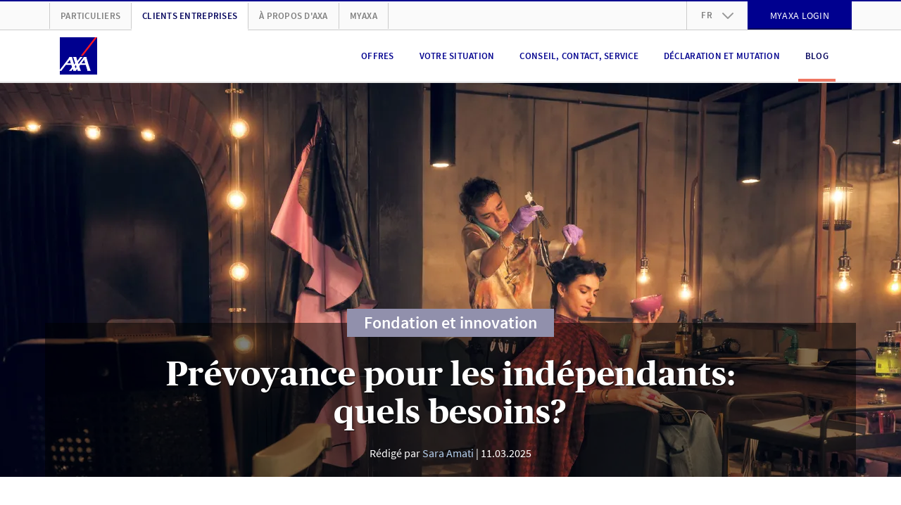

--- FILE ---
content_type: text/html; charset=UTF-8
request_url: https://www.axa.ch/fr/unternehmenskunden/blog/fondation-et-innovation/independance-securite-prevoyance.html
body_size: 29005
content:
<!DOCTYPE HTML>
<html class="no-js" lang="fr" data-stage="prod">
    <head>


    
    
    

    <meta http-equiv="content-type" content="text/html; charset=UTF-8"/>

    
    <title>Prévoyance pour les indépendants: quels besoins? | AXA</title>

    




  
    
<link rel="stylesheet" href="/etc.clientlibs/axa/sites/components/pagestructure/globalstyles/clientlibs/v3.309ac07c787267fbd0998ccfc0c37be4.css" type="text/css">







    
<link rel="stylesheet" href="/etc.clientlibs/axa/sites/axa-ch-core/clientlibs/v3.c9d71630db6a63b32ab75398bec376cc.css" type="text/css">








  <link rel="preload" href="/etc.clientlibs/axa/sites/components/pagestructure/globalstyles/clientlibs/v3/resources/PublicoHeadline-Bold-Web.woff2" as="font" type="font/woff2" crossorigin fetchpriority="high"/>
  <link rel="preload" href="/etc.clientlibs/axa/sites/components/pagestructure/globalstyles/clientlibs/v3/resources/source-sans-pro-v10-latin-regular.woff2" as="font" type="font/woff2" crossorigin fetchpriority="high"/>
  <link rel="preload" href="/etc.clientlibs/axa/sites/components/pagestructure/globalstyles/clientlibs/v3/resources/source-sans-pro-v10-latin-700.woff2" as="font" type="font/woff2" crossorigin fetchpriority="high"/>
  <link rel="preload" href="/etc.clientlibs/axa/sites/components/pagestructure/globalstyles/clientlibs/v3/resources/source-sans-pro-v10-latin-600.woff2" as="font" type="font/woff2" crossorigin fetchpriority="high"/>
  <style>
    @font-face {
      font-display: swap;
      font-family: 'Publico Headline';
      font-style: normal;
      font-weight: 700;
      src:
        local('Publico Headline Web'),
        local('Publico Headline'),
        url('/etc.clientlibs/axa/sites/components/pagestructure/globalstyles/clientlibs/v3/resources/PublicoHeadline-Bold-Web.woff2') format('woff2')
    }
    @font-face {
      font-display: swap;
      font-family: 'Source Sans Pro';
      font-style: normal;
      font-weight: 400;
      src:
        local('Source Sans Pro Regular'),
        local('SourceSansPro-Regular'),
        url('/etc.clientlibs/axa/sites/components/pagestructure/globalstyles/clientlibs/v3/resources/source-sans-pro-v10-latin-regular.woff2') format('woff2')
    }
    @font-face {
      font-display: swap;
      font-family: 'Source Sans Pro';
      font-style: normal;
      font-weight: 700;
      src:
        local('Source Sans Pro Bold'),
        local('SourceSansPro-Bold'),
        url('/etc.clientlibs/axa/sites/components/pagestructure/globalstyles/clientlibs/v3/resources/source-sans-pro-v10-latin-700.woff2') format('woff2')
    }
    @font-face {
      font-display: swap;
      font-family: 'Source Sans Pro';
      font-style: normal;
      font-weight: 600;
      src:
        local('Source Sans Pro SemiBold'),
        local('SourceSansPro-SemiBold'),
        url('/etc.clientlibs/axa/sites/components/pagestructure/globalstyles/clientlibs/v3/resources/source-sans-pro-v10-latin-600.woff2') format('woff2')
    }
  </style>








    <script type="text/javascript">
      !function ({documentElement:html, title, currentScript}) {
          html.className = html.className.split("no-js").join("js");
          let { awayTitle } = currentScript.dataset;
          if (awayTitle) {
            let timeoutId;
            document.addEventListener('visibilitychange', () => {
              if (document.visibilityState === "hidden") {
                timeoutId = setTimeout(() => {
                  document.title = awayTitle;
                  }, 60000)
              } else {
                clearTimeout(timeoutId);
                document.title = title;
              }
            });
          }
      }(document)
    </script>

    <!-- json-ld meta description -->
    


    <meta name="description" content="Prévoyance pour les indépendants: facultative, mais vivement recommandée! Lisez nos conseils pour une couverture appropriée."/>

    <meta name="viewport" content="width=device-width, initial-scale=1.0, shrink-to-fit=no, user-scalable=no, minimum-scale=1.0, maximum-scale=1.0"/>
    

    <!-- Schema.org markup for Google+ -->
    <meta itemprop="name" content="Prévoyance pour les indépendants: quels besoins?"/>
    <meta itemprop="description" content="Prévoyance pour les indépendants: facultative, mais vivement recommandée! Lisez nos conseils pour une couverture appropriée."/>
    <meta itemprop="image" content="https://brandcenter.axa.ch/asset/b533c250-8c02-4469-a7c9-5f3d4b0cd3aa/WIDE_1280_560/gruender_kampagne_frau_buero_selbststaendigkeit_web.jpg"/>

    <!-- Twitter Card data -->
    <meta name="twitter:card" content="summary"/>
    <meta name="twitter:site" content="@AXA_Suisse"/>
    <meta name="twitter:title" content="Prévoyance pour les indépendants: quels besoins?"/>
    <meta name="twitter:description" content="Prévoyance pour les indépendants: facultative, mais vivement recommandée! Lisez nos conseils pour une couverture appropriée."/>
    <meta name="twitter:creator" content="@AXA_Suisse"/>
    <!-- Twitter summary card image must be square and at least 120x120px -->
    <meta name="twitter:image:src" content="https://brandcenter.axa.ch/asset/b533c250-8c02-4469-a7c9-5f3d4b0cd3aa/WIDE_1280_560/gruender_kampagne_frau_buero_selbststaendigkeit_web.jpg"/>

    <meta property="og:title" content="Prévoyance pour les indépendants: quels besoins?"/>
    <meta property="og:type" content="article"/>
    <meta property="og:url" content="https://www.axa.ch/fr/unternehmenskunden/blog/fondation-et-innovation/independance-securite-prevoyance.html"/>
    
    <link rel="canonical" href="https://www.axa.ch/fr/unternehmenskunden/blog/fondation-et-innovation/independance-securite-prevoyance.html"/>
    
    <meta property="og:image" content="https://brandcenter.axa.ch/asset/b533c250-8c02-4469-a7c9-5f3d4b0cd3aa/WIDE_1280_560/gruender_kampagne_frau_buero_selbststaendigkeit_web.jpg"/>
    <meta property="og:description" content="Prévoyance pour les indépendants: facultative, mais vivement recommandée! Lisez nos conseils pour une couverture appropriée."/>
    <meta property="og:site_name" content="AXA Schweiz | Prévoyance pour les indépendants: quels besoins?"/>
    <meta property="fb:app_id" content="203160546481536"/>

    <!-- Preconnect to required origins -->
    <link rel="preconnect" href="https://www.googletagmanager.com" crossorigin/>
    <link rel="dns-prefetch" href="https://www.googletagmanager.com"/>
    <link rel="preconnect" href="https://brandcenter.axa.ch" crossorigin/>
    <link rel="dns-prefetch" href="https://brandcenter.axa.ch"/>

    <!-- Favicon and Home Screen Icons -->
    <link rel="apple-touch-icon" sizes="57x57" href="/etc.clientlibs/axa/sites/core-assets/resources/images/app-icon/apple-touch-icon-57x57.png"/>
    <link rel="apple-touch-icon" sizes="60x60" href="/etc.clientlibs/axa/sites/core-assets/resources/images/app-icon/apple-touch-icon-60x60.png"/>
    <link rel="apple-touch-icon" sizes="72x72" href="/etc.clientlibs/axa/sites/core-assets/resources/images/app-icon/apple-touch-icon-72x72.png"/>
    <link rel="apple-touch-icon" sizes="76x76" href="/etc.clientlibs/axa/sites/core-assets/resources/images/app-icon/apple-touch-icon-76x76.png"/>
    <link rel="apple-touch-icon" sizes="114x114" href="/etc.clientlibs/axa/sites/core-assets/resources/images/app-icon/apple-touch-icon-114x114.png"/>
    <link rel="apple-touch-icon" sizes="120x120" href="/etc.clientlibs/axa/sites/core-assets/resources/images/app-icon/apple-touch-icon-120x120.png"/>
    <link rel="apple-touch-icon" sizes="144x144" href="/etc.clientlibs/axa/sites/core-assets/resources/images/app-icon/apple-touch-icon-144x144.png"/>
    <link rel="apple-touch-icon" sizes="152x152" href="/etc.clientlibs/axa/sites/core-assets/resources/images/app-icon/apple-touch-icon-152x152.png"/>
    <link rel="apple-touch-icon" sizes="180x180" href="/etc.clientlibs/axa/sites/core-assets/resources/images/app-icon/apple-touch-icon-180x180.png"/>

    <link rel="manifest" href="/etc.clientlibs/axa/sites/core-assets/resources/content/manifest.json"/>

    

        <link rel="alternate" href="https://www.axa.ch/de/unternehmenskunden/blog/gruendung-und-innovation/selbstaendigkeit-sicherheit-vorsorge.html" hreflang="de-CH"/>

    

        <link rel="alternate" href="https://www.axa.ch/fr/unternehmenskunden/blog/fondation-et-innovation/independance-securite-prevoyance.html" hreflang="fr-CH"/>

    

        <link rel="alternate" href="https://www.axa.ch/it/unternehmenskunden/blog/fondazione-e-innovazione/attivita-indipendente-sicurezza-previdenza.html" hreflang="it-CH"/>

    

        <link rel="alternate" href="https://www.axa.ch/en/unternehmenskunden/blog/start-ups-and-innovation/self-employment-security-pensions.html" hreflang="en-CH"/>

    

    <meta name="theme-color" content="#ffffff"/>

    <axa-script>
        <template>
            
        </template>
    </axa-script>

    
        
            <script type="text/javascript" src="/etc.clientlibs/axa/sites/at/v_2_10.at_2_10_0.js"></script>
        
    

    
    
        
            

        
    





    
    
    

    
    
    
    

    <!-- /* Synchronous load of bifrost for pod-3.0 transition phase, in order to keep legacy un-migrated pods happy */ -->

    
<script src="/etc.clientlibs/axa/hub/bifrost/clientlib.691fede37617f758e52078906843dcee.js"></script>





    
        
        <script type="text/javascript">
            window.dataLayer = [{
                'page_name': "/unternehmenskunden/blog/gruendung-innovation/selbstaendigkeit-sicherheit-vorsorge",
                'page_lang': "fr",
                'env_work': "prod publish",
                'platform': 'AXACH',
                'context': "in-webhub",
                'cookie_banner': "true",
                'vlst': !!document.cookie.split(/\s*;\s*/).find(cookie => cookie.startsWith('SAT_CH_AXACH=')),
                'product_group': [{"targetGroup":"u"}],
                'originalLocation': document.location.protocol + '//' +
                    document.location.hostname +
                    document.location.pathname +
                    document.location.search

            }];
        </script>
        
        <script>!function(){"use strict";function l(e){for(var t=e,r=0,n=document.cookie.split(";");r<n.length;r++){var o=n[r].split("=");if(o[0].trim()===t)return o[1]}}function s(e){return localStorage.getItem(e)}function u(e){return window[e]}function A(e,t){e=document.querySelector(e);return t?null==e?void 0:e.getAttribute(t):null==e?void 0:e.textContent}var e=window,t=document,r="script",n="dataLayer",o="https://trk.axa.ch",a="https://load.trk.axa.ch",i="bbxptalgfw",c="1z6=HgJaKzU5XU1DUTA6MSRWDkpUSV1HEB5FFh4GQgIc",g="stapeUserId",v="",E="",d=!1;try{var d=!!g&&(m=navigator.userAgent,!!(m=new RegExp("Version/([0-9._]+)(.*Mobile)?.*Safari.*").exec(m)))&&16.4<=parseFloat(m[1]),f="stapeUserId"===g,I=d&&!f?function(e,t,r){void 0===t&&(t="");var n={cookie:l,localStorage:s,jsVariable:u,cssSelector:A},t=Array.isArray(t)?t:[t];if(e&&n[e])for(var o=n[e],a=0,i=t;a<i.length;a++){var c=i[a],c=r?o(c,r):o(c);if(c)return c}else console.warn("invalid uid source",e)}(g,v,E):void 0;d=d&&(!!I||f)}catch(e){console.error(e)}var m=e,g=(m[n]=m[n]||[],m[n].push({"gtm.start":(new Date).getTime(),event:"gtm.js"}),t.getElementsByTagName(r)[0]),v=I?"&bi="+encodeURIComponent(I):"",E=t.createElement(r),f=(d&&(i=8<i.length?i.replace(/([a-z]{8}$)/,"kp$1"):"kp"+i),!d&&a?a:o);E.async=!0,E.src=f+"/"+i+".js?"+c+v,null!=(e=g.parentNode)&&e.insertBefore(E,g)}();</script>
        
    
    

  
    
      <script>
        document.addEventListener(adobe.target.event.REQUEST_SUCCEEDED, ({detail}) => {
          let addData = {'event':'generic_event','event_name':'adobe_target','element_response':'failed'}
          const token = typeof detail?.responseTokens?.[0] === 'object' ? detail.responseTokens[0] : null;
          if (window.dataLayer && token) {
            addData.adobe_id_device = detail?.tracking?.deviceId;
            addData.adobe_id_session = detail?.tracking?.sessionId;
            addData.adobe_id_profile_tnt = token["profile.tntId"];
            if (addData.adobe_id_device && addData.adobe_id_session && addData.adobe_id_profile_tnt) {
              addData.element_name = token["activity.name"];
              addData.element_id = token["activity.id"];
              addData.element_variant = token["experience.name"];
              addData.element_variant_id = token["experience.id"];
              addData.element_interaction = detail?.type;
              addData.element_response = "success";
              window.dataLayer.push(addData);
            }}});
      </script>
    
  



    







    <script type="text/javascript">
        window.version = "5.23.16";
        window.stage = "prod";
    </script>
    
<template>
  
    
<script src="/etc.clientlibs/axa/components/core/axa-script/clientlibs.357facb4fbdd7c857d7cfb6c60348eff.js"></script>



</template>
<script>
  (() => {
      let template = document.currentScript.previousElementSibling;
      import(template.content.querySelector('script').getAttribute('src')).then(() => (template.dataset.loaded = 'axa-script'));
  })();
</script>

    
<axa-script src="querySelector%3atemplate%20script" type="module" when="now">
  <template>
    
    
<script src="/etc.clientlibs/axa/components/core/webhub-pod/clientlibs.ce2a57a45810af572c5edca934f4d0bb.js"></script>



  </template>
</axa-script>


</head>
    <body class="a-device-state js-device-state" data-request-context="in-webhub">
      



      
    
        
        <noscript>
            <iframe src="https://load.trk.axa.ch/ns.html?id=GTM-547WVPP" height="0" width="0" style="display:none;visibility:hidden"></iframe>
        </noscript>
        
    
    

      
<nav class="m-skiplinks">
  <style type="text/css">
    .m-skiplinks{position:fixed;top:0;left:50%;transform:translate(-50%, -100%);display:flex;gap:1rem;padding:.5rem;transition:transform .3s ease-in-out;z-index:9999}.m-skiplinks:focus-within{transform:translate(-50%, 0)}.m-skiplinks__link{display:inline-block;padding:.5rem 1rem;font-size:1rem;font-weight:500;text-decoration:none;color:#ec4d33;background-color:#f0f0f0;border:2px solid rgba(0,0,0,0);border-radius:4px;transition:background-color .2s,border-color .2s}.m-skiplinks__link:focus{outline:none;background-color:#fff;border-color:#0071c5}

  </style>
  <a href="#contents" class="m-skiplinks__link">
    Aller directement au contenu
  </a>
  <a href="#footer" class="m-skiplinks__link">
    Aller directement au pied de page
  </a>
</nav>






      <div class="m-shell">
  






  
  <header class="o-header">

  
  

  
  
  

  
  
    <style type="text/css">
      ﻿.o-header{position:relative;display:block}.m-header-main{position:relative;display:block;height:75px;border-bottom:2px solid #e5e5e5;background:#fff}@media(max-width: 991px){.m-header-main{z-index:1041}}.m-header-main__box{display:flex;justify-content:space-between;padding-right:15px;padding-left:15px;width:100%;margin-right:auto;margin-left:auto;display:flex;flex-wrap:wrap;height:100%;flex-wrap:nowrap;align-items:center}@media(min-width: 768px){.m-header-main__box{max-width:auto}}@media(min-width: 992px){.m-header-main__box{max-width:960px}}@media(min-width: 1200px){.m-header-main__box{max-width:1140px}}.m-header-burger{display:block}@media(max-width: 991px){.m-header-burger{margin-left:auto}}.m-header-burger__button{background:rgba(0,0,0,0);border:none;cursor:pointer;display:none;margin-left:15px;color:#00008f}.m-header-burger__button:hover,.m-header-burger__button:active,.m-header-burger__button:focus{outline:none;cursor:pointer}@media(max-width: 991px){.m-header-burger__button{display:block}}.m-header-burger__icon{width:25px;height:25px;display:block;fill:currentColor}.is-burger-open .m-header-burger__icon{display:none}.m-header-burger__close-icon{width:25px;height:25px;display:block;fill:currentColor;display:none}.is-burger-open .m-header-burger__close-icon{display:block}.m-header-languages{position:relative;display:block;text-align:left}.m-header-languages__drop-down-toggle{background:rgba(0,0,0,0);border:none;font-size:12px;font-weight:600;line-height:1.5;letter-spacing:.02em;cursor:pointer;position:relative;padding:10.5px 50px 10.5px 20px;color:#7f7f7f;text-transform:uppercase}.m-header-languages__drop-down-toggle:hover,.m-header-languages__drop-down-toggle:active,.m-header-languages__drop-down-toggle:focus{outline:none;cursor:pointer}@media(min-width: 576px){.m-header-languages__drop-down-toggle{font-size:13px;line-height:1.38}}.m-header-languages__drop-down-toggle:hover,.m-header-languages__drop-down-toggle:active,.m-header-languages__drop-down-toggle:focus{cursor:pointer}.m-header-languages__drop-down-icon{width:16px;height:16px;display:block;fill:currentColor;position:absolute;top:50%;right:20px;margin-top:-8px;color:#999;transition:transform .3s ease}.m-header-languages__list{padding:0;margin:0;list-style-type:none;position:absolute;top:100%;z-index:1070;overflow:hidden;min-width:100%;background:#fafafa;box-shadow:0 3px 10px -2px rgba(0,0,0,.3);max-height:0;transition:max-height .2s ease-in}.is-dropdown-open .m-header-languages__drop-down-icon{transform:rotate(180deg)}.is-dropdown-open .m-header-languages__list{max-height:160px;transition:max-height .2s ease-out}.m-header-languages__list-item{display:block;border-width:0 1px;border-color:#e5e5e5;border-style:solid}.m-header-languages__list-item:first-child{border-top-width:1px}.m-header-languages__list-item:last-child{border-bottom-color:#ccc;border-bottom-width:2px}.m-header-languages__list-link{font-size:12px;font-weight:600;line-height:1.5;letter-spacing:.02em;display:block;padding:10px 20px;text-transform:uppercase;color:#7f7f7f}@media(min-width: 576px){.m-header-languages__list-link{font-size:13px;line-height:1.38}}.m-header-languages__list-link.is-header-languages-active,.m-header-languages__list-link:hover,.m-header-languages__list-link:active,.m-header-languages__list-link:focus{text-decoration:none;color:#00005b}.m-header-meta{display:block;background:#fafafa;border-top:2px solid #00008f;border-bottom:1px solid #ccc}@media(max-width: 991px){.m-header-meta{display:none}}.m-header-meta__box{padding-right:15px;padding-left:15px;width:100%;margin-right:auto;margin-left:auto;max-width:auto}@media(min-width: 576px){.m-header-meta__box{max-width:540px}}@media(min-width: 768px){.m-header-meta__box{max-width:720px}}@media(min-width: 992px){.m-header-meta__box{max-width:960px}}@media(min-width: 1200px){.m-header-meta__box{max-width:1140px}}.m-header-meta__row{margin-right:-15px;margin-left:-15px;display:flex;flex-wrap:wrap;align-items:center}.m-header-meta-right{padding-right:15px;padding-left:15px;margin-left:auto}.m-header-meta-right .m-button{margin-top:-2px;margin-bottom:-1px}.m-header-meta-right__list{padding:0;margin:0;list-style-type:none;margin-right:-15px;margin-left:-15px;display:flex;flex-wrap:wrap}.m-header-meta-right__list-item{display:block;height:40px}.m-header-meta-right__list-item:first-child{border-left:1px solid #ccc}.m-header-meta-right__list-item axa-button-link-aem:not(:defined){font-size:14px;letter-spacing:.02em;line-height:17px;font-family:"Source Sans Pro",Arial,sans-serif;position:relative;display:flex;box-sizing:border-box;padding:0px 24px;margin:0;width:100%;vertical-align:bottom;hyphens:auto;overflow-wrap:break-word;text-decoration:none;text-transform:uppercase;color:#fff;background-color:#00008f;border:2px solid #00008f;justify-content:center;align-items:center;text-align:center;min-height:40px}.m-header-navigation{display:block;margin-left:auto}@media(max-width: 991px){.m-header-navigation{display:none}}.m-header-navigation__list{padding:0;margin:0;list-style-type:none;display:flex}.m-header-navigation__list-item{display:block;float:left;margin:0 8px}.m-header-navigation__list-link{color:#00008f;font-size:12px;font-weight:600;line-height:1.5;letter-spacing:.02em;position:relative;display:flex;height:75px;padding:0 10px;align-items:center;text-align:center;text-transform:uppercase;vertical-align:middle}@media(min-width: 576px){.m-header-navigation__list-link{font-size:13px;line-height:1.38}}.m-header-navigation__list-link.m-header-navigation__link--active,.m-header-navigation__list-link:hover,.m-header-navigation__list-link:active,.m-header-navigation__list-link:focus{color:#00005b;text-decoration:none}.m-header-navigation__list-link--hyphenate,.m-header-navigation--hyphenate .m-header-navigation__list-link{hyphens:auto;overflow-wrap:break-word;word-wrap:break-word}.m-header-navigation__link--active::after{background:#f07662;position:absolute;width:100%;height:4px;bottom:1px;left:0;content:""}.m-header-others{padding-right:15px;padding-left:15px;display:block}.m-header-others__list{padding:0;margin:0;list-style-type:none;margin-right:-15px;margin-left:-15px;display:flex;flex-wrap:wrap}.m-header-others__list-item{display:block;border-right:1px solid #ccc}.m-header-others__list-item:first-child{border-left:1px solid #ccc}.m-header-others__list-link{hyphens:auto;overflow-wrap:break-word;word-wrap:break-word;font-size:12px;font-weight:600;line-height:1.5;letter-spacing:.02em;display:block;padding:10px 15px;text-transform:uppercase;white-space:nowrap;color:#7f7f7f}@media(min-width: 576px){.m-header-others__list-link{font-size:13px;line-height:1.38}}.m-header-others__list-link.is-header-others-active,.m-header-others__list-link:hover,.m-header-others__list-link:active,.m-header-others__list-link:focus{text-decoration:none;color:#00005b}.m-header-others__list-link.is-header-others-active{margin-bottom:-2px;background:#fff;border-bottom:2px solid #fff}.m-header-sub-navigation{display:none;background:#fff;border-bottom:2px solid #ccc;box-shadow:0 3px 10px -2px rgba(0,0,0,.3);text-align:left}.m-header-sub-navigation--open .m-header-sub-navigation{display:block}.m-header-sub-navigation--flyout{position:absolute;top:100%;left:0;z-index:1050;width:100%;margin-top:2px}.m-header-sub-navigation__index{background:#fafafa}.m-header-sub-navigation__index-box{padding-right:15px;padding-left:15px;width:100%;margin-right:auto;margin-left:auto;max-width:auto;display:flex;flex-wrap:wrap;height:60px;align-items:center}@media(min-width: 576px){.m-header-sub-navigation__index-box{max-width:540px}}@media(min-width: 768px){.m-header-sub-navigation__index-box{max-width:720px}}@media(min-width: 992px){.m-header-sub-navigation__index-box{max-width:960px}}@media(min-width: 1200px){.m-header-sub-navigation__index-box{max-width:1140px}}.m-header-sub-navigation__index-link{hyphens:auto;overflow-wrap:break-word;word-wrap:break-word;font-size:16px;font-weight:400;line-height:1.5;letter-spacing:.01em}@media(min-width: 576px){.m-header-sub-navigation__index-link{font-size:18px}}.m-header-sub-navigation__index-link:hover,.m-header-sub-navigation__index-link:active,.m-header-sub-navigation__index-link:focus{text-decoration:none;font-weight:600}.m-header-sub-navigation__index-close{hyphens:auto;overflow-wrap:break-word;word-wrap:break-word;font-size:12px;font-weight:600;line-height:1.5;letter-spacing:.02em;position:relative;padding-right:44px;margin-left:auto;text-transform:uppercase;border:none;background:rgba(0,0,0,0);color:#00008f}@media(min-width: 576px){.m-header-sub-navigation__index-close{font-size:13px;line-height:1.38}}.m-header-sub-navigation__index-close:hover,.m-header-sub-navigation__index-close:active,.m-header-sub-navigation__index-close:focus{color:#00005b;cursor:pointer;outline:none}.m-header-sub-navigation__index-close__icon{width:23px;height:23px;display:block;fill:currentColor;position:absolute;top:50%;right:0;margin-top:-11.5px}.m-header-sub-navigation__box{padding-right:15px;padding-left:15px;width:100%;margin-right:auto;margin-left:auto;max-width:auto;padding-top:30px;padding-bottom:40px}@media(min-width: 576px){.m-header-sub-navigation__box{max-width:540px}}@media(min-width: 768px){.m-header-sub-navigation__box{max-width:720px}}@media(min-width: 992px){.m-header-sub-navigation__box{max-width:960px}}@media(min-width: 1200px){.m-header-sub-navigation__box{max-width:1140px}}.m-header-sub-navigation__row{display:flex;flex-wrap:wrap;margin-right:-30px;margin-left:-30px;justify-content:flex-start}.m-header-sub-navigation__row+.m-header-sub-navigation__row>.m-header-sub-navigation__block{padding-top:30px}.m-header-sub-navigation__block{max-width:25%;flex:0 0 25%;padding:0 30px;border-right:1px solid #ccc}.m-header-sub-navigation__block:last-child{border:none}.m-header-sub-navigation__row--col-2 .m-header-sub-navigation__block{max-width:50%;flex:0 0 50%;padding-right:45px;padding-left:45px}.m-header-sub-navigation__row--col-2 .m-header-sub-navigation__block:nth-child(n+3){padding-top:30px;border-right:1px solid #ccc}.m-header-sub-navigation__row--col-2 .m-header-sub-navigation__block:nth-child(2n){border:none}.m-header-sub-navigation__row--col-3 .m-header-sub-navigation__block{max-width:33.3333333333%;flex:0 0 33.3333333333%;padding-right:65px;padding-left:65px}.m-header-sub-navigation__row--col-3 .m-header-sub-navigation__block:nth-child(n+4){padding-top:30px;border-right:1px solid #ccc}.m-header-sub-navigation__row--col-3 .m-header-sub-navigation__block:nth-child(3n){border:none}.m-header-sub-navigation__row--col-4 .m-header-sub-navigation__block:nth-child(n+5){padding-top:30px;border-right:1px solid #ccc}.m-header-sub-navigation__row--col-4 .m-header-sub-navigation__block:nth-child(4n){border:none}.m-header-sub-navigation__row:not(.m-header-sub-navigation__row--col-2):not(.m-header-sub-navigation__row--col-3):not(.m-header-sub-navigation__row--col-4) .m-header-sub-navigation__block:nth-last-child(1):first-child,.m-header-sub-navigation__row:not(.m-header-sub-navigation__row--col-2):not(.m-header-sub-navigation__row--col-3):not(.m-header-sub-navigation__row--col-4) .m-header-sub-navigation__block:nth-last-child(1):first-child~*{max-width:33.3333333333%;flex:0 0 33.3333333333%}.m-header-sub-navigation__row:not(.m-header-sub-navigation__row--col-2):not(.m-header-sub-navigation__row--col-3):not(.m-header-sub-navigation__row--col-4) .m-header-sub-navigation__block:nth-last-child(2):first-child,.m-header-sub-navigation__row:not(.m-header-sub-navigation__row--col-2):not(.m-header-sub-navigation__row--col-3):not(.m-header-sub-navigation__row--col-4) .m-header-sub-navigation__block:nth-last-child(2):first-child~*{max-width:25%;flex:0 0 25%;padding-right:45px;padding-left:45px}.m-header-sub-navigation__row:not(.m-header-sub-navigation__row--col-2):not(.m-header-sub-navigation__row--col-3):not(.m-header-sub-navigation__row--col-4) .m-header-sub-navigation__block:nth-last-child(3n):first-child,.m-header-sub-navigation__row:not(.m-header-sub-navigation__row--col-2):not(.m-header-sub-navigation__row--col-3):not(.m-header-sub-navigation__row--col-4) .m-header-sub-navigation__block:nth-last-child(3n):first-child~*{max-width:33.3333333333%;flex:0 0 33.3333333333%;padding-right:65px;padding-left:65px}.m-header-sub-navigation__row--col-2{margin-right:-45px;margin-left:-45px}.m-header-sub-navigation__row--col-3{margin-right:-65px;margin-left:-65px}.m-header-sub-navigation__block--wide:nth-last-child(2):first-child,.m-header-sub-navigation__block--wide:nth-last-child(2):first-child~*{max-width:50%;flex:0 0 50%}.m-header-sub-navigation__block--wide:nth-last-child(2):first-child .m-header-sub-navigation__list,.m-header-sub-navigation__block--wide:nth-last-child(2):first-child~* .m-header-sub-navigation__list{column-count:2}.m-header-sub-navigation__category{hyphens:auto;overflow-wrap:break-word;word-wrap:break-word;font-size:20px;font-weight:700;line-height:1.5;letter-spacing:0;color:#00008f;text-transform:uppercase}@media(min-width: 576px){.m-header-sub-navigation__category{font-size:24px;line-height:1.2}}.m-header-sub-navigation__list{padding:0;margin:0;list-style-type:none;margin-top:15px}.m-header-sub-navigation__list-item{display:block}.m-header-sub-navigation__link{hyphens:auto;overflow-wrap:break-word;word-wrap:break-word;font-size:16px;font-weight:400;line-height:1.5;letter-spacing:.01em;display:inline-block;width:100%;padding:4px 0;line-height:1.3}@media(min-width: 576px){.m-header-sub-navigation__link{font-size:18px}}.m-header-sub-navigation__link.is-header-sub-navigation-active,.m-header-sub-navigation__link:hover,.m-header-sub-navigation__link:active,.m-header-sub-navigation__link:focus{color:#00005b;text-decoration:none;font-weight:600;letter-spacing:-0.005em}.m-header-mobile{display:block}.m-header-mobile__backdrop{position:fixed;top:-200%;left:-200%;z-index:1040;display:block;height:100%;width:100%;background:rgba(0,0,0,.5);opacity:0;cursor:pointer;overscroll-behavior:contain;transition:opacity .2s ease}.is-mobile-menu-open>.m-header-mobile__backdrop{top:0;left:0;opacity:1}.is-mobile-backdrop-fading{top:0;left:0}.m-header-mobile__canvas{position:relative;display:block;width:100%;overflow:hidden;background:#fff}@media(min-width: 576px){.m-header-mobile__canvas{width:370px}}.m-header-mobile__canvas--off-canvas{position:fixed;top:75px;right:0;bottom:0;z-index:1050;overflow-x:hidden;overflow-y:scroll;overscroll-behavior:contain;-webkit-overflow-scrolling:touch;box-shadow:0 0 1px hsla(0,0%,100%,.05);transform:translateX(110%);transition:transform .2s ease}.is-mobile-menu-open>.m-header-mobile__canvas--off-canvas{transform:translateX(0)}@media(min-width: 992px){.m-header-mobile__canvas--off-canvas{display:none}}.m-header-mobile__box{position:relative;padding-top:20px;background:#fff}.m-header-mobile__box axa-button:first-child .m-button{margin-top:0}body.is-body-frozen{overflow:hidden}.m-header-mobile-languages{display:block;background:#e5e5e5;text-align:center}.m-header-mobile-languages__link{font-size:14px;font-weight:400;line-height:1.5;letter-spacing:.02em;cursor:pointer;display:inline-block;padding:20px 8px;color:#7f7f7f;text-transform:uppercase}@media(min-width: 576px){.m-header-mobile-languages__link{font-size:16px}}.m-header-mobile-languages__link.is-header-mobile-languages-active,.m-header-mobile-languages__link:hover,.m-header-mobile-languages__link:active,.m-header-mobile-languages__link:focus{text-decoration:none;color:#00008f}.m-header-mobile-languages__link::before{display:block;float:left;margin-left:-8px;content:" ";border-left:1px solid #7f7f7f}.m-header-mobile-languages__link:first-child::before{display:none}.m-header-mobile-navigation{display:block;text-align:left}.m-header-mobile-navigation:first-child{margin-top:-20px}.m-header-mobile-navigation--relative{position:relative;overflow:hidden}.m-header-mobile-navigation__nav{display:block;background:#fff}.m-header-mobile-navigation__nav .m-header-mobile-navigation__nav{position:absolute;left:0;right:0;top:0;z-index:1050;min-height:100%;transform:translateX(110%);transition:transform .2s ease}@media(min-width: 576px){.m-header-mobile-navigation__nav .m-header-mobile-navigation__nav{left:10px;box-shadow:-5px 0 10px -5px rgba(0,0,0,.3)}}.is-header-mobile-navigation-nav-open>.m-header-mobile-navigation__nav{transform:translateX(0)}.m-header-mobile-navigation--gpu .m-header-mobile-navigation__nav .m-header-mobile-navigation--gpu .m-header-mobile-navigation__nav{transform:translate3d(0, 0, 0);backface-visibility:hidden;transform:translate3d(110%, 0, 0)}.is-header-mobile-navigation-nav-open>.m-header-mobile-navigation--gpu .m-header-mobile-navigation__nav{transform:translate3d(0, 0, 0)}.m-header-mobile-navigation__list{padding:0;margin:0;list-style-type:none}.m-header-mobile-navigation__list-item{display:block;border-bottom:1px solid #ccc}.m-header-mobile-navigation__list-item:first-child{border-top:1px solid #ccc}.m-header-mobile-navigation__category,.m-header-mobile-navigation__back,.m-header-mobile-navigation__list-link{padding-right:15px;padding-left:15px;width:100%;margin-right:auto;margin-left:auto;hyphens:auto;overflow-wrap:break-word;word-wrap:break-word;color:#00008f;cursor:pointer;position:relative;display:block;padding-left:60px;padding-right:40px;text-transform:uppercase}.m-header-mobile-navigation__category--active,.m-header-mobile-navigation__category:hover,.m-header-mobile-navigation__category:active,.m-header-mobile-navigation__category:focus,.m-header-mobile-navigation__back:hover,.m-header-mobile-navigation__back:active,.m-header-mobile-navigation__back:focus,.m-header-mobile-navigation__list-link--active,.m-header-mobile-navigation__list-link:hover,.m-header-mobile-navigation__list-link:active,.m-header-mobile-navigation__list-link:focus{color:#00005b}.m-header-mobile-navigation__category,.m-header-mobile-navigation__back{background:rgba(0,0,0,0);border:none;background:rgba(0,0,0,0);text-align:left}.m-header-mobile-navigation__category:hover,.m-header-mobile-navigation__category:active,.m-header-mobile-navigation__category:focus,.m-header-mobile-navigation__back:hover,.m-header-mobile-navigation__back:active,.m-header-mobile-navigation__back:focus{outline:none;cursor:pointer}.m-header-mobile-navigation__category,.m-header-mobile-navigation__list-link{font-size:14px;font-weight:600;line-height:1.5;letter-spacing:.02em;padding-top:20px;padding-bottom:20px}@media(min-width: 576px){.m-header-mobile-navigation__category,.m-header-mobile-navigation__list-link{font-size:16px}}.m-header-mobile-navigation__category{padding-right:70px}.m-header-mobile-navigation__back{font-size:20px;font-weight:700;line-height:1.5;letter-spacing:0;padding-top:30px;padding-bottom:30px;padding-left:105px}@media(min-width: 576px){.m-header-mobile-navigation__back{font-size:24px;line-height:1.2}}.m-header-mobile-navigation__icon-next,.m-header-mobile-navigation__icon-back{width:15px;height:15px;display:block;fill:currentColor;position:absolute;top:50%;margin-top:-7.5px;pointer-events:none}.m-header-mobile-navigation__icon-next{right:40px;transform:rotate(-90deg)}.m-header-mobile-navigation__icon-back{left:60px;transform:rotate(90deg)}.m-header-mobile-others{display:block;background:#fafafa;text-align:left}.m-header-mobile-others__list{padding:0;margin:0;list-style-type:none}.m-header-mobile-others__list-item{display:block;border-top:1px solid #e5e5e5}.m-header-mobile-others__list-item:first-child{border-top:none}.m-header-mobile-others__link{font-size:14px;font-weight:600;line-height:1.5;letter-spacing:.02em;cursor:pointer;display:block;padding:20px 60px;color:#999;text-transform:uppercase}@media(min-width: 576px){.m-header-mobile-others__link{font-size:16px}}.m-header-mobile-others__link.is-header-mobile-others-active,.m-header-mobile-others__link:hover,.m-header-mobile-others__link:active,.m-header-mobile-others__link:focus{text-decoration:none;color:#00008f}.m-header-mobile__login-button{display:block;margin:20px 40px 20px 60px;text-align:center}.m-header-mobile__login-button+*{margin-top:20px}@media(min-width: 576px){.m-header-mobile__login-button{width:270px}}body.hide-navigation .m-header-burger{margin-left:auto}body.hide-navigation .m-header-burger__button,body.hide-navigation .m-header-mobile__canvas--off-canvas{display:block}body.hide-navigation .m-header-main{z-index:1041}body.hide-navigation .m-header-meta,body.hide-navigation .m-header-navigation{display:none}body.hide-navigation .m-header-mobile__box>*:not(.m-header-mobile-navigation){display:none}body.hide-navigation .m-header-logo__link{pointer-events:none}.axa-button-login-aem{position:relative}.axa-button-login-aem .axa-button-link-aem{display:inline-block;vertical-align:bottom;margin-right:16px}.axa-button-login-aem .a-button-link.a-button-link--large{font-size:16px;letter-spacing:.02em;line-height:24px;font-family:"Source Sans Pro",Arial,sans-serif}.axa-button-login-aem .a-button-link{font-size:14px;letter-spacing:.02em;line-height:17px;font-family:"Source Sans Pro",Arial,sans-serif;position:relative;display:inline-block;box-sizing:border-box;padding:0px 30px;margin:0px;width:100%;vertical-align:bottom;hyphens:auto;overflow-wrap:break-word;text-decoration:none;text-transform:uppercase;color:#fff;background-color:#00008f;border-width:2px;border-style:solid;border-color:#00008f #00008f #00005b;border-image:initial}.axa-button-login-aem .a-button-link:hover,.axa-button-login-aem .a-button-link:active,.axa-button-login-aem .a-button-link:focus{cursor:pointer;text-decoration:none;background-color:#00005b;border-color:#00005b}.axa-button-login-aem .a-button-link[aria-disabled=true]{color:#999;background-color:#e5e5e5;border-color:#e5e5e5 #e5e5e5 #ccc;pointer-events:none}.axa-button-login-aem .a-button-link__flex-wrapper{display:flex;justify-content:center;align-items:center;text-align:center;min-height:36px;height:25px;box-sizing:border-box}.axa-button-login-aem .a-button-link--large .a-button-link__flex-wrapper{min-height:46px}.axa-button-login-aem .a-button-link--small .a-button-link__flex-wrapper{min-height:26px}.axa-button-login-aem .a-button-link--motion{z-index:0;overflow:hidden;transition:color .3s cubic-bezier(0.455, 0.03, 0.515, 0.955) 0s}.axa-button-login-aem .a-button-link--motion::after{position:absolute;top:50%;left:50%;z-index:-1;display:block;width:.001px;height:100vw;content:"";transform:translateX(-50%) translateY(-50%) rotate(45deg);transition:width .3s cubic-bezier(0.455, 0.03, 0.515, 0.955) 0s;background-color:#00005b}.axa-button-login-aem .a-button-link--motion:hover,.axa-button-login-aem .a-button-link--motion:focus{background-color:#00008f;color:#fff}.axa-button-login-aem .a-button-link--motion:hover::after,.axa-button-login-aem .a-button-link--motion:focus::after{width:110%;background-color:#00005b}.axa-button-login-aem.m-header-mobile__login-button{display:block;margin:20px 40px 20px 60px;text-align:center}

    </style>

    
    
      <div class="m-header-meta">
        <div class="m-header-meta__box">
          <div class="m-header-meta__row">
            
            <nav class="m-header-others">
              <ul class="m-header-others__list">
                <li class="m-header-others__list-item">
                  <a class="m-header-others__list-link " href="/fr/particuliers.html">Particuliers</a>
                </li>
              
                <li class="m-header-others__list-item">
                  <a class="m-header-others__list-link is-header-others-active" href="/fr/clients-entreprises.html">Clients Entreprises</a>
                </li>
              
                <li class="m-header-others__list-item">
                  <a class="m-header-others__list-link " href="/fr/aproposdaxa.html">À propos d&#39;AXA</a>
                </li>
              
                <li class="m-header-others__list-item">
                  <a class="m-header-others__list-link " href="/fr/myaxa.html">myAXA</a>
                </li>
              </ul>
            </nav>

            <div class="m-header-meta-right">
              <ul class="m-header-meta-right__list">
                <li class="m-header-meta-right__list-item">
                  
                  <div class="m-header-languages js-m-header-languages__container">
                    <button type="button" class="m-header-languages__drop-down-toggle js-m-header-languages__drop-down-toggle" aria-haspopup="true" aria-expanded="false">
                      fr
                      
  
  <svg class="m-header-languages__drop-down-icon">
    <use href="/etc.clientlibs/axa/sites/sightlytemplates/icon/clientlibs/v3/resources/icons-v2.svg#angle-bracket-down" xlink:href="/etc.clientlibs/axa/sites/sightlytemplates/icon/clientlibs/v3/resources/icons-v2.svg#angle-bracket-down"></use>
  </svg>
  

  
  
  

                    </button>

                    <ul id="header-languages-list" class="m-header-languages__list js-m-header-languages__list" role="menu">
                      

                      <li class="m-header-languages__list-item">
                        <a class="m-header-languages__list-link " href="/de/unternehmenskunden/blog/gruendung-und-innovation/selbstaendigkeit-sicherheit-vorsorge.html">
                          DE
                        </a>
                      </li>
                    
                      

                      <li class="m-header-languages__list-item">
                        <a class="m-header-languages__list-link is-header-languages-active" href="/fr/unternehmenskunden/blog/fondation-et-innovation/independance-securite-prevoyance.html">
                          FR
                        </a>
                      </li>
                    
                      

                      <li class="m-header-languages__list-item">
                        <a class="m-header-languages__list-link " href="/it/unternehmenskunden/blog/fondazione-e-innovazione/attivita-indipendente-sicurezza-previdenza.html">
                          IT
                        </a>
                      </li>
                    
                      

                      <li class="m-header-languages__list-item">
                        <a class="m-header-languages__list-link " href="/en/unternehmenskunden/blog/start-ups-and-innovation/self-employment-security-pensions.html">
                          EN
                        </a>
                      </li>
                    </ul>
                  </div>
                </li>

                <li class="m-header-meta-right__list-item">
                  
                  <div class="axa-button-login-aem" href="/fr/myaxa.html">
                    <a class="a-button-link a-button-link--motion" href="/fr/myaxa.html" target="_top" rel="" aria-disabled="false">
                      <span class="a-button-link__flex-wrapper"> myAXA Login </span>
                    </a>
                  </div>
                </li>
              </ul>
            </div>
          </div>
        </div>
      </div>
    

    
    <div class="m-header-main">
      <div class="m-header-main__box">
        
        
  
  
    <div class="m-header-logo">
      <style type="text/css">
        .m-header-logo{max-width:16.6666666667%;flex:0 0 16.6666666667%;display:block;align-self:center}@media(min-width: 992px){.m-header-logo{height:100%;display:flex;align-items:center}}.m-header-logo__link{display:block}.m-header-logo__icon.a-icon__svg{width:35px;height:35px;display:block}@media(min-width: 576px){.m-header-logo__icon.a-icon__svg{width:43px;height:43px}}@media(min-width: 1200px){.m-header-logo__icon.a-icon__svg{width:53px;height:53px}}.m-header-logo__img{display:block;height:35px}@media(min-width: 576px){.m-header-logo__img{height:43px}}@media(min-width: 1200px){.m-header-logo__img{height:53px}}

      </style>
      <a class="m-header-logo__link" href="/fr/particuliers.html">
        <img class="m-header-logo__img" height="53" src="/etc.clientlibs/axa/sites/core-assets/resources/images/logo-AXA.svg" alt="AXA Logo"/>
      </a>
    </div>
  
  

  
  
  


        
        
        
          <nav class="m-header-navigation">
            <ul class="m-header-navigation__list js-header-navigation__list">
              <li class="m-header-navigation__list-item">
                <a class="m-header-navigation__list-link js-header-navigation__list-link " href="/fr/clients-entreprises/offres.html">Offres</a>
                
  
  
    
    <div class="m-header-sub-navigation m-header-sub-navigation--flyout js-header-sub-navigation">
      
      <div class="m-header-sub-navigation__index">
        <div class="m-header-sub-navigation__index-box">
          <a class="m-header-sub-navigation__index-link" href="/fr/clients-entreprises/offres.html">Vue d’ensemble Offres</a>

          <button type="button" class="m-header-sub-navigation__index-close js-header-navigation-close">
            Fermer
            
  
  <svg class="m-header-sub-navigation__index-close__icon">
    <use href="/etc.clientlibs/axa/sites/sightlytemplates/icon/clientlibs/v3/resources/icons-v2.svg#cross-gap" xlink:href="/etc.clientlibs/axa/sites/sightlytemplates/icon/clientlibs/v3/resources/icons-v2.svg#cross-gap"></use>
  </svg>
  

  
  
  

          </button>
        </div>
      </div>

      
      <div class="m-header-sub-navigation__box">
        <div class="m-header-sub-navigation__row m-header-sub-navigation__row--col-3">
          <div class="m-header-sub-navigation__block ">
            
            <strong class="m-header-sub-navigation__category">
              Responsabilité
            </strong>

            
            <ul class="m-header-sub-navigation__list">
              <li class="m-header-sub-navigation__list-item">
                <a class="m-header-sub-navigation__link " href="/fr/clients-entreprises/offres/responsabilite/assurance-responsabilite-civile-entreprise.html">Responsabilité civile d’entreprise</a>
              </li>
            
              <li class="m-header-sub-navigation__list-item">
                <a class="m-header-sub-navigation__link " href="/fr/clients-entreprises/offres/responsabilite/assurance-responsabilite-civile-professionnelle.html">Responsabilité civile professionnelle</a>
              </li>
            
              <li class="m-header-sub-navigation__list-item">
                <a class="m-header-sub-navigation__link " href="/fr/clients-entreprises/offres/responsabilite/assurance-responsabilite-civilie-organes-societe.html">Responsabilité civile des organes de société</a>
              </li>
            
              <li class="m-header-sub-navigation__list-item">
                <a class="m-header-sub-navigation__link " href="/fr/clients-entreprises/offres/responsabilite/protection-juridique-entreprise.html">Protection juridique d’entreprise</a>
              </li>
            
              <li class="m-header-sub-navigation__list-item">
                <a class="m-header-sub-navigation__link " href="/fr/clients-entreprises/offres/responsabilite/assurance-contre-abus-confiance.html">Assurance contre les abus de confiance</a>
              </li>
            
              <li class="m-header-sub-navigation__list-item">
                <a class="m-header-sub-navigation__link " href="/fr/clients-entreprises/offres/responsabilite/assurance-credit.html">Assurance-crédit</a>
              </li>
            
              <li class="m-header-sub-navigation__list-item">
                <a class="m-header-sub-navigation__link " href="/fr/clients-entreprises/offres/responsabilite/garanties-cautionnements.html">Garanties &amp; cautionnements</a>
              </li>
            </ul>
          </div>
        
          <div class="m-header-sub-navigation__block ">
            
            <strong class="m-header-sub-navigation__category">
              Véhicules
            </strong>

            
            <ul class="m-header-sub-navigation__list">
              <li class="m-header-sub-navigation__list-item">
                <a class="m-header-sub-navigation__link " href="/fr/clients-entreprises/offres/vehicules/assurance-flotte-vehicules.html">Assurance Flotte de véhicules</a>
              </li>
            
              <li class="m-header-sub-navigation__list-item">
                <a class="m-header-sub-navigation__link " href="/fr/clients-entreprises/offres/vehicules/assurance-bateaux-entreprises.html">Assurance de bateaux pour flottes</a>
              </li>
            
              <li class="m-header-sub-navigation__list-item">
                <a class="m-header-sub-navigation__link " href="/fr/clients-entreprises/offres/vehicules/aeronefs-entreprises.html">Assurance d’aéronefs pour entreprises</a>
              </li>
            </ul>
          </div>
        
          <div class="m-header-sub-navigation__block ">
            
            <strong class="m-header-sub-navigation__category">
              Prévoyance professionnelle 
            </strong>

            
            <ul class="m-header-sub-navigation__list">
              <li class="m-header-sub-navigation__list-item">
                <a class="m-header-sub-navigation__link " href="/fr/clients-entreprises/offres/prevoyance-professionnelle/asset-management.html">Pour investisseurs institutionnels</a>
              </li>
            
              <li class="m-header-sub-navigation__list-item">
                <a class="m-header-sub-navigation__link " href="/fr/clients-entreprises/offres/prevoyance-professionnelle/solutions-prevoyance-entreprises.html">Pour les entreprises</a>
              </li>
            
              <li class="m-header-sub-navigation__list-item">
                <a class="m-header-sub-navigation__link " href="/fr/clients-entreprises/offres/prevoyance-professionnelle/caisses-pension-associations.html">Pour les caisses de pension &amp; les associations</a>
              </li>
            
              <li class="m-header-sub-navigation__list-item">
                <a class="m-header-sub-navigation__link " href="/fr/clients-entreprises/offres/prevoyance-professionnelle/recueil-actuel-de-la-legislation.html">Recueil actuel de la législation sur le 2e pilier LPP</a>
              </li>
            </ul>
          </div>
        
          <div class="m-header-sub-navigation__block ">
            
            <strong class="m-header-sub-navigation__category">
              Inventaire &amp; immobilier
            </strong>

            
            <ul class="m-header-sub-navigation__list">
              <li class="m-header-sub-navigation__list-item">
                <a class="m-header-sub-navigation__link " href="/fr/clients-entreprises/offres/inventaire-immobilier/assurance-choses.html">Assurance de choses</a>
              </li>
            
              <li class="m-header-sub-navigation__list-item">
                <a class="m-header-sub-navigation__link " href="/fr/clients-entreprises/offres/inventaire-immobilier/assurance-technique.html">Assurance technique</a>
              </li>
            
              <li class="m-header-sub-navigation__list-item">
                <a class="m-header-sub-navigation__link " href="/fr/clients-entreprises/offres/inventaire-immobilier/assurance-transport.html">Assurance transport</a>
              </li>
            
              <li class="m-header-sub-navigation__list-item">
                <a class="m-header-sub-navigation__link " href="/fr/clients-entreprises/offres/inventaire-immobilier/assurance-batiments.html">Assurance des bâtiments</a>
              </li>
            
              <li class="m-header-sub-navigation__list-item">
                <a class="m-header-sub-navigation__link " href="/fr/clients-entreprises/offres/inventaire-immobilier/assurances-construction.html">Assurances de construction</a>
              </li>
            
              <li class="m-header-sub-navigation__list-item">
                <a class="m-header-sub-navigation__link " href="/fr/clients-entreprises/offres/inventaire-immobilier/assurance-cyber.html">Assurance Cyber</a>
              </li>
            </ul>
          </div>
        
          <div class="m-header-sub-navigation__block ">
            
            <strong class="m-header-sub-navigation__category">
              Santé &amp; Accidents
            </strong>

            
            <ul class="m-header-sub-navigation__list">
              <li class="m-header-sub-navigation__list-item">
                <a class="m-header-sub-navigation__link " href="/fr/clients-entreprises/offres/sante-accidents/assurance-indemnite-journaliere-maladie.html">Assurance d’une indemnité journalière en cas de maladie</a>
              </li>
            
              <li class="m-header-sub-navigation__list-item">
                <a class="m-header-sub-navigation__link " href="/fr/clients-entreprises/offres/sante-accidents/assurance-accidents.html">Assurance-accidents</a>
              </li>
            
              <li class="m-header-sub-navigation__list-item">
                <a class="m-header-sub-navigation__link " href="/fr/clients-entreprises/offres/sante-accidents/gse-wecare.html">Gestion de la santé WeCare</a>
              </li>
            </ul>
          </div>
        
          <div class="m-header-sub-navigation__block ">
            
            <strong class="m-header-sub-navigation__category">
              AXA &amp; partenaires
            </strong>

            
            <ul class="m-header-sub-navigation__list">
              <li class="m-header-sub-navigation__list-item">
                <a class="m-header-sub-navigation__link " href="/fr/clients-entreprises/offres/axa-et-partenaires/gestion-flotte.html">Gestion de flotte</a>
              </li>
            
              <li class="m-header-sub-navigation__list-item">
                <a class="m-header-sub-navigation__link " href="/fr/clients-entreprises/offres/axa-et-partenaires/assurance-credit.html">Credit &amp; Lifestyle Protection</a>
              </li>
            
              <li class="m-header-sub-navigation__list-item">
                <a class="m-header-sub-navigation__link " href="/fr/clients-entreprises/offres/axa-et-partenaires/swibeco.html">Swibeco: des rabais pour le personnel des PME</a>
              </li>
            
              <li class="m-header-sub-navigation__list-item">
                <a class="m-header-sub-navigation__link " href="/fr/clients-entreprises/offres/axa-et-partenaires/magazine-de-la-clientele.html">«Mon entreprise»: Magazine de la clientèle PME</a>
              </li>
            </ul>
          </div>
        </div>
      </div>
    </div>
  
  

  
  
  

              </li>
            
              <li class="m-header-navigation__list-item">
                <a class="m-header-navigation__list-link js-header-navigation__list-link " href="/fr/clients-entreprises/votre-situation.html">Votre situation</a>
                
  
  
    
    <div class="m-header-sub-navigation m-header-sub-navigation--flyout js-header-sub-navigation">
      
      <div class="m-header-sub-navigation__index">
        <div class="m-header-sub-navigation__index-box">
          <a class="m-header-sub-navigation__index-link" href="/fr/clients-entreprises/votre-situation.html">Vue d’ensemble Votre situation</a>

          <button type="button" class="m-header-sub-navigation__index-close js-header-navigation-close">
            Fermer
            
  
  <svg class="m-header-sub-navigation__index-close__icon">
    <use href="/etc.clientlibs/axa/sites/sightlytemplates/icon/clientlibs/v3/resources/icons-v2.svg#cross-gap" xlink:href="/etc.clientlibs/axa/sites/sightlytemplates/icon/clientlibs/v3/resources/icons-v2.svg#cross-gap"></use>
  </svg>
  

  
  
  

          </button>
        </div>
      </div>

      
      <div class="m-header-sub-navigation__box">
        <div class="m-header-sub-navigation__row m-header-sub-navigation__row--col-2">
          <div class="m-header-sub-navigation__block m-header-sub-navigation__block--wide">
            
            <strong class="m-header-sub-navigation__category">
              Vos préoccupations
            </strong>

            
            <ul class="m-header-sub-navigation__list">
              <li class="m-header-sub-navigation__list-item">
                <a class="m-header-sub-navigation__link " href="/fr/clients-entreprises/votre-situation/vos-preoccupations/durabilite-protection-climat-entreprises.html">La protection du climat en entreprise</a>
              </li>
            
              <li class="m-header-sub-navigation__list-item">
                <a class="m-header-sub-navigation__link " href="/fr/clients-entreprises/votre-situation/vos-preoccupations/sante-collaborateurs.html">La santé de votre personnel</a>
              </li>
            
              <li class="m-header-sub-navigation__list-item">
                <a class="m-header-sub-navigation__link " href="/fr/clients-entreprises/votre-situation/vos-preoccupations/motivation-personnel.html">La motivation de votre personnel</a>
              </li>
            
              <li class="m-header-sub-navigation__list-item">
                <a class="m-header-sub-navigation__link " href="/fr/clients-entreprises/votre-situation/vos-preoccupations/reglement-succession.html">Règlement de votre succession</a>
              </li>
            </ul>
          </div>
        
          <div class="m-header-sub-navigation__block m-header-sub-navigation__block--wide">
            
            <strong class="m-header-sub-navigation__category">
              Vous êtes ...
            </strong>

            
            <ul class="m-header-sub-navigation__list">
              <li class="m-header-sub-navigation__list-item">
                <a class="m-header-sub-navigation__link " href="/fr/clients-entreprises/votre-situation/vous-etes/start-up.html">Start-up </a>
              </li>
            
              <li class="m-header-sub-navigation__list-item">
                <a class="m-header-sub-navigation__link " href="/fr/clients-entreprises/votre-situation/vous-etes/pme.html">PME</a>
              </li>
            
              <li class="m-header-sub-navigation__list-item">
                <a class="m-header-sub-navigation__link " href="/fr/clients-entreprises/votre-situation/vous-etes/grandes-entreprises.html">Grandes entreprises</a>
              </li>
            
              <li class="m-header-sub-navigation__list-item">
                <a class="m-header-sub-navigation__link " href="/fr/clients-entreprises/votre-situation/vous-etes/independant.html">independant</a>
              </li>
            </ul>
          </div>
        </div>
      </div>
    </div>
  
  

  
  
  

              </li>
            
              <li class="m-header-navigation__list-item">
                <a class="m-header-navigation__list-link js-header-navigation__list-link " href="/fr/clients-entreprises/conseil-contact-service.html">Conseil, contact, service</a>
                
  
  
    
    <div class="m-header-sub-navigation m-header-sub-navigation--flyout js-header-sub-navigation">
      
      <div class="m-header-sub-navigation__index">
        <div class="m-header-sub-navigation__index-box">
          <a class="m-header-sub-navigation__index-link" href="/fr/clients-entreprises/conseil-contact-service.html">Vue d’ensemble Conseil, contact, service</a>

          <button type="button" class="m-header-sub-navigation__index-close js-header-navigation-close">
            Fermer
            
  
  <svg class="m-header-sub-navigation__index-close__icon">
    <use href="/etc.clientlibs/axa/sites/sightlytemplates/icon/clientlibs/v3/resources/icons-v2.svg#cross-gap" xlink:href="/etc.clientlibs/axa/sites/sightlytemplates/icon/clientlibs/v3/resources/icons-v2.svg#cross-gap"></use>
  </svg>
  

  
  
  

          </button>
        </div>
      </div>

      
      <div class="m-header-sub-navigation__box">
        <div class="m-header-sub-navigation__row m-header-sub-navigation__row--col-3">
          <div class="m-header-sub-navigation__block ">
            
            <strong class="m-header-sub-navigation__category">
              Conseil
            </strong>

            
            <ul class="m-header-sub-navigation__list">
              <li class="m-header-sub-navigation__list-item">
                <a class="m-header-sub-navigation__link " href="/fr/clients-entreprises/conseil-contact-service/conseil/analyse-besoins-assurance.html">Analyse des besoins d’assurance</a>
              </li>
            
              <li class="m-header-sub-navigation__list-item">
                <a class="m-header-sub-navigation__link " href="/fr/clients-entreprises/conseil-contact-service/conseil/conseillers-grandes-entreprises.html">Conseillers pour grandes entreprises</a>
              </li>
            
              <li class="m-header-sub-navigation__list-item">
                <a class="m-header-sub-navigation__link " href="/fr/clients-entreprises/conseil-contact-service/conseil/caisses-pension-associations.html">Caisses de pension et associations</a>
              </li>
            </ul>
          </div>
        
          <div class="m-header-sub-navigation__block ">
            
            <strong class="m-header-sub-navigation__category">
              Contact
            </strong>

            
            <ul class="m-header-sub-navigation__list">
              <li class="m-header-sub-navigation__list-item">
                <a class="m-header-sub-navigation__link " href="/fr/clients-entreprises/conseil-contact-service/contact/nous-contacter.html">Nous contacter</a>
              </li>
            </ul>
          </div>
        
          <div class="m-header-sub-navigation__block ">
            
            <strong class="m-header-sub-navigation__category">
              Service
            </strong>

            
            <ul class="m-header-sub-navigation__list">
              <li class="m-header-sub-navigation__list-item">
                <a class="m-header-sub-navigation__link " href="/fr/clients-entreprises/conseil-contact-service/service/download-center-clients-entreprises.html">Documents et téléchargements</a>
              </li>
            
              <li class="m-header-sub-navigation__list-item">
                <a class="m-header-sub-navigation__link " href="/fr/clients-entreprises/conseil-contact-service/service/tous-services.html">Tous les services</a>
              </li>
            
              <li class="m-header-sub-navigation__list-item">
                <a class="m-header-sub-navigation__link " href="/fr/clients-entreprises/conseil-contact-service/service/service-numero-sinistre.html">Service Numéro de sinistre – accident/maladie</a>
              </li>
            </ul>
          </div>
        </div>
      </div>
    </div>
  
  

  
  
  

              </li>
            
              <li class="m-header-navigation__list-item">
                <a class="m-header-navigation__list-link js-header-navigation__list-link " href="/fr/clients-entreprises/declaration-et-mutation.html">Déclaration et mutation</a>
                
  
  
    
    <div class="m-header-sub-navigation m-header-sub-navigation--flyout js-header-sub-navigation">
      
      <div class="m-header-sub-navigation__index">
        <div class="m-header-sub-navigation__index-box">
          <a class="m-header-sub-navigation__index-link" href="/fr/clients-entreprises/declaration-et-mutation.html">Vue d’ensemble Déclaration et mutation</a>

          <button type="button" class="m-header-sub-navigation__index-close js-header-navigation-close">
            Fermer
            
  
  <svg class="m-header-sub-navigation__index-close__icon">
    <use href="/etc.clientlibs/axa/sites/sightlytemplates/icon/clientlibs/v3/resources/icons-v2.svg#cross-gap" xlink:href="/etc.clientlibs/axa/sites/sightlytemplates/icon/clientlibs/v3/resources/icons-v2.svg#cross-gap"></use>
  </svg>
  

  
  
  

          </button>
        </div>
      </div>

      
      <div class="m-header-sub-navigation__box">
        <div class="m-header-sub-navigation__row m-header-sub-navigation__row--col-2">
          <div class="m-header-sub-navigation__block m-header-sub-navigation__block--wide">
            
            <strong class="m-header-sub-navigation__category">
              Déclaration
            </strong>

            
            <ul class="m-header-sub-navigation__list">
              <li class="m-header-sub-navigation__list-item">
                <a class="m-header-sub-navigation__link " href="/fr/clients-entreprises/declaration-et-mutation/declaration/declaration-electronique-salaires.html">Déclaration électronique des salaires</a>
              </li>
            
              <li class="m-header-sub-navigation__list-item">
                <a class="m-header-sub-navigation__link " href="/fr/clients-entreprises/declaration-et-mutation/declaration/declaration-accident-maladie.html">Déclaration d’accident / de maladie</a>
              </li>
            
              <li class="m-header-sub-navigation__list-item">
                <a class="m-header-sub-navigation__link " href="/fr/clients-entreprises/declaration-et-mutation/declaration/declarer-sinistre.html">Déclaration des sinistres</a>
              </li>
            
              <li class="m-header-sub-navigation__list-item">
                <a class="m-header-sub-navigation__link " href="/fr/clients-entreprises/declaration-et-mutation/declaration/administration-lpp-en-ligne.html">Administration LPP en ligne</a>
              </li>
            </ul>
          </div>
        
          <div class="m-header-sub-navigation__block m-header-sub-navigation__block--wide">
            
            <strong class="m-header-sub-navigation__category">
              Mutation
            </strong>

            
            <ul class="m-header-sub-navigation__list">
              <li class="m-header-sub-navigation__list-item">
                <a class="m-header-sub-navigation__link " href="/fr/clients-entreprises/declaration-et-mutation/mutation/portail-clients.html">Portail clients myAXA</a>
              </li>
            </ul>
          </div>
        </div>
      </div>
    </div>
  
  

  
  
  

              </li>
            
              <li class="m-header-navigation__list-item">
                <a class="m-header-navigation__list-link js-header-navigation__list-link m-header-navigation__link--active" href="/fr/clients-entreprises/blog.html">Blog</a>
                
  
  
    
    <div class="m-header-sub-navigation m-header-sub-navigation--flyout js-header-sub-navigation">
      
      <div class="m-header-sub-navigation__index">
        <div class="m-header-sub-navigation__index-box">
          <a class="m-header-sub-navigation__index-link" href="/fr/clients-entreprises/blog.html">Vue d’ensemble Blog</a>

          <button type="button" class="m-header-sub-navigation__index-close js-header-navigation-close">
            Fermer
            
  
  <svg class="m-header-sub-navigation__index-close__icon">
    <use href="/etc.clientlibs/axa/sites/sightlytemplates/icon/clientlibs/v3/resources/icons-v2.svg#cross-gap" xlink:href="/etc.clientlibs/axa/sites/sightlytemplates/icon/clientlibs/v3/resources/icons-v2.svg#cross-gap"></use>
  </svg>
  

  
  
  

          </button>
        </div>
      </div>

      
      <div class="m-header-sub-navigation__box">
        <div class="m-header-sub-navigation__row m-header-sub-navigation__row--col-4">
          <div class="m-header-sub-navigation__block ">
            
            <strong class="m-header-sub-navigation__category">
              <a class="m-header-sub-navigation__category__link" href="/fr/clients-entreprises/blog/securite-et-droit.html">Sécurité et droit</a>
            </strong>

            
            
          </div>
        
          <div class="m-header-sub-navigation__block ">
            
            <strong class="m-header-sub-navigation__category">
              <a class="m-header-sub-navigation__category__link" href="/fr/clients-entreprises/blog/management-et-finances.html">Management et finances</a>
            </strong>

            
            
          </div>
        
          <div class="m-header-sub-navigation__block ">
            
            <strong class="m-header-sub-navigation__category">
              <a class="m-header-sub-navigation__category__link" href="/fr/clients-entreprises/blog/collaborateurs-et-prevoyance.html">Collaborateurs et prévoyance</a>
            </strong>

            
            
          </div>
        
          <div class="m-header-sub-navigation__block ">
            
            <strong class="m-header-sub-navigation__category">
              <a class="m-header-sub-navigation__category__link" href="/fr/clients-entreprises/blog/fondation-et-innovation.html">Fondation et innovation</a>
            </strong>

            
            
          </div>
        </div>
      </div>
    </div>
  
  

  
  
  

              </li>
            </ul>
          </nav>
          <div class="m-header-burger">
            <button type="button" class="m-header-burger__button js-header-burger__button">
              
  
  <svg class="m-header-burger__icon">
    <use href="/etc.clientlibs/axa/sites/sightlytemplates/icon/clientlibs/v3/resources/icons-v2.svg#menu" xlink:href="/etc.clientlibs/axa/sites/sightlytemplates/icon/clientlibs/v3/resources/icons-v2.svg#menu"></use>
  </svg>
  

  
  
  

              
  
  <svg class="m-header-burger__close-icon">
    <use href="/etc.clientlibs/axa/sites/sightlytemplates/icon/clientlibs/v3/resources/icons-v2.svg#cross-gap" xlink:href="/etc.clientlibs/axa/sites/sightlytemplates/icon/clientlibs/v3/resources/icons-v2.svg#cross-gap"></use>
  </svg>
  

  
  
  

            </button>
          </div>
        
      </div>
    </div>

    
    
      <div class="m-header-mobile">
        <div class="m-header-mobile__backdrop js-header-mobile__backdrop"></div>
        <div class="m-header-mobile__canvas m-header-mobile__canvas--off-canvas js-header-mobile__canvas">
          <div class="m-header-mobile__box">
            <!-- MAIN NAVIGATION MOBILE -->
            <div class="m-header-mobile-navigation">
              
  
  
    <div class="m-header-mobile-navigation__nav js-header-mobile-navigation__nav">
      

      <ul class="m-header-mobile-navigation__list">
        
        
  
  
    <li class="m-header-mobile-navigation__list-item">
      
        <button class="m-header-mobile-navigation__category js-header-mobile-navigation__category " type="button">
          Offres
          
  
  <svg class="m-header-mobile-navigation__icon-next">
    <use href="/etc.clientlibs/axa/sites/sightlytemplates/icon/clientlibs/v3/resources/icons-v2.svg#angle-bracket-down" xlink:href="/etc.clientlibs/axa/sites/sightlytemplates/icon/clientlibs/v3/resources/icons-v2.svg#angle-bracket-down"></use>
  </svg>
  

  
  
  

        </button>

        
  
  
    <div class="m-header-mobile-navigation__nav ">
      <button class="m-header-mobile-navigation__back js-header-mobile-navigation__back" type="button">
        
  
  <svg class="m-header-mobile-navigation__icon-back">
    <use href="/etc.clientlibs/axa/sites/sightlytemplates/icon/clientlibs/v3/resources/icons-v2.svg#angle-bracket-down" xlink:href="/etc.clientlibs/axa/sites/sightlytemplates/icon/clientlibs/v3/resources/icons-v2.svg#angle-bracket-down"></use>
  </svg>
  

  
  
  

        Offres
      </button>

      <ul class="m-header-mobile-navigation__list">
        
  
  
    <li class="m-header-mobile-navigation__list-item">
      

      <a class="m-header-mobile-navigation__list-link js-header-mobile-navigation__list-link " href="/fr/clients-entreprises/offres.html">
        Vue d’ensemble Offres</a>
    </li>
  
  

  
  
  

        
  
  
    <li class="m-header-mobile-navigation__list-item">
      
        <button class="m-header-mobile-navigation__category js-header-mobile-navigation__category " type="button">
          Responsabilité
          
  
  <svg class="m-header-mobile-navigation__icon-next">
    <use href="/etc.clientlibs/axa/sites/sightlytemplates/icon/clientlibs/v3/resources/icons-v2.svg#angle-bracket-down" xlink:href="/etc.clientlibs/axa/sites/sightlytemplates/icon/clientlibs/v3/resources/icons-v2.svg#angle-bracket-down"></use>
  </svg>
  

  
  
  

        </button>

        
  
  
    <div class="m-header-mobile-navigation__nav ">
      <button class="m-header-mobile-navigation__back js-header-mobile-navigation__back" type="button">
        
  
  <svg class="m-header-mobile-navigation__icon-back">
    <use href="/etc.clientlibs/axa/sites/sightlytemplates/icon/clientlibs/v3/resources/icons-v2.svg#angle-bracket-down" xlink:href="/etc.clientlibs/axa/sites/sightlytemplates/icon/clientlibs/v3/resources/icons-v2.svg#angle-bracket-down"></use>
  </svg>
  

  
  
  

        Responsabilité
      </button>

      <ul class="m-header-mobile-navigation__list">
        
  
  
    <li class="m-header-mobile-navigation__list-item">
      

      
    </li>
  
  

  
  
  

        
  
  
    <li class="m-header-mobile-navigation__list-item">
      

      <a class="m-header-mobile-navigation__list-link js-header-mobile-navigation__list-link " href="/fr/clients-entreprises/offres/responsabilite/assurance-responsabilite-civile-entreprise.html">
         Responsabilité civile d’entreprise</a>
    </li>
  
  

  
  
  

      
        
        
  
  
    <li class="m-header-mobile-navigation__list-item">
      

      <a class="m-header-mobile-navigation__list-link js-header-mobile-navigation__list-link " href="/fr/clients-entreprises/offres/responsabilite/assurance-responsabilite-civile-professionnelle.html">
         Responsabilité civile professionnelle</a>
    </li>
  
  

  
  
  

      
        
        
  
  
    <li class="m-header-mobile-navigation__list-item">
      

      <a class="m-header-mobile-navigation__list-link js-header-mobile-navigation__list-link " href="/fr/clients-entreprises/offres/responsabilite/assurance-responsabilite-civilie-organes-societe.html">
         Responsabilité civile des organes de société</a>
    </li>
  
  

  
  
  

      
        
        
  
  
    <li class="m-header-mobile-navigation__list-item">
      

      <a class="m-header-mobile-navigation__list-link js-header-mobile-navigation__list-link " href="/fr/clients-entreprises/offres/responsabilite/protection-juridique-entreprise.html">
         Protection juridique d’entreprise</a>
    </li>
  
  

  
  
  

      
        
        
  
  
    <li class="m-header-mobile-navigation__list-item">
      

      <a class="m-header-mobile-navigation__list-link js-header-mobile-navigation__list-link " href="/fr/clients-entreprises/offres/responsabilite/assurance-contre-abus-confiance.html">
         Assurance contre les abus de confiance</a>
    </li>
  
  

  
  
  

      
        
        
  
  
    <li class="m-header-mobile-navigation__list-item">
      

      <a class="m-header-mobile-navigation__list-link js-header-mobile-navigation__list-link " href="/fr/clients-entreprises/offres/responsabilite/assurance-credit.html">
         Assurance-crédit</a>
    </li>
  
  

  
  
  

      
        
        
  
  
    <li class="m-header-mobile-navigation__list-item">
      

      <a class="m-header-mobile-navigation__list-link js-header-mobile-navigation__list-link " href="/fr/clients-entreprises/offres/responsabilite/garanties-cautionnements.html">
         Garanties &amp; cautionnements</a>
    </li>
  
  

  
  
  

      </ul>
    </div>
  
  

  
  
  

      

      
    </li>
  
  

  
  
  

      
        
        
  
  
    <li class="m-header-mobile-navigation__list-item">
      
        <button class="m-header-mobile-navigation__category js-header-mobile-navigation__category " type="button">
          Véhicules
          
  
  <svg class="m-header-mobile-navigation__icon-next">
    <use href="/etc.clientlibs/axa/sites/sightlytemplates/icon/clientlibs/v3/resources/icons-v2.svg#angle-bracket-down" xlink:href="/etc.clientlibs/axa/sites/sightlytemplates/icon/clientlibs/v3/resources/icons-v2.svg#angle-bracket-down"></use>
  </svg>
  

  
  
  

        </button>

        
  
  
    <div class="m-header-mobile-navigation__nav ">
      <button class="m-header-mobile-navigation__back js-header-mobile-navigation__back" type="button">
        
  
  <svg class="m-header-mobile-navigation__icon-back">
    <use href="/etc.clientlibs/axa/sites/sightlytemplates/icon/clientlibs/v3/resources/icons-v2.svg#angle-bracket-down" xlink:href="/etc.clientlibs/axa/sites/sightlytemplates/icon/clientlibs/v3/resources/icons-v2.svg#angle-bracket-down"></use>
  </svg>
  

  
  
  

        Véhicules
      </button>

      <ul class="m-header-mobile-navigation__list">
        
  
  
    <li class="m-header-mobile-navigation__list-item">
      

      
    </li>
  
  

  
  
  

        
  
  
    <li class="m-header-mobile-navigation__list-item">
      

      <a class="m-header-mobile-navigation__list-link js-header-mobile-navigation__list-link " href="/fr/clients-entreprises/offres/vehicules/assurance-flotte-vehicules.html">
         Assurance Flotte de véhicules</a>
    </li>
  
  

  
  
  

      
        
        
  
  
    <li class="m-header-mobile-navigation__list-item">
      

      <a class="m-header-mobile-navigation__list-link js-header-mobile-navigation__list-link " href="/fr/clients-entreprises/offres/vehicules/assurance-bateaux-entreprises.html">
         Assurance de bateaux pour flottes</a>
    </li>
  
  

  
  
  

      
        
        
  
  
    <li class="m-header-mobile-navigation__list-item">
      

      <a class="m-header-mobile-navigation__list-link js-header-mobile-navigation__list-link " href="/fr/clients-entreprises/offres/vehicules/aeronefs-entreprises.html">
         Assurance d’aéronefs pour entreprises</a>
    </li>
  
  

  
  
  

      </ul>
    </div>
  
  

  
  
  

      

      
    </li>
  
  

  
  
  

      
        
        
  
  
    <li class="m-header-mobile-navigation__list-item">
      
        <button class="m-header-mobile-navigation__category js-header-mobile-navigation__category " type="button">
          Prévoyance professionnelle 
          
  
  <svg class="m-header-mobile-navigation__icon-next">
    <use href="/etc.clientlibs/axa/sites/sightlytemplates/icon/clientlibs/v3/resources/icons-v2.svg#angle-bracket-down" xlink:href="/etc.clientlibs/axa/sites/sightlytemplates/icon/clientlibs/v3/resources/icons-v2.svg#angle-bracket-down"></use>
  </svg>
  

  
  
  

        </button>

        
  
  
    <div class="m-header-mobile-navigation__nav ">
      <button class="m-header-mobile-navigation__back js-header-mobile-navigation__back" type="button">
        
  
  <svg class="m-header-mobile-navigation__icon-back">
    <use href="/etc.clientlibs/axa/sites/sightlytemplates/icon/clientlibs/v3/resources/icons-v2.svg#angle-bracket-down" xlink:href="/etc.clientlibs/axa/sites/sightlytemplates/icon/clientlibs/v3/resources/icons-v2.svg#angle-bracket-down"></use>
  </svg>
  

  
  
  

        Prévoyance professionnelle 
      </button>

      <ul class="m-header-mobile-navigation__list">
        
  
  
    <li class="m-header-mobile-navigation__list-item">
      

      
    </li>
  
  

  
  
  

        
  
  
    <li class="m-header-mobile-navigation__list-item">
      

      <a class="m-header-mobile-navigation__list-link js-header-mobile-navigation__list-link " href="/fr/clients-entreprises/offres/prevoyance-professionnelle/asset-management.html">
         Pour investisseurs institutionnels</a>
    </li>
  
  

  
  
  

      
        
        
  
  
    <li class="m-header-mobile-navigation__list-item">
      

      <a class="m-header-mobile-navigation__list-link js-header-mobile-navigation__list-link " href="/fr/clients-entreprises/offres/prevoyance-professionnelle/solutions-prevoyance-entreprises.html">
         Pour les entreprises</a>
    </li>
  
  

  
  
  

      
        
        
  
  
    <li class="m-header-mobile-navigation__list-item">
      

      <a class="m-header-mobile-navigation__list-link js-header-mobile-navigation__list-link " href="/fr/clients-entreprises/offres/prevoyance-professionnelle/caisses-pension-associations.html">
         Pour les caisses de pension &amp; les associations</a>
    </li>
  
  

  
  
  

      
        
        
  
  
    <li class="m-header-mobile-navigation__list-item">
      

      <a class="m-header-mobile-navigation__list-link js-header-mobile-navigation__list-link " href="/fr/clients-entreprises/offres/prevoyance-professionnelle/recueil-actuel-de-la-legislation.html">
         Recueil actuel de la législation sur le 2e pilier LPP</a>
    </li>
  
  

  
  
  

      </ul>
    </div>
  
  

  
  
  

      

      
    </li>
  
  

  
  
  

      
        
        
  
  
    <li class="m-header-mobile-navigation__list-item">
      
        <button class="m-header-mobile-navigation__category js-header-mobile-navigation__category " type="button">
          Inventaire &amp; immobilier
          
  
  <svg class="m-header-mobile-navigation__icon-next">
    <use href="/etc.clientlibs/axa/sites/sightlytemplates/icon/clientlibs/v3/resources/icons-v2.svg#angle-bracket-down" xlink:href="/etc.clientlibs/axa/sites/sightlytemplates/icon/clientlibs/v3/resources/icons-v2.svg#angle-bracket-down"></use>
  </svg>
  

  
  
  

        </button>

        
  
  
    <div class="m-header-mobile-navigation__nav ">
      <button class="m-header-mobile-navigation__back js-header-mobile-navigation__back" type="button">
        
  
  <svg class="m-header-mobile-navigation__icon-back">
    <use href="/etc.clientlibs/axa/sites/sightlytemplates/icon/clientlibs/v3/resources/icons-v2.svg#angle-bracket-down" xlink:href="/etc.clientlibs/axa/sites/sightlytemplates/icon/clientlibs/v3/resources/icons-v2.svg#angle-bracket-down"></use>
  </svg>
  

  
  
  

        Inventaire &amp; immobilier
      </button>

      <ul class="m-header-mobile-navigation__list">
        
  
  
    <li class="m-header-mobile-navigation__list-item">
      

      
    </li>
  
  

  
  
  

        
  
  
    <li class="m-header-mobile-navigation__list-item">
      

      <a class="m-header-mobile-navigation__list-link js-header-mobile-navigation__list-link " href="/fr/clients-entreprises/offres/inventaire-immobilier/assurance-choses.html">
         Assurance de choses</a>
    </li>
  
  

  
  
  

      
        
        
  
  
    <li class="m-header-mobile-navigation__list-item">
      

      <a class="m-header-mobile-navigation__list-link js-header-mobile-navigation__list-link " href="/fr/clients-entreprises/offres/inventaire-immobilier/assurance-technique.html">
         Assurance technique</a>
    </li>
  
  

  
  
  

      
        
        
  
  
    <li class="m-header-mobile-navigation__list-item">
      

      <a class="m-header-mobile-navigation__list-link js-header-mobile-navigation__list-link " href="/fr/clients-entreprises/offres/inventaire-immobilier/assurance-transport.html">
         Assurance transport</a>
    </li>
  
  

  
  
  

      
        
        
  
  
    <li class="m-header-mobile-navigation__list-item">
      

      <a class="m-header-mobile-navigation__list-link js-header-mobile-navigation__list-link " href="/fr/clients-entreprises/offres/inventaire-immobilier/assurance-batiments.html">
         Assurance des bâtiments</a>
    </li>
  
  

  
  
  

      
        
        
  
  
    <li class="m-header-mobile-navigation__list-item">
      

      <a class="m-header-mobile-navigation__list-link js-header-mobile-navigation__list-link " href="/fr/clients-entreprises/offres/inventaire-immobilier/assurances-construction.html">
         Assurances de construction</a>
    </li>
  
  

  
  
  

      
        
        
  
  
    <li class="m-header-mobile-navigation__list-item">
      

      <a class="m-header-mobile-navigation__list-link js-header-mobile-navigation__list-link " href="/fr/clients-entreprises/offres/inventaire-immobilier/assurance-cyber.html">
         Assurance Cyber</a>
    </li>
  
  

  
  
  

      </ul>
    </div>
  
  

  
  
  

      

      
    </li>
  
  

  
  
  

      
        
        
  
  
    <li class="m-header-mobile-navigation__list-item">
      
        <button class="m-header-mobile-navigation__category js-header-mobile-navigation__category " type="button">
          Santé &amp; Accidents
          
  
  <svg class="m-header-mobile-navigation__icon-next">
    <use href="/etc.clientlibs/axa/sites/sightlytemplates/icon/clientlibs/v3/resources/icons-v2.svg#angle-bracket-down" xlink:href="/etc.clientlibs/axa/sites/sightlytemplates/icon/clientlibs/v3/resources/icons-v2.svg#angle-bracket-down"></use>
  </svg>
  

  
  
  

        </button>

        
  
  
    <div class="m-header-mobile-navigation__nav ">
      <button class="m-header-mobile-navigation__back js-header-mobile-navigation__back" type="button">
        
  
  <svg class="m-header-mobile-navigation__icon-back">
    <use href="/etc.clientlibs/axa/sites/sightlytemplates/icon/clientlibs/v3/resources/icons-v2.svg#angle-bracket-down" xlink:href="/etc.clientlibs/axa/sites/sightlytemplates/icon/clientlibs/v3/resources/icons-v2.svg#angle-bracket-down"></use>
  </svg>
  

  
  
  

        Santé &amp; Accidents
      </button>

      <ul class="m-header-mobile-navigation__list">
        
  
  
    <li class="m-header-mobile-navigation__list-item">
      

      
    </li>
  
  

  
  
  

        
  
  
    <li class="m-header-mobile-navigation__list-item">
      

      <a class="m-header-mobile-navigation__list-link js-header-mobile-navigation__list-link " href="/fr/clients-entreprises/offres/sante-accidents/assurance-indemnite-journaliere-maladie.html">
         Assurance d’une indemnité journalière en cas de maladie</a>
    </li>
  
  

  
  
  

      
        
        
  
  
    <li class="m-header-mobile-navigation__list-item">
      

      <a class="m-header-mobile-navigation__list-link js-header-mobile-navigation__list-link " href="/fr/clients-entreprises/offres/sante-accidents/assurance-accidents.html">
         Assurance-accidents</a>
    </li>
  
  

  
  
  

      
        
        
  
  
    <li class="m-header-mobile-navigation__list-item">
      

      <a class="m-header-mobile-navigation__list-link js-header-mobile-navigation__list-link " href="/fr/clients-entreprises/offres/sante-accidents/gse-wecare.html">
         Gestion de la santé WeCare</a>
    </li>
  
  

  
  
  

      </ul>
    </div>
  
  

  
  
  

      

      
    </li>
  
  

  
  
  

      
        
        
  
  
    <li class="m-header-mobile-navigation__list-item">
      
        <button class="m-header-mobile-navigation__category js-header-mobile-navigation__category " type="button">
          AXA &amp; partenaires
          
  
  <svg class="m-header-mobile-navigation__icon-next">
    <use href="/etc.clientlibs/axa/sites/sightlytemplates/icon/clientlibs/v3/resources/icons-v2.svg#angle-bracket-down" xlink:href="/etc.clientlibs/axa/sites/sightlytemplates/icon/clientlibs/v3/resources/icons-v2.svg#angle-bracket-down"></use>
  </svg>
  

  
  
  

        </button>

        
  
  
    <div class="m-header-mobile-navigation__nav ">
      <button class="m-header-mobile-navigation__back js-header-mobile-navigation__back" type="button">
        
  
  <svg class="m-header-mobile-navigation__icon-back">
    <use href="/etc.clientlibs/axa/sites/sightlytemplates/icon/clientlibs/v3/resources/icons-v2.svg#angle-bracket-down" xlink:href="/etc.clientlibs/axa/sites/sightlytemplates/icon/clientlibs/v3/resources/icons-v2.svg#angle-bracket-down"></use>
  </svg>
  

  
  
  

        AXA &amp; partenaires
      </button>

      <ul class="m-header-mobile-navigation__list">
        
  
  
    <li class="m-header-mobile-navigation__list-item">
      

      
    </li>
  
  

  
  
  

        
  
  
    <li class="m-header-mobile-navigation__list-item">
      

      <a class="m-header-mobile-navigation__list-link js-header-mobile-navigation__list-link " href="/fr/clients-entreprises/offres/axa-et-partenaires/gestion-flotte.html">
         Gestion de flotte</a>
    </li>
  
  

  
  
  

      
        
        
  
  
    <li class="m-header-mobile-navigation__list-item">
      

      <a class="m-header-mobile-navigation__list-link js-header-mobile-navigation__list-link " href="/fr/clients-entreprises/offres/axa-et-partenaires/assurance-credit.html">
         Credit &amp; Lifestyle Protection</a>
    </li>
  
  

  
  
  

      
        
        
  
  
    <li class="m-header-mobile-navigation__list-item">
      

      <a class="m-header-mobile-navigation__list-link js-header-mobile-navigation__list-link " href="/fr/clients-entreprises/offres/axa-et-partenaires/swibeco.html">
         Swibeco: des rabais pour le personnel des PME</a>
    </li>
  
  

  
  
  

      
        
        
  
  
    <li class="m-header-mobile-navigation__list-item">
      

      <a class="m-header-mobile-navigation__list-link js-header-mobile-navigation__list-link " href="/fr/clients-entreprises/offres/axa-et-partenaires/magazine-de-la-clientele.html">
         «Mon entreprise»: Magazine de la clientèle PME</a>
    </li>
  
  

  
  
  

      </ul>
    </div>
  
  

  
  
  

      

      
    </li>
  
  

  
  
  

      </ul>
    </div>
  
  

  
  
  

      

      
    </li>
  
  

  
  
  

      
        
        
  
  
    <li class="m-header-mobile-navigation__list-item">
      
        <button class="m-header-mobile-navigation__category js-header-mobile-navigation__category " type="button">
          Votre situation
          
  
  <svg class="m-header-mobile-navigation__icon-next">
    <use href="/etc.clientlibs/axa/sites/sightlytemplates/icon/clientlibs/v3/resources/icons-v2.svg#angle-bracket-down" xlink:href="/etc.clientlibs/axa/sites/sightlytemplates/icon/clientlibs/v3/resources/icons-v2.svg#angle-bracket-down"></use>
  </svg>
  

  
  
  

        </button>

        
  
  
    <div class="m-header-mobile-navigation__nav ">
      <button class="m-header-mobile-navigation__back js-header-mobile-navigation__back" type="button">
        
  
  <svg class="m-header-mobile-navigation__icon-back">
    <use href="/etc.clientlibs/axa/sites/sightlytemplates/icon/clientlibs/v3/resources/icons-v2.svg#angle-bracket-down" xlink:href="/etc.clientlibs/axa/sites/sightlytemplates/icon/clientlibs/v3/resources/icons-v2.svg#angle-bracket-down"></use>
  </svg>
  

  
  
  

        Votre situation
      </button>

      <ul class="m-header-mobile-navigation__list">
        
  
  
    <li class="m-header-mobile-navigation__list-item">
      

      <a class="m-header-mobile-navigation__list-link js-header-mobile-navigation__list-link " href="/fr/clients-entreprises/votre-situation.html">
        Vue d’ensemble Votre situation</a>
    </li>
  
  

  
  
  

        
  
  
    <li class="m-header-mobile-navigation__list-item">
      
        <button class="m-header-mobile-navigation__category js-header-mobile-navigation__category " type="button">
          Vos préoccupations
          
  
  <svg class="m-header-mobile-navigation__icon-next">
    <use href="/etc.clientlibs/axa/sites/sightlytemplates/icon/clientlibs/v3/resources/icons-v2.svg#angle-bracket-down" xlink:href="/etc.clientlibs/axa/sites/sightlytemplates/icon/clientlibs/v3/resources/icons-v2.svg#angle-bracket-down"></use>
  </svg>
  

  
  
  

        </button>

        
  
  
    <div class="m-header-mobile-navigation__nav ">
      <button class="m-header-mobile-navigation__back js-header-mobile-navigation__back" type="button">
        
  
  <svg class="m-header-mobile-navigation__icon-back">
    <use href="/etc.clientlibs/axa/sites/sightlytemplates/icon/clientlibs/v3/resources/icons-v2.svg#angle-bracket-down" xlink:href="/etc.clientlibs/axa/sites/sightlytemplates/icon/clientlibs/v3/resources/icons-v2.svg#angle-bracket-down"></use>
  </svg>
  

  
  
  

        Vos préoccupations
      </button>

      <ul class="m-header-mobile-navigation__list">
        
  
  
    <li class="m-header-mobile-navigation__list-item">
      

      
    </li>
  
  

  
  
  

        
  
  
    <li class="m-header-mobile-navigation__list-item">
      

      <a class="m-header-mobile-navigation__list-link js-header-mobile-navigation__list-link " href="/fr/clients-entreprises/votre-situation/vos-preoccupations/durabilite-protection-climat-entreprises.html">
         La protection du climat en entreprise</a>
    </li>
  
  

  
  
  

      
        
        
  
  
    <li class="m-header-mobile-navigation__list-item">
      

      <a class="m-header-mobile-navigation__list-link js-header-mobile-navigation__list-link " href="/fr/clients-entreprises/votre-situation/vos-preoccupations/sante-collaborateurs.html">
         La santé de votre personnel</a>
    </li>
  
  

  
  
  

      
        
        
  
  
    <li class="m-header-mobile-navigation__list-item">
      

      <a class="m-header-mobile-navigation__list-link js-header-mobile-navigation__list-link " href="/fr/clients-entreprises/votre-situation/vos-preoccupations/motivation-personnel.html">
         La motivation de votre personnel</a>
    </li>
  
  

  
  
  

      
        
        
  
  
    <li class="m-header-mobile-navigation__list-item">
      

      <a class="m-header-mobile-navigation__list-link js-header-mobile-navigation__list-link " href="/fr/clients-entreprises/votre-situation/vos-preoccupations/reglement-succession.html">
         Règlement de votre succession</a>
    </li>
  
  

  
  
  

      </ul>
    </div>
  
  

  
  
  

      

      
    </li>
  
  

  
  
  

      
        
        
  
  
    <li class="m-header-mobile-navigation__list-item">
      
        <button class="m-header-mobile-navigation__category js-header-mobile-navigation__category " type="button">
          Vous êtes ...
          
  
  <svg class="m-header-mobile-navigation__icon-next">
    <use href="/etc.clientlibs/axa/sites/sightlytemplates/icon/clientlibs/v3/resources/icons-v2.svg#angle-bracket-down" xlink:href="/etc.clientlibs/axa/sites/sightlytemplates/icon/clientlibs/v3/resources/icons-v2.svg#angle-bracket-down"></use>
  </svg>
  

  
  
  

        </button>

        
  
  
    <div class="m-header-mobile-navigation__nav ">
      <button class="m-header-mobile-navigation__back js-header-mobile-navigation__back" type="button">
        
  
  <svg class="m-header-mobile-navigation__icon-back">
    <use href="/etc.clientlibs/axa/sites/sightlytemplates/icon/clientlibs/v3/resources/icons-v2.svg#angle-bracket-down" xlink:href="/etc.clientlibs/axa/sites/sightlytemplates/icon/clientlibs/v3/resources/icons-v2.svg#angle-bracket-down"></use>
  </svg>
  

  
  
  

        Vous êtes ...
      </button>

      <ul class="m-header-mobile-navigation__list">
        
  
  
    <li class="m-header-mobile-navigation__list-item">
      

      
    </li>
  
  

  
  
  

        
  
  
    <li class="m-header-mobile-navigation__list-item">
      

      <a class="m-header-mobile-navigation__list-link js-header-mobile-navigation__list-link " href="/fr/clients-entreprises/votre-situation/vous-etes/start-up.html">
         Start-up </a>
    </li>
  
  

  
  
  

      
        
        
  
  
    <li class="m-header-mobile-navigation__list-item">
      

      <a class="m-header-mobile-navigation__list-link js-header-mobile-navigation__list-link " href="/fr/clients-entreprises/votre-situation/vous-etes/pme.html">
         PME</a>
    </li>
  
  

  
  
  

      
        
        
  
  
    <li class="m-header-mobile-navigation__list-item">
      

      <a class="m-header-mobile-navigation__list-link js-header-mobile-navigation__list-link " href="/fr/clients-entreprises/votre-situation/vous-etes/grandes-entreprises.html">
         Grandes entreprises</a>
    </li>
  
  

  
  
  

      
        
        
  
  
    <li class="m-header-mobile-navigation__list-item">
      

      <a class="m-header-mobile-navigation__list-link js-header-mobile-navigation__list-link " href="/fr/clients-entreprises/votre-situation/vous-etes/independant.html">
         independant</a>
    </li>
  
  

  
  
  

      </ul>
    </div>
  
  

  
  
  

      

      
    </li>
  
  

  
  
  

      </ul>
    </div>
  
  

  
  
  

      

      
    </li>
  
  

  
  
  

      
        
        
  
  
    <li class="m-header-mobile-navigation__list-item">
      
        <button class="m-header-mobile-navigation__category js-header-mobile-navigation__category " type="button">
          Conseil, contact, service
          
  
  <svg class="m-header-mobile-navigation__icon-next">
    <use href="/etc.clientlibs/axa/sites/sightlytemplates/icon/clientlibs/v3/resources/icons-v2.svg#angle-bracket-down" xlink:href="/etc.clientlibs/axa/sites/sightlytemplates/icon/clientlibs/v3/resources/icons-v2.svg#angle-bracket-down"></use>
  </svg>
  

  
  
  

        </button>

        
  
  
    <div class="m-header-mobile-navigation__nav ">
      <button class="m-header-mobile-navigation__back js-header-mobile-navigation__back" type="button">
        
  
  <svg class="m-header-mobile-navigation__icon-back">
    <use href="/etc.clientlibs/axa/sites/sightlytemplates/icon/clientlibs/v3/resources/icons-v2.svg#angle-bracket-down" xlink:href="/etc.clientlibs/axa/sites/sightlytemplates/icon/clientlibs/v3/resources/icons-v2.svg#angle-bracket-down"></use>
  </svg>
  

  
  
  

        Conseil, contact, service
      </button>

      <ul class="m-header-mobile-navigation__list">
        
  
  
    <li class="m-header-mobile-navigation__list-item">
      

      <a class="m-header-mobile-navigation__list-link js-header-mobile-navigation__list-link " href="/fr/clients-entreprises/conseil-contact-service.html">
        Vue d’ensemble Conseil, contact, service</a>
    </li>
  
  

  
  
  

        
  
  
    <li class="m-header-mobile-navigation__list-item">
      
        <button class="m-header-mobile-navigation__category js-header-mobile-navigation__category " type="button">
          Conseil
          
  
  <svg class="m-header-mobile-navigation__icon-next">
    <use href="/etc.clientlibs/axa/sites/sightlytemplates/icon/clientlibs/v3/resources/icons-v2.svg#angle-bracket-down" xlink:href="/etc.clientlibs/axa/sites/sightlytemplates/icon/clientlibs/v3/resources/icons-v2.svg#angle-bracket-down"></use>
  </svg>
  

  
  
  

        </button>

        
  
  
    <div class="m-header-mobile-navigation__nav ">
      <button class="m-header-mobile-navigation__back js-header-mobile-navigation__back" type="button">
        
  
  <svg class="m-header-mobile-navigation__icon-back">
    <use href="/etc.clientlibs/axa/sites/sightlytemplates/icon/clientlibs/v3/resources/icons-v2.svg#angle-bracket-down" xlink:href="/etc.clientlibs/axa/sites/sightlytemplates/icon/clientlibs/v3/resources/icons-v2.svg#angle-bracket-down"></use>
  </svg>
  

  
  
  

        Conseil
      </button>

      <ul class="m-header-mobile-navigation__list">
        
  
  
    <li class="m-header-mobile-navigation__list-item">
      

      
    </li>
  
  

  
  
  

        
  
  
    <li class="m-header-mobile-navigation__list-item">
      

      <a class="m-header-mobile-navigation__list-link js-header-mobile-navigation__list-link " href="/fr/clients-entreprises/conseil-contact-service/conseil/analyse-besoins-assurance.html">
         Analyse des besoins d’assurance</a>
    </li>
  
  

  
  
  

      
        
        
  
  
    <li class="m-header-mobile-navigation__list-item">
      

      <a class="m-header-mobile-navigation__list-link js-header-mobile-navigation__list-link " href="/fr/clients-entreprises/conseil-contact-service/conseil/conseillers-grandes-entreprises.html">
         Conseillers pour grandes entreprises</a>
    </li>
  
  

  
  
  

      
        
        
  
  
    <li class="m-header-mobile-navigation__list-item">
      

      <a class="m-header-mobile-navigation__list-link js-header-mobile-navigation__list-link " href="/fr/clients-entreprises/conseil-contact-service/conseil/caisses-pension-associations.html">
         Caisses de pension et associations</a>
    </li>
  
  

  
  
  

      </ul>
    </div>
  
  

  
  
  

      

      
    </li>
  
  

  
  
  

      
        
        
  
  
    <li class="m-header-mobile-navigation__list-item">
      
        <button class="m-header-mobile-navigation__category js-header-mobile-navigation__category " type="button">
          Contact
          
  
  <svg class="m-header-mobile-navigation__icon-next">
    <use href="/etc.clientlibs/axa/sites/sightlytemplates/icon/clientlibs/v3/resources/icons-v2.svg#angle-bracket-down" xlink:href="/etc.clientlibs/axa/sites/sightlytemplates/icon/clientlibs/v3/resources/icons-v2.svg#angle-bracket-down"></use>
  </svg>
  

  
  
  

        </button>

        
  
  
    <div class="m-header-mobile-navigation__nav ">
      <button class="m-header-mobile-navigation__back js-header-mobile-navigation__back" type="button">
        
  
  <svg class="m-header-mobile-navigation__icon-back">
    <use href="/etc.clientlibs/axa/sites/sightlytemplates/icon/clientlibs/v3/resources/icons-v2.svg#angle-bracket-down" xlink:href="/etc.clientlibs/axa/sites/sightlytemplates/icon/clientlibs/v3/resources/icons-v2.svg#angle-bracket-down"></use>
  </svg>
  

  
  
  

        Contact
      </button>

      <ul class="m-header-mobile-navigation__list">
        
  
  
    <li class="m-header-mobile-navigation__list-item">
      

      
    </li>
  
  

  
  
  

        
  
  
    <li class="m-header-mobile-navigation__list-item">
      

      <a class="m-header-mobile-navigation__list-link js-header-mobile-navigation__list-link " href="/fr/clients-entreprises/conseil-contact-service/contact/nous-contacter.html">
         Nous contacter</a>
    </li>
  
  

  
  
  

      </ul>
    </div>
  
  

  
  
  

      

      
    </li>
  
  

  
  
  

      
        
        
  
  
    <li class="m-header-mobile-navigation__list-item">
      
        <button class="m-header-mobile-navigation__category js-header-mobile-navigation__category " type="button">
          Service
          
  
  <svg class="m-header-mobile-navigation__icon-next">
    <use href="/etc.clientlibs/axa/sites/sightlytemplates/icon/clientlibs/v3/resources/icons-v2.svg#angle-bracket-down" xlink:href="/etc.clientlibs/axa/sites/sightlytemplates/icon/clientlibs/v3/resources/icons-v2.svg#angle-bracket-down"></use>
  </svg>
  

  
  
  

        </button>

        
  
  
    <div class="m-header-mobile-navigation__nav ">
      <button class="m-header-mobile-navigation__back js-header-mobile-navigation__back" type="button">
        
  
  <svg class="m-header-mobile-navigation__icon-back">
    <use href="/etc.clientlibs/axa/sites/sightlytemplates/icon/clientlibs/v3/resources/icons-v2.svg#angle-bracket-down" xlink:href="/etc.clientlibs/axa/sites/sightlytemplates/icon/clientlibs/v3/resources/icons-v2.svg#angle-bracket-down"></use>
  </svg>
  

  
  
  

        Service
      </button>

      <ul class="m-header-mobile-navigation__list">
        
  
  
    <li class="m-header-mobile-navigation__list-item">
      

      
    </li>
  
  

  
  
  

        
  
  
    <li class="m-header-mobile-navigation__list-item">
      

      <a class="m-header-mobile-navigation__list-link js-header-mobile-navigation__list-link " href="/fr/clients-entreprises/conseil-contact-service/service/download-center-clients-entreprises.html">
         Documents et téléchargements</a>
    </li>
  
  

  
  
  

      
        
        
  
  
    <li class="m-header-mobile-navigation__list-item">
      

      <a class="m-header-mobile-navigation__list-link js-header-mobile-navigation__list-link " href="/fr/clients-entreprises/conseil-contact-service/service/tous-services.html">
         Tous les services</a>
    </li>
  
  

  
  
  

      
        
        
  
  
    <li class="m-header-mobile-navigation__list-item">
      

      <a class="m-header-mobile-navigation__list-link js-header-mobile-navigation__list-link " href="/fr/clients-entreprises/conseil-contact-service/service/service-numero-sinistre.html">
         Service Numéro de sinistre – accident/maladie</a>
    </li>
  
  

  
  
  

      </ul>
    </div>
  
  

  
  
  

      

      
    </li>
  
  

  
  
  

      </ul>
    </div>
  
  

  
  
  

      

      
    </li>
  
  

  
  
  

      
        
        
  
  
    <li class="m-header-mobile-navigation__list-item">
      
        <button class="m-header-mobile-navigation__category js-header-mobile-navigation__category " type="button">
          Déclaration et mutation
          
  
  <svg class="m-header-mobile-navigation__icon-next">
    <use href="/etc.clientlibs/axa/sites/sightlytemplates/icon/clientlibs/v3/resources/icons-v2.svg#angle-bracket-down" xlink:href="/etc.clientlibs/axa/sites/sightlytemplates/icon/clientlibs/v3/resources/icons-v2.svg#angle-bracket-down"></use>
  </svg>
  

  
  
  

        </button>

        
  
  
    <div class="m-header-mobile-navigation__nav ">
      <button class="m-header-mobile-navigation__back js-header-mobile-navigation__back" type="button">
        
  
  <svg class="m-header-mobile-navigation__icon-back">
    <use href="/etc.clientlibs/axa/sites/sightlytemplates/icon/clientlibs/v3/resources/icons-v2.svg#angle-bracket-down" xlink:href="/etc.clientlibs/axa/sites/sightlytemplates/icon/clientlibs/v3/resources/icons-v2.svg#angle-bracket-down"></use>
  </svg>
  

  
  
  

        Déclaration et mutation
      </button>

      <ul class="m-header-mobile-navigation__list">
        
  
  
    <li class="m-header-mobile-navigation__list-item">
      

      <a class="m-header-mobile-navigation__list-link js-header-mobile-navigation__list-link " href="/fr/clients-entreprises/declaration-et-mutation.html">
        Vue d’ensemble Déclaration et mutation</a>
    </li>
  
  

  
  
  

        
  
  
    <li class="m-header-mobile-navigation__list-item">
      
        <button class="m-header-mobile-navigation__category js-header-mobile-navigation__category " type="button">
          Déclaration
          
  
  <svg class="m-header-mobile-navigation__icon-next">
    <use href="/etc.clientlibs/axa/sites/sightlytemplates/icon/clientlibs/v3/resources/icons-v2.svg#angle-bracket-down" xlink:href="/etc.clientlibs/axa/sites/sightlytemplates/icon/clientlibs/v3/resources/icons-v2.svg#angle-bracket-down"></use>
  </svg>
  

  
  
  

        </button>

        
  
  
    <div class="m-header-mobile-navigation__nav ">
      <button class="m-header-mobile-navigation__back js-header-mobile-navigation__back" type="button">
        
  
  <svg class="m-header-mobile-navigation__icon-back">
    <use href="/etc.clientlibs/axa/sites/sightlytemplates/icon/clientlibs/v3/resources/icons-v2.svg#angle-bracket-down" xlink:href="/etc.clientlibs/axa/sites/sightlytemplates/icon/clientlibs/v3/resources/icons-v2.svg#angle-bracket-down"></use>
  </svg>
  

  
  
  

        Déclaration
      </button>

      <ul class="m-header-mobile-navigation__list">
        
  
  
    <li class="m-header-mobile-navigation__list-item">
      

      
    </li>
  
  

  
  
  

        
  
  
    <li class="m-header-mobile-navigation__list-item">
      

      <a class="m-header-mobile-navigation__list-link js-header-mobile-navigation__list-link " href="/fr/clients-entreprises/declaration-et-mutation/declaration/declaration-electronique-salaires.html">
         Déclaration électronique des salaires</a>
    </li>
  
  

  
  
  

      
        
        
  
  
    <li class="m-header-mobile-navigation__list-item">
      

      <a class="m-header-mobile-navigation__list-link js-header-mobile-navigation__list-link " href="/fr/clients-entreprises/declaration-et-mutation/declaration/declaration-accident-maladie.html">
         Déclaration d’accident / de maladie</a>
    </li>
  
  

  
  
  

      
        
        
  
  
    <li class="m-header-mobile-navigation__list-item">
      

      <a class="m-header-mobile-navigation__list-link js-header-mobile-navigation__list-link " href="/fr/clients-entreprises/declaration-et-mutation/declaration/declarer-sinistre.html">
         Déclaration des sinistres</a>
    </li>
  
  

  
  
  

      
        
        
  
  
    <li class="m-header-mobile-navigation__list-item">
      

      <a class="m-header-mobile-navigation__list-link js-header-mobile-navigation__list-link " href="/fr/clients-entreprises/declaration-et-mutation/declaration/administration-lpp-en-ligne.html">
         Administration LPP en ligne</a>
    </li>
  
  

  
  
  

      </ul>
    </div>
  
  

  
  
  

      

      
    </li>
  
  

  
  
  

      
        
        
  
  
    <li class="m-header-mobile-navigation__list-item">
      
        <button class="m-header-mobile-navigation__category js-header-mobile-navigation__category " type="button">
          Mutation
          
  
  <svg class="m-header-mobile-navigation__icon-next">
    <use href="/etc.clientlibs/axa/sites/sightlytemplates/icon/clientlibs/v3/resources/icons-v2.svg#angle-bracket-down" xlink:href="/etc.clientlibs/axa/sites/sightlytemplates/icon/clientlibs/v3/resources/icons-v2.svg#angle-bracket-down"></use>
  </svg>
  

  
  
  

        </button>

        
  
  
    <div class="m-header-mobile-navigation__nav ">
      <button class="m-header-mobile-navigation__back js-header-mobile-navigation__back" type="button">
        
  
  <svg class="m-header-mobile-navigation__icon-back">
    <use href="/etc.clientlibs/axa/sites/sightlytemplates/icon/clientlibs/v3/resources/icons-v2.svg#angle-bracket-down" xlink:href="/etc.clientlibs/axa/sites/sightlytemplates/icon/clientlibs/v3/resources/icons-v2.svg#angle-bracket-down"></use>
  </svg>
  

  
  
  

        Mutation
      </button>

      <ul class="m-header-mobile-navigation__list">
        
  
  
    <li class="m-header-mobile-navigation__list-item">
      

      
    </li>
  
  

  
  
  

        
  
  
    <li class="m-header-mobile-navigation__list-item">
      

      <a class="m-header-mobile-navigation__list-link js-header-mobile-navigation__list-link " href="/fr/clients-entreprises/declaration-et-mutation/mutation/portail-clients.html">
         Portail clients myAXA</a>
    </li>
  
  

  
  
  

      </ul>
    </div>
  
  

  
  
  

      

      
    </li>
  
  

  
  
  

      </ul>
    </div>
  
  

  
  
  

      

      
    </li>
  
  

  
  
  

      
        
        
  
  
    <li class="m-header-mobile-navigation__list-item">
      
        <button class="m-header-mobile-navigation__category js-header-mobile-navigation__category m-header-mobile-navigation__category--active" type="button">
          Blog
          
  
  <svg class="m-header-mobile-navigation__icon-next">
    <use href="/etc.clientlibs/axa/sites/sightlytemplates/icon/clientlibs/v3/resources/icons-v2.svg#angle-bracket-down" xlink:href="/etc.clientlibs/axa/sites/sightlytemplates/icon/clientlibs/v3/resources/icons-v2.svg#angle-bracket-down"></use>
  </svg>
  

  
  
  

        </button>

        
  
  
    <div class="m-header-mobile-navigation__nav ">
      <button class="m-header-mobile-navigation__back js-header-mobile-navigation__back" type="button">
        
  
  <svg class="m-header-mobile-navigation__icon-back">
    <use href="/etc.clientlibs/axa/sites/sightlytemplates/icon/clientlibs/v3/resources/icons-v2.svg#angle-bracket-down" xlink:href="/etc.clientlibs/axa/sites/sightlytemplates/icon/clientlibs/v3/resources/icons-v2.svg#angle-bracket-down"></use>
  </svg>
  

  
  
  

        Blog
      </button>

      <ul class="m-header-mobile-navigation__list">
        
  
  
    <li class="m-header-mobile-navigation__list-item">
      

      <a class="m-header-mobile-navigation__list-link js-header-mobile-navigation__list-link " href="/fr/clients-entreprises/blog.html">
        Vue d’ensemble Blog</a>
    </li>
  
  

  
  
  

        
  
  
    <li class="m-header-mobile-navigation__list-item">
      

      <a class="m-header-mobile-navigation__list-link js-header-mobile-navigation__list-link " href="/fr/clients-entreprises/blog/securite-et-droit.html">
         Sécurité et droit</a>
    </li>
  
  

  
  
  

      
        
        
  
  
    <li class="m-header-mobile-navigation__list-item">
      

      <a class="m-header-mobile-navigation__list-link js-header-mobile-navigation__list-link " href="/fr/clients-entreprises/blog/management-et-finances.html">
         Management et finances</a>
    </li>
  
  

  
  
  

      
        
        
  
  
    <li class="m-header-mobile-navigation__list-item">
      

      <a class="m-header-mobile-navigation__list-link js-header-mobile-navigation__list-link " href="/fr/clients-entreprises/blog/collaborateurs-et-prevoyance.html">
         Collaborateurs et prévoyance</a>
    </li>
  
  

  
  
  

      
        
        
  
  
    <li class="m-header-mobile-navigation__list-item">
      

      <a class="m-header-mobile-navigation__list-link js-header-mobile-navigation__list-link " href="/fr/clients-entreprises/blog/fondation-et-innovation.html">
         Fondation et innovation</a>
    </li>
  
  

  
  
  

      </ul>
    </div>
  
  

  
  
  

      

      
    </li>
  
  

  
  
  

      </ul>
    </div>
  
  

  
  
  

            </div>

            <div class="axa-button-login-aem m-header-mobile__login-button" href="/fr/myaxa.html">
              <a class="a-button-link a-button-link--large a-button-link--motion" href="/fr/myaxa.html" aria-disabled="false">
                <span class="a-button-link__flex-wrapper"> myAXA Login </span>
              </a>
            </div>

            

            
            <div class="m-header-mobile-others">
              <ul class="m-header-mobile-others__list">
                <li class="m-header-mobile-others__list-item">
                  <a class="m-header-mobile-others__link " href="/fr/particuliers.html">Particuliers</a>
                </li>
              
                <li class="m-header-mobile-others__list-item">
                  <a class="m-header-mobile-others__link is-header-mobile-others-active" href="/fr/clients-entreprises.html">Clients Entreprises</a>
                </li>
              
                <li class="m-header-mobile-others__list-item">
                  <a class="m-header-mobile-others__link " href="/fr/aproposdaxa.html">À propos d&#39;AXA</a>
                </li>
              
                <li class="m-header-mobile-others__list-item">
                  <a class="m-header-mobile-others__link " href="/fr/myaxa.html">myAXA</a>
                </li>
              </ul>
            </div>

            <!-- LANGUAGE NAVIGATION MOBILE -->
            <div class="m-header-mobile-languages">
              

              <a class="m-header-mobile-languages__link " href="/de/unternehmenskunden/blog/gruendung-und-innovation/selbstaendigkeit-sicherheit-vorsorge.html">DE</a>
            
              

              <a class="m-header-mobile-languages__link is-header-mobile-languages-active" href="/fr/unternehmenskunden/blog/fondation-et-innovation/independance-securite-prevoyance.html">FR</a>
            
              

              <a class="m-header-mobile-languages__link " href="/it/unternehmenskunden/blog/fondazione-e-innovazione/attivita-indipendente-sicurezza-previdenza.html">IT</a>
            
              

              <a class="m-header-mobile-languages__link " href="/en/unternehmenskunden/blog/start-ups-and-innovation/self-employment-security-pensions.html">EN</a>
            </div>
          </div>
        </div>
      </div>
    
    <axa-script when="now" type="module" export="default" for="parentNode" src="template:" name="standardheader">
      <template>
        
    
<script src="/etc.clientlibs/axa/sites/components/pagestructure/standardheader/clientlibs/v3.673e8bc3f6522a59e7d05615f1c8b3d6.js"></script>



      </template>
    </axa-script>
  
  

  
  
  









  
  

  
  

  
  
</header>

  <div class="m-shell__main">
    <webhub-pod data-podname="pod-webhub-messenger" name="pod-webhub-messenger" type="on-dom-loaded">
      <axa-script src="querySelector%3atemplate%20script" when="now" type="module" for="parentNode">
        <template>
          
    
<script src="/etc.clientlibs/axa/hub/podwebhubmessenger/clientlib.4fec014c8b0c31fbf2411845d55f6c16.js"></script>



        </template>
      </axa-script>
    </webhub-pod>
    
    <div class="contents " id="contents" role="main">
      
      


    <!-- Structured data for blog articles -->
    <script type="application/ld+json">
        {
            "@context": "https://schema.org",
            "@type": "BlogPosting",
            "mainEntityOfPage": {
                "@type": "WebPage",
                "@id": "https://www.axa.ch/fr/unternehmenskunden/blog/fondation-et-innovation/independance-securite-prevoyance.html"
            },
            "headline": "Prévoyance pour les indépendants: quels besoins?",
            "description": "Prévoyance pour les indépendants: facultative, mais vivement recommandée! Lisez nos conseils pour une couverture appropriée.",
            "image": [
                "https://brandcenter.axa.ch/asset/b533c250-8c02-4469-a7c9-5f3d4b0cd3aa/WIDE_1280_560_X2/gruender_kampagne_frau_buero_selbststaendigkeit_web.jpg"
            ],
            "author": {
                "@type": "Person",
                "name": "Sara Amati",
                "url": "https://www.axa.ch/fr/unternehmenskunden/blog/author/sara-amati.html"
            },
            "publisher": {
                "@type": "Organization",
                "name": "AXA",
                "logo": {
                    "@type": "ImageObject",
                    "url": "https://www.axa.ch/etc.clientlibs/axa/sites/core-assets/resources/images/logo-AXA.svg"
                }
            },
            "datePublished": "2025-03-11T00:00:00 +0100",
            "dateModified": "2025-03-11T00:00:00 +0100"
        }
    </script>

    <header class="m-article-visual m-article-visual--easy">
        
  
  
  

  
  
    <picture class="m-picture m-article-visual__picture">
      
      
        <!--[if IE 9]><video style="display: none;"><![endif]-->

        
          
          
          
            
            
          
            
            
          
            <source srcset="https://brandcenter.axa.ch/asset/b533c250-8c02-4469-a7c9-5f3d4b0cd3aa/WIDE_1920_560_WebP/gruender_kampagne_frau_buero_selbststaendigkeit_web.webp 1x, https://brandcenter.axa.ch/asset/b533c250-8c02-4469-a7c9-5f3d4b0cd3aa/WIDE_1920_560_X2_WebP/gruender_kampagne_frau_buero_selbststaendigkeit_web.webp 2x" media="(min-width: 1440px)" type="image/webp"/>
        
          
          
          
            
            
          
            
            
          
            <source srcset="https://brandcenter.axa.ch/asset/b533c250-8c02-4469-a7c9-5f3d4b0cd3aa/WIDE_1920_560/gruender_kampagne_frau_buero_selbststaendigkeit_web.jpg 1x, https://brandcenter.axa.ch/asset/b533c250-8c02-4469-a7c9-5f3d4b0cd3aa/WIDE_1920_560_X2/gruender_kampagne_frau_buero_selbststaendigkeit_web.jpg 2x" media="(min-width: 1440px)"/>
        
          
          
          
            
            
          
            
            
          
            <source srcset="https://brandcenter.axa.ch/asset/b533c250-8c02-4469-a7c9-5f3d4b0cd3aa/WIDE_1440_560_WebP/gruender_kampagne_frau_buero_selbststaendigkeit_web.webp 1x, https://brandcenter.axa.ch/asset/b533c250-8c02-4469-a7c9-5f3d4b0cd3aa/WIDE_1440_560_X2_WebP/gruender_kampagne_frau_buero_selbststaendigkeit_web.webp 2x" media="(min-width: 1280px)" type="image/webp"/>
        
          
          
          
            
            
          
            
            
          
            <source srcset="https://brandcenter.axa.ch/asset/b533c250-8c02-4469-a7c9-5f3d4b0cd3aa/WIDE_1440_560/gruender_kampagne_frau_buero_selbststaendigkeit_web.jpg 1x, https://brandcenter.axa.ch/asset/b533c250-8c02-4469-a7c9-5f3d4b0cd3aa/WIDE_1440_560_X2/gruender_kampagne_frau_buero_selbststaendigkeit_web.jpg 2x" media="(min-width: 1280px)"/>
        
          
          
          
            
            
          
            
            
          
            <source srcset="https://brandcenter.axa.ch/asset/b533c250-8c02-4469-a7c9-5f3d4b0cd3aa/WIDE_1280_560_WebP/gruender_kampagne_frau_buero_selbststaendigkeit_web.webp 1x, https://brandcenter.axa.ch/asset/b533c250-8c02-4469-a7c9-5f3d4b0cd3aa/WIDE_1280_560_X2_WebP/gruender_kampagne_frau_buero_selbststaendigkeit_web.webp 2x" media="(min-width: 980px)" type="image/webp"/>
        
          
          
          
            
            
          
            
            
          
            <source srcset="https://brandcenter.axa.ch/asset/b533c250-8c02-4469-a7c9-5f3d4b0cd3aa/WIDE_1280_560/gruender_kampagne_frau_buero_selbststaendigkeit_web.jpg 1x, https://brandcenter.axa.ch/asset/b533c250-8c02-4469-a7c9-5f3d4b0cd3aa/WIDE_1280_560_X2/gruender_kampagne_frau_buero_selbststaendigkeit_web.jpg 2x" media="(min-width: 980px)"/>
        
          
          
          
            
            
          
            
            
          
            <source srcset="https://brandcenter.axa.ch/asset/b533c250-8c02-4469-a7c9-5f3d4b0cd3aa/WIDE_980_400_WebP/gruender_kampagne_frau_buero_selbststaendigkeit_web.webp 1x, https://brandcenter.axa.ch/asset/b533c250-8c02-4469-a7c9-5f3d4b0cd3aa/WIDE_980_400_X2_WebP/gruender_kampagne_frau_buero_selbststaendigkeit_web.webp 2x" media="(min-width: 768px)" type="image/webp"/>
        
          
          
          
            
            
          
            
            
          
            <source srcset="https://brandcenter.axa.ch/asset/b533c250-8c02-4469-a7c9-5f3d4b0cd3aa/WIDE_980_400/gruender_kampagne_frau_buero_selbststaendigkeit_web.jpg 1x, https://brandcenter.axa.ch/asset/b533c250-8c02-4469-a7c9-5f3d4b0cd3aa/WIDE_980_400_X2/gruender_kampagne_frau_buero_selbststaendigkeit_web.jpg 2x" media="(min-width: 768px)"/>
        
          
          
          
            
            
          
            
            
          
            <source srcset="https://brandcenter.axa.ch/asset/b533c250-8c02-4469-a7c9-5f3d4b0cd3aa/WIDE_480_376_WebP/gruender_kampagne_frau_buero_selbststaendigkeit_web.webp 1x, https://brandcenter.axa.ch/asset/b533c250-8c02-4469-a7c9-5f3d4b0cd3aa/WIDE_480_376_X2_WebP/gruender_kampagne_frau_buero_selbststaendigkeit_web.webp 2x" type="image/webp"/>
        
          
          
          
            
            
          
            
            
          
            <source srcset="https://brandcenter.axa.ch/asset/b533c250-8c02-4469-a7c9-5f3d4b0cd3aa/WIDE_480_376/gruender_kampagne_frau_buero_selbststaendigkeit_web.jpg 1x, https://brandcenter.axa.ch/asset/b533c250-8c02-4469-a7c9-5f3d4b0cd3aa/WIDE_480_376_X2/gruender_kampagne_frau_buero_selbststaendigkeit_web.jpg 2x"/>
        

        <!--[if IE 9]></video><![endif]-->
      

      
      

      
      
      <img class="m-picture__image m-article-visual__picture__image a-focal-point--center" src="https://brandcenter.axa.ch/asset/b533c250-8c02-4469-a7c9-5f3d4b0cd3aa/WIDE_480_376/gruender_kampagne_frau_buero_selbststaendigkeit_web.jpg" alt="Un jeune coiffeur teint les cheveux d’une jeune femme dans un salon de coiffure." data-object-fit="cover" data-object-position="center center" loading="eager" fetchpriority="high"/>
    </picture>
  
  




        <div class="m-article-visual__details">
            <a class="m-article-visual__details__category m-article-visual__details__category--purple" href="/fr/unternehmenskunden/blog/fondation-et-innovation.html">Fondation et innovation</a>
            <h1 class="m-article-visual__details__title">Prévoyance pour les indépendants: quels besoins?</h1>
            <div class="m-article-visual__details__metadata"><span class="m-article-visual__details__meta__author">Rédigé par <a href="/fr/unternehmenskunden/blog/author/sara-amati.html">Sara Amati</a></span><span class="m-article-visual__details__meta__date">
                11.03.2025
                </span>
            </div>
        </div>
        <div class="m-article-visual__details__source-container">
            <cite class="m-article-visual__details__source"></cite>
        </div>
    </header>
    
<div class="m-article-social m-article-social--floating">
    <div class="m-article-social__items">
        <a class="m-article-social__items__item" href="https://www.facebook.com/sharer/sharer.php?u=https://www.axa.ch/fr/unternehmenskunden/blog/fondation-et-innovation/independance-securite-prevoyance.html" aria-label="Partager sur Facebook" target="_blank">
            
  
  <svg class="m-article-social__items__item__icon facebook" aria-hidden="true">
    <use href="/etc.clientlibs/axa/sites/sightlytemplates/icon/clientlibs/v3/resources/icons-v2.svg#facebook-drop" xlink:href="/etc.clientlibs/axa/sites/sightlytemplates/icon/clientlibs/v3/resources/icons-v2.svg#facebook-drop"></use>
  </svg>
  

  
  
  

        </a>
        <a class="m-article-social__items__item" href="https://x.com/intent/post?text=https://www.axa.ch/fr/unternehmenskunden/blog/fondation-et-innovation/independance-securite-prevoyance.html" aria-label="Partager sur X" target="_blank">
            
  
  <svg class="m-article-social__items__item__icon twitter" aria-hidden="true">
    <use href="/etc.clientlibs/axa/sites/sightlytemplates/icon/clientlibs/v3/resources/icons-v2.svg#twitter-drop" xlink:href="/etc.clientlibs/axa/sites/sightlytemplates/icon/clientlibs/v3/resources/icons-v2.svg#twitter-drop"></use>
  </svg>
  

  
  
  

        </a>
        <a class="m-article-social__items__item" href="https://www.linkedin.com/shareArticle?mini=true&url=https://www.axa.ch/fr/unternehmenskunden/blog/fondation-et-innovation/independance-securite-prevoyance.html" aria-label="Partager sur LinkedIn" target="_blank">
            
  
  <svg class="m-article-social__items__item__icon linkedin" aria-hidden="true">
    <use href="/etc.clientlibs/axa/sites/sightlytemplates/icon/clientlibs/v3/resources/icons-v2.svg#linkedin-drop" xlink:href="/etc.clientlibs/axa/sites/sightlytemplates/icon/clientlibs/v3/resources/icons-v2.svg#linkedin-drop"></use>
  </svg>
  

  
  
  

        <a class="m-article-social__items__item" href="https://www.xing.com/spi/shares/new?url=https://www.axa.ch/fr/unternehmenskunden/blog/fondation-et-innovation/independance-securite-prevoyance.html" aria-label="Partager sur Xing" target="_blank">
            
  
  <svg class="m-article-social__items__item__icon xing" aria-hidden="true">
    <use href="/etc.clientlibs/axa/sites/sightlytemplates/icon/clientlibs/v3/resources/icons-v2.svg#xing-drop" xlink:href="/etc.clientlibs/axa/sites/sightlytemplates/icon/clientlibs/v3/resources/icons-v2.svg#xing-drop"></use>
  </svg>
  

  
  
  

        </a>
        <a class="m-article-social__items__item" href="mailto:?&subject=&body=https://www.axa.ch/fr/unternehmenskunden/blog/fondation-et-innovation/independance-securite-prevoyance.html" aria-label="Partager par e-mail" target="_blank">
            
  
  <svg class="m-article-social__items__item__icon email" aria-hidden="true">
    <use href="/etc.clientlibs/axa/sites/sightlytemplates/icon/clientlibs/v3/resources/icons-v2.svg#email-drop" xlink:href="/etc.clientlibs/axa/sites/sightlytemplates/icon/clientlibs/v3/resources/icons-v2.svg#email-drop"></use>
  </svg>
  

  
  
  

        </a>
    </div>
    
</div>



    <div class="m-article">
        
        
  
  
    
      



<div class="m-page-section  m-page-section--padded">
  
    
  
  
    
      

<div class="m-text">
  <axa-script when="now" src="template:">
    <template>
      
    
<link rel="stylesheet" href="/etc.clientlibs/axa/sites/components/general/text/clientlibs/v3.3e5af5d9a43a91a3fc3df4887b02d5c1.css" type="text/css">



    </template>
  </axa-script>
  <div class="m-text__content m-text__content--narrow ">
    <p><b>Beaucoup de personnes salariées rêvent de se mettre à leur compte, mais redoutent l’insécurité et les difficultés financières qui peuvent en découler. Rassurez-vous: une activité lucrative indépendante est parfaitement compatible avec une prévoyance solide.</b></p>

<p>Toutes nos félicitations! Vous avez décidé de faire le grand saut dans l’indépendance, et c’est tout feu tout flamme que vous vous lancez dans l’aventure. En même temps, de nombreuses questions vous taraudent: ai-je suffisamment de capital pour créer mon entreprise? Mon projet est-il porteur? Et s’il m’arrivait quelque chose?</p>

<p>Pour celles et ceux qui souhaitent se mettre à leur compte, cette dernière question est effectivement l’une des plus importantes. En tant qu’entrepreneuse ou entrepreneur indépendant, vous jouissez d’une grande liberté en matière de prévoyance, et d’une tout aussi grande responsabilité envers vous-même et vos proches. En effet, les salariés et les indépendants ne bénéficient pas de la même protection sociale. C’est pourquoi le hasard n’a pas sa place lorsqu’il est question de votre prévoyance.</p>



  </div>
</div>



    
      







    <div class="m-cta ">
        <style type="text/css">
            .m-cta{padding-right:15px;padding-left:15px;width:100%;margin-right:auto;margin-left:auto;max-width:auto;padding-top:20px;text-align:center}@media(min-width: 576px){.m-cta{max-width:540px}}@media(min-width: 768px){.m-cta{max-width:720px}}@media(min-width: 992px){.m-cta{max-width:960px}}@media(min-width: 1200px){.m-cta{max-width:1140px}}@media(min-width: 768px){.m-cta{padding-top:40px}}.m-cta__button{hyphens:auto;overflow-wrap:break-word;word-wrap:break-word;font-size:12px;font-weight:600;line-height:1.5;letter-spacing:.02em;position:relative;min-height:40px;padding:10px 30px;border-width:2px;border-style:solid;text-decoration:none;text-transform:uppercase;vertical-align:middle;color:#fff;background:var(--color-base-axa-blue);border-color:var(--color-base-axa-blue);border-bottom-color:#00005b;z-index:0;overflow:hidden;transition:color .3s cubic-bezier(0.455, 0.03, 0.515, 0.955) 0s;font-size:14px;font-weight:600;line-height:1.5;letter-spacing:.02em;min-height:50px;padding-top:11px;padding-bottom:11px;display:inline-block;width:auto;margin-left:10px;margin-right:10px}@media(min-width: 576px){.m-cta__button{font-size:14px;line-height:1.21}}.m-cta__button:hover,.m-cta__button:active,.m-cta__button:focus{cursor:pointer;text-decoration:none;outline:none}.m-cta__button:disabled,.m-cta__button[aria-disabled]{cursor:default !important}.m-cta__button:hover,.m-cta__button:active,.m-cta__button:focus{background:#00005b;border-color:#00005b;color:#fff}.m-cta__button:disabled,.m-cta__button[aria-disabled]{color:var(--color-greyscale-4 !important);background:var(--color-greyscale-6 !important);border-color:var(--color-greyscale-6 !important);border-bottom-color:var(--color-greyscale-5 !important)}.m-cta__button::after{position:absolute;top:50%;left:50%;z-index:-1;display:block;width:.001px;height:550px;content:"";transform:translateX(-50%) translateY(-50%) rotate(45deg);transition:width .3s cubic-bezier(0.455, 0.03, 0.515, 0.955) 0s}.m-cta__button:hover::after,.m-cta__button:focus::after{width:110%}.m-cta__button:disabled .m-button__arrow,.m-cta__button[aria-disabled] .m-button__arrow{animation-name:none}.m-cta__button:disabled::after,.m-cta__button[aria-disabled]::after{transform:none !important;transition:none !important;background-color:rgba(0,0,0,0) !important}.m-cta__button::after{background:#00005b}.m-cta__button:hover,.m-cta__button:focus{background:var(--color-base-axa-blue);color:#fff}.m-cta__button:hover::after,.m-cta__button:focus::after{background:#00005b}@media(min-width: 576px){.m-cta__button{font-size:16px}}.m-cta__button:first-child{margin-top:0}

        </style>
        <a href="/fr/clients-entreprises/conseil-contact-service/conseil/analyse-besoins-assurance.html" class="m-cta__button" target="_self">
            
            Protection pour les personnes exerçant une activité indépendante
            
            
        </a>
    </div>





    
  

  
</div>








    
      



<div class="m-page-section  m-page-section--padded">
  
    
  
  
    
      

<div class="m-text">
  <axa-script when="now" src="template:">
    <template>
      
    



    </template>
  </axa-script>
  <div class="m-text__content m-text__content--narrow ">
    <h2>Les bases de la prévoyance pour les indépendants </h2>

<p>Le 1er pilier de la prévoyance (assurance-vieillesse et survivants, assurance-invalidité, allocations pour perte de gain, allocations familiales) est obligatoire pour toutes et tous. Néanmoins, c’est vous en tant qu’entrepreneuse ou entrepreneur qui devez vous annoncer auprès de la caisse de compensation cantonale du siège de votre société. </p>


<p>Bien que vous soyez en théorie soumis uniquement au 1er pilier, les 2e et/ou 3e piliers sont vivement recommandés, pour ne pas dire indispensables pour votre prévoyance vieillesse et vous couvrir en cas d’incapacité de gain. En plus de la caisse de pension, l’<a href="/fr/clients-entreprises/offres/sante-accidents/assurance-accidents.html">assurance-accidents</a> et l’<a href="/fr/clients-entreprises/offres/sante-accidents/assurance-indemnite-journaliere-maladie.html">assurance d’indemnités journalières en cas de maladie</a>, certes facultatives elles aussi, vont pourtant de soi en Suisse. En effet, le risque financier lié à une incapacité de travail de longue durée pour cause d’accident ou de maladie est bien trop élevé pour faire l’impasse sur ces deux assurances.</p>


<p>Vous trouverez une vue d’ensemble des assurances et de plus amples informations sur notre <a href="/fr/clients-entreprises/votre-situation/vous-etes/independant.html" target="_self" title="Ihre Selbstständigkeit">page d’accueil destinée aux indépendantes et indépendants</a>. Avec l’<a href="/fr/clients-entreprises/conseil-contact-service/conseil/analyse-besoins-assurance.html">analyse des besoins</a>, vous déterminerez en seulement trois minutes les assurances recommandées pour votre PME.</p>



  </div>
</div>



    
      









    <div class="m-promo-teasers">
      <axa-script when="dom-loaded" src="template:">
        <template>
          
    
<link rel="stylesheet" href="/etc.clientlibs/axa/sites/components/container/promocontainer/clientlibs/v3.0e07d252093ec45e9ace8e0d5c3862e4.css" type="text/css">



        </template>
      </axa-script>
      
      <div class="m-promo-teasers__teasers">
        <ul class="m-promo-teasers__items ">
          
  
  
    
      









  <li class="m-promo-teasers__item m-promo-teaser">
    
  
  
  

  
  
    <picture class="m-picture m-promo-teaser__picture">
      
      
        <!--[if IE 9]><video style="display: none;"><![endif]-->

        
          
          
          
            
            
          
            
            
          
            <source srcset="https://brandcenter.axa.ch/m/1317e6a53473d64e/WIDE_480_256_WebP-gruenderinnen_kmu_kueche_selbststaendigkeit_web.webp 1x, https://brandcenter.axa.ch/m/1317e6a53473d64e/WIDE_480_256_X2_WebP-gruenderinnen_kmu_kueche_selbststaendigkeit_web.webp 2x" media="(min-width: 980px)" type="image/webp"/>
        
          
          
          
            
            
          
            
            
          
            <source srcset="https://brandcenter.axa.ch/m/1317e6a53473d64e/WIDE_480_256-gruenderinnen_kmu_kueche_selbststaendigkeit_web.jpg 1x, https://brandcenter.axa.ch/m/1317e6a53473d64e/WIDE_480_256_X2-gruenderinnen_kmu_kueche_selbststaendigkeit_web.jpg 2x" media="(min-width: 980px)"/>
        
          
          
          
            
            
          
            
            
          
            <source srcset="https://brandcenter.axa.ch/m/1317e6a53473d64e/WIDE_980_264_WebP-gruenderinnen_kmu_kueche_selbststaendigkeit_web.webp 1x, https://brandcenter.axa.ch/m/1317e6a53473d64e/WIDE_980_264_X2_WebP-gruenderinnen_kmu_kueche_selbststaendigkeit_web.webp 2x" media="(min-width: 768px)" type="image/webp"/>
        
          
          
          
            
            
          
            
            
          
            <source srcset="https://brandcenter.axa.ch/m/1317e6a53473d64e/WIDE_980_264-gruenderinnen_kmu_kueche_selbststaendigkeit_web.jpg 1x, https://brandcenter.axa.ch/m/1317e6a53473d64e/WIDE_980_264_X2-gruenderinnen_kmu_kueche_selbststaendigkeit_web.jpg 2x" media="(min-width: 768px)"/>
        
          
          
          
            
            
          
            
            
          
            <source srcset="https://brandcenter.axa.ch/m/1317e6a53473d64e/WIDE_768_256_WebP-gruenderinnen_kmu_kueche_selbststaendigkeit_web.webp 1x, https://brandcenter.axa.ch/m/1317e6a53473d64e/WIDE_768_256_X2_WebP-gruenderinnen_kmu_kueche_selbststaendigkeit_web.webp 2x" media="(min-width: 480px)" type="image/webp"/>
        
          
          
          
            
            
          
            
            
          
            <source srcset="https://brandcenter.axa.ch/m/1317e6a53473d64e/WIDE_768_256-gruenderinnen_kmu_kueche_selbststaendigkeit_web.jpg 1x, https://brandcenter.axa.ch/m/1317e6a53473d64e/WIDE_768_256_X2-gruenderinnen_kmu_kueche_selbststaendigkeit_web.jpg 2x" media="(min-width: 480px)"/>
        
          
          
          
            
            
          
            
            
          
            <source srcset="https://brandcenter.axa.ch/m/1317e6a53473d64e/WIDE_480_256_WebP-gruenderinnen_kmu_kueche_selbststaendigkeit_web.webp 1x, https://brandcenter.axa.ch/m/1317e6a53473d64e/WIDE_480_256_X2_WebP-gruenderinnen_kmu_kueche_selbststaendigkeit_web.webp 2x" type="image/webp"/>
        
          
          
          
            
            
          
            
            
          
            <source srcset="https://brandcenter.axa.ch/m/1317e6a53473d64e/WIDE_480_256-gruenderinnen_kmu_kueche_selbststaendigkeit_web.jpg 1x, https://brandcenter.axa.ch/m/1317e6a53473d64e/WIDE_480_256_X2-gruenderinnen_kmu_kueche_selbststaendigkeit_web.jpg 2x"/>
        

        <!--[if IE 9]></video><![endif]-->
      

      
      

      
      
      <img class="m-picture__image m-promo-teaser__image a-focal-point--right" src="https://brandcenter.axa.ch/m/1317e6a53473d64e/WIDE_480_256-gruenderinnen_kmu_kueche_selbststaendigkeit_web.jpg" alt="Se mettre à son compte: la check-list" data-object-fit="cover" data-object-position="center right" loading="lazy" fetchpriority="auto"/>
    </picture>
  
  


    <div class="m-promo-teaser__content">
      <h5 class="m-promo-teaser__title">Se mettre à son compte: la check-list</h5>
      <p>Que vous en soyez au stade de la planification ou de la concrétisation de votre propre entreprise, cette check-list récapitule les principales démarches à accomplir. </p>

      
        
        
  <a href="https://www.axa.ch/fr/unternehmenskunden/blog/fondation-et-innovation/devenir-independant.html" class="a-link m-promo-teaser__link">
    Accéder à la check-list

    
    
    

    
    
      <svg class="a-link__icon" fill="none" height="24" viewBox="0 0 24 24" width="24" xmlns="http://www.w3.org/2000/svg">
        <path clip-rule="evenodd" d="M4.922 11.5a1 1 0 011-1h10.5a1 1 0 110 2h-10.5a1 1 0 01-1-1z" fill="currentColor" fill-rule="evenodd"/>
        <path clip-rule="evenodd" d="M13.798 15.781a1 1 0 01-.157-1.405L15.94 11.5l-2.3-2.876a1 1 0 011.563-1.248L18.5 11.5l-3.297 4.124a1 1 0 01-1.405.157z" fill="currentColor" fill-rule="evenodd"/>
      </svg>
    
    
  </a>

      
    </div>

    
  </li>





    
  

        </ul>
      </div>
    </div>





    
  

  
</div>








    
      



<div class="m-page-section m-page-section--graybackground m-page-section--padded">
  
    
  
  
    
      

<div class="m-text">
  <axa-script when="now" src="template:">
    <template>
      
    



    </template>
  </axa-script>
  <div class="m-text__content m-text__content--narrow ">
    <h2>Prévoyance: le système des trois piliers</h2>

<p>Le <a title="système des 3 piliers expliqué simplement" href="/fr/prevoyance/systeme-de-prevoyance.html" target="_self">système de prévoyance de la Suisse</a> repose sur trois piliers: la prévoyance étatique, la prévoyance professionnelle et la prévoyance individuelle. Ce modèle vise à garantir la sécurité financière des personnes après leur départ à la retraite, ainsi qu’en cas d’invalidité ou de décès.</p>

<p>Obligatoire, le <a title="Le 1er pilier" href="/fr/prevoyance/1-pilier.html" target="_self">1er pilier</a>, aussi appelé prévoyance étatique, regroupe l’assurance-vieillesse et survivants (AVS), l’assurance-invalidité (AI) et les prestations complémentaires (PC). Il garantit le minimum vital. </p>

<p>Le <a title="Le 2e pilier" href="/fr/prevoyance/2-pilier.html" target="_self">2e pilier</a> comprend la prévoyance professionnelle (LPP) et l’assurance-accidents (LAA). Il est obligatoire pour les personnes employées dont le salaire annuel est supérieur à 22 680 francs (état en 2026) et relève de la responsabilité de l’employeur ou l’employeuse. En complément du 1er pilier, il avait à l’origine pour but de permettre le maintien du niveau de vie habituel après le départ à la retraite. Comme cela n’est plus réaliste dans la majorité des cas aujourd’hui, la prévoyance individuelle a fortement gagné en importance.</p>

<p>Le <a title="Le 3e pilier" href="/fr/prevoyance/3-pilier.html" target="_self">3e pilier</a> permet de se constituer une prévoyance individuelle. Il s’agit d’un complément facultatif et flexible à la prévoyance étatique et à la prévoyance professionnelle destiné à combler des lacunes prévoyance. Les fonds ainsi accumulés peuvent être perçus sous forme de rente et/ou de capital. On distingue entre la prévoyance liée (pilier 3a) et la prévoyance libre (pilier 3b). </p>



  </div>
</div>



    
      



<div class="m-image">
  <axa-script when="now" src="template:">
    <template>
      
    
<link rel="stylesheet" href="/etc.clientlibs/axa/sites/components/general/image/clientlibs/v3.cc69cb5df509cea8d5c0e0cb66494a8d.css" type="text/css">



    </template>
  </axa-script>
  <div class="m-image__content">
    <figure class="m-image__figure">
      
        
  
  
  

  
  
    <picture class="m-picture ">
      
      
        <!--[if IE 9]><video style="display: none;"><![endif]-->

        
          
          
          
            
            
          
            
            
          
            <source srcset="https://brandcenter.axa.ch/m/7609869f75bca14f/ASPECT_768_WebP-infografik_unterschiede_saeule_3a-3b_fr_web.webp 1x, https://brandcenter.axa.ch/m/7609869f75bca14f/ASPECT_768_X2_WebP-infografik_unterschiede_saeule_3a-3b_fr_web.webp 2x" media="(min-width: 980px)" type="image/webp"/>
        
          
          
          
            
            
          
            
            
          
            <source srcset="https://brandcenter.axa.ch/m/7609869f75bca14f/ASPECT_768-infografik_unterschiede_saeule_3a-3b_fr_web.jpg 1x, https://brandcenter.axa.ch/m/7609869f75bca14f/ASPECT_768_X2-infografik_unterschiede_saeule_3a-3b_fr_web.jpg 2x" media="(min-width: 980px)"/>
        
          
          
          
            
            
          
            
            
          
            <source srcset="https://brandcenter.axa.ch/m/7609869f75bca14f/ASPECT_480_WebP-infografik_unterschiede_saeule_3a-3b_fr_web.webp 1x, https://brandcenter.axa.ch/m/7609869f75bca14f/ASPECT_480_X2_WebP-infografik_unterschiede_saeule_3a-3b_fr_web.webp 2x" media="(min-width: 480px)" type="image/webp"/>
        
          
          
          
            
            
          
            
            
          
            <source srcset="https://brandcenter.axa.ch/m/7609869f75bca14f/ASPECT_480-infografik_unterschiede_saeule_3a-3b_fr_web.jpg 1x, https://brandcenter.axa.ch/m/7609869f75bca14f/ASPECT_480_X2-infografik_unterschiede_saeule_3a-3b_fr_web.jpg 2x" media="(min-width: 480px)"/>
        
          
          
          
            
            
          
            
            
          
            <source srcset="https://brandcenter.axa.ch/m/7609869f75bca14f/ASPECT_352_WebP-infografik_unterschiede_saeule_3a-3b_fr_web.webp 1x, https://brandcenter.axa.ch/m/7609869f75bca14f/ASPECT_352_X2_WebP-infografik_unterschiede_saeule_3a-3b_fr_web.webp 2x" type="image/webp"/>
        
          
          
          
            
            
          
            
            
          
            <source srcset="https://brandcenter.axa.ch/m/7609869f75bca14f/ASPECT_352-infografik_unterschiede_saeule_3a-3b_fr_web.jpg 1x, https://brandcenter.axa.ch/m/7609869f75bca14f/ASPECT_352_X2-infografik_unterschiede_saeule_3a-3b_fr_web.jpg 2x"/>
        

        <!--[if IE 9]></video><![endif]-->
      

      
      

      
      
      <img class="m-picture__image  a-focal-point--center" src="https://brandcenter.axa.ch/m/7609869f75bca14f/ASPECT_352-infografik_unterschiede_saeule_3a-3b_fr_web.jpg" alt="Comparaison des piliers 3a et 3b: épargne vieillesse, économies d’impôts, possibilités de versement et bénéficiaires en cas de décès." data-object-fit="cover" data-object-position="center center" loading="lazy" fetchpriority="auto"/>
    </picture>
  
  

      

      

      
    </figure>

    
  </div>
</div>



    
  

  
</div>








    
      



<div class="m-page-section  m-page-section--padded">
  
    
  
  
    
      

<div class="m-text">
  <axa-script when="now" src="template:">
    <template>
      
    



    </template>
  </axa-script>
  <div class="m-text__content m-text__content--narrow ">
    <h2>Épargner pour sa retraite en tant qu’indépendant </h2>


<p>En tant qu’entrepreneuse ou entrepreneur indépendant, vous êtes responsable de votre prévoyance vieillesse. Pour éviter les lacunes de prévoyance lorsque vous prendrez votre retraite, vous avez tout intérêt à vous affilier de votre propre initiative à une institution LPP et/ou à cotiser régulièrement au pilier 3a ou 3b. AXA propose diverses <a title="solutions de prévoyance pour les entreprises" href="/fr/clients-entreprises/offres/prevoyance-professionnelle/solutions-prevoyance-entreprises.html">solutions de prévoyance pour les entreprises</a> ainsi qu’un <a title="plan de prévoyance SmartFlex" href="/fr/particuliers/offres/prevoyance-patrimoine/3e-pilier-prevoyance-individuelle/plan-prevoyance-smartflex.html" target="_self">plan de prévoyance attrayant pour les particuliers</a>.</p>



  </div>
</div>



    
      









    <div class="m-promo-teasers">
      <axa-script when="dom-loaded" src="template:">
        <template>
          
    



        </template>
      </axa-script>
      
      <div class="m-promo-teasers__teasers">
        <ul class="m-promo-teasers__items ">
          
  
  
    
      









  <li class="m-promo-teasers__item m-promo-teaser">
    
  
  
  

  
  
    <picture class="m-picture m-promo-teaser__picture">
      
      
        <!--[if IE 9]><video style="display: none;"><![endif]-->

        
          
          
          
            
            
          
            
            
          
            <source srcset="https://brandcenter.axa.ch/m/608bb0d3e2ab87af/WIDE_480_256_WebP-frau-mit-gestreiftem-pulli-zuhause_web.webp 1x, https://brandcenter.axa.ch/m/608bb0d3e2ab87af/WIDE_480_256_X2_WebP-frau-mit-gestreiftem-pulli-zuhause_web.webp 2x" media="(min-width: 980px)" type="image/webp"/>
        
          
          
          
            
            
          
            
            
          
            <source srcset="https://brandcenter.axa.ch/m/608bb0d3e2ab87af/WIDE_480_256-frau-mit-gestreiftem-pulli-zuhause_web.jpg 1x, https://brandcenter.axa.ch/m/608bb0d3e2ab87af/WIDE_480_256_X2-frau-mit-gestreiftem-pulli-zuhause_web.jpg 2x" media="(min-width: 980px)"/>
        
          
          
          
            
            
          
            
            
          
            <source srcset="https://brandcenter.axa.ch/m/608bb0d3e2ab87af/WIDE_980_264_WebP-frau-mit-gestreiftem-pulli-zuhause_web.webp 1x, https://brandcenter.axa.ch/m/608bb0d3e2ab87af/WIDE_980_264_X2_WebP-frau-mit-gestreiftem-pulli-zuhause_web.webp 2x" media="(min-width: 768px)" type="image/webp"/>
        
          
          
          
            
            
          
            
            
          
            <source srcset="https://brandcenter.axa.ch/m/608bb0d3e2ab87af/WIDE_980_264-frau-mit-gestreiftem-pulli-zuhause_web.jpg 1x, https://brandcenter.axa.ch/m/608bb0d3e2ab87af/WIDE_980_264_X2-frau-mit-gestreiftem-pulli-zuhause_web.jpg 2x" media="(min-width: 768px)"/>
        
          
          
          
            
            
          
            
            
          
            <source srcset="https://brandcenter.axa.ch/m/608bb0d3e2ab87af/WIDE_768_256_WebP-frau-mit-gestreiftem-pulli-zuhause_web.webp 1x, https://brandcenter.axa.ch/m/608bb0d3e2ab87af/WIDE_768_256_X2_WebP-frau-mit-gestreiftem-pulli-zuhause_web.webp 2x" media="(min-width: 480px)" type="image/webp"/>
        
          
          
          
            
            
          
            
            
          
            <source srcset="https://brandcenter.axa.ch/m/608bb0d3e2ab87af/WIDE_768_256-frau-mit-gestreiftem-pulli-zuhause_web.jpg 1x, https://brandcenter.axa.ch/m/608bb0d3e2ab87af/WIDE_768_256_X2-frau-mit-gestreiftem-pulli-zuhause_web.jpg 2x" media="(min-width: 480px)"/>
        
          
          
          
            
            
          
            
            
          
            <source srcset="https://brandcenter.axa.ch/m/608bb0d3e2ab87af/WIDE_480_256_WebP-frau-mit-gestreiftem-pulli-zuhause_web.webp 1x, https://brandcenter.axa.ch/m/608bb0d3e2ab87af/WIDE_480_256_X2_WebP-frau-mit-gestreiftem-pulli-zuhause_web.webp 2x" type="image/webp"/>
        
          
          
          
            
            
          
            
            
          
            <source srcset="https://brandcenter.axa.ch/m/608bb0d3e2ab87af/WIDE_480_256-frau-mit-gestreiftem-pulli-zuhause_web.jpg 1x, https://brandcenter.axa.ch/m/608bb0d3e2ab87af/WIDE_480_256_X2-frau-mit-gestreiftem-pulli-zuhause_web.jpg 2x"/>
        

        <!--[if IE 9]></video><![endif]-->
      

      
      

      
      
      <img class="m-picture__image m-promo-teaser__image a-focal-point--center" src="https://brandcenter.axa.ch/m/608bb0d3e2ab87af/WIDE_480_256-frau-mit-gestreiftem-pulli-zuhause_web.jpg" alt="Tout sur le 3e pilier" data-object-fit="cover" data-object-position="center center" loading="lazy" fetchpriority="auto"/>
    </picture>
  
  


    <div class="m-promo-teaser__content">
      <h5 class="m-promo-teaser__title">Tout sur le 3e pilier</h5>
      <p>Quels sont les avantages du pilier 3a? Quelle est la différence avec le pilier 3b? Quelle est la différence entre une banque et une assurance?</p>

      
        
        
  <a href="https://www.axa.ch/fr/formulare/ssf/cm/3-saeule-vorsorgecheck.html?ia-product=il&ia-subcategory=saeule3a" class="a-link m-promo-teaser__link">
    En savoir plus

    
    
    

    
    
      <svg class="a-link__icon" fill="none" height="24" viewBox="0 0 24 24" width="24" xmlns="http://www.w3.org/2000/svg">
        <path clip-rule="evenodd" d="M4.922 11.5a1 1 0 011-1h10.5a1 1 0 110 2h-10.5a1 1 0 01-1-1z" fill="currentColor" fill-rule="evenodd"/>
        <path clip-rule="evenodd" d="M13.798 15.781a1 1 0 01-.157-1.405L15.94 11.5l-2.3-2.876a1 1 0 011.563-1.248L18.5 11.5l-3.297 4.124a1 1 0 01-1.405.157z" fill="currentColor" fill-rule="evenodd"/>
      </svg>
    
    
  </a>

      
    </div>

    
  </li>





    
  

        </ul>
      </div>
    </div>





    
  

  
</div>








    
      



<div class="m-page-section  m-page-section--padded">
  
    
  
  
    
      

<div class="m-text">
  <axa-script when="now" src="template:">
    <template>
      
    



    </template>
  </axa-script>
  <div class="m-text__content m-text__content--narrow ">
    <h2>Les personnes travaillant à leur compte ont-elles besoin d’une caisse de pension (LPP)? <br />
</h2>

<p>Oui, c’est judicieux de notre point de vue, à moins qu’elles ne constituent l’intégralité de leur prévoyance via les piliers 3a/3b. Nombre de propriétaires d’une entreprise individuelle, d’une société en nom collectif ou d’une société en commandite s’affilient facultativement à une institution de prévoyance. Peut-être votre branche ou votre association sectorielle dispose-t-elle de sa propre caisse de pension? Une autre possibilité est la Fondation institution supplétive LPP. Cette fondation est la seule institution de prévoyance suisse qui, sur mandat de la Confédération, assure tous les employeurs et tous les indépendants désireux de s’affilier dans le cadre de la LPP, mais uniquement pour les prestations minimales obligatoires.</p>

<p><b>Il existe un cas particulier:</b> les personnes qui créent une société anonyme (SA) ou une société à responsabilité limitée (Sàrl) sont considérées comme employées de leur propre entreprise du point de vue des assurances. Dans ce cas, elle sont soumises à l’obligation d’assujettissement et doivent transférer leurs avoirs de prévoyance dans la nouvelle caisse de pension. Cette règle s’applique même s’il n’y a pas d’autres employés à part vous.</p>



  </div>
</div>



    
      









    <div class="m-promo-teasers">
      <axa-script when="dom-loaded" src="template:">
        <template>
          
    



        </template>
      </axa-script>
      
      <div class="m-promo-teasers__teasers">
        <ul class="m-promo-teasers__items ">
          
  
  
    
      









  <li class="m-promo-teasers__item m-promo-teaser">
    
  
  
  

  
  
    <picture class="m-picture m-promo-teaser__picture">
      
      
        <!--[if IE 9]><video style="display: none;"><![endif]-->

        
          
          
          
            
            
          
            
            
          
            <source srcset="https://brandcenter.axa.ch/m/2713d6c41e3465e8/WIDE_480_256_WebP-gruender_zuhause_fruehstueck_selbststaendigkeit_web.webp 1x, https://brandcenter.axa.ch/m/2713d6c41e3465e8/WIDE_480_256_X2_WebP-gruender_zuhause_fruehstueck_selbststaendigkeit_web.webp 2x" media="(min-width: 980px)" type="image/webp"/>
        
          
          
          
            
            
          
            
            
          
            <source srcset="https://brandcenter.axa.ch/m/2713d6c41e3465e8/WIDE_480_256-gruender_zuhause_fruehstueck_selbststaendigkeit_web.jpg 1x, https://brandcenter.axa.ch/m/2713d6c41e3465e8/WIDE_480_256_X2-gruender_zuhause_fruehstueck_selbststaendigkeit_web.jpg 2x" media="(min-width: 980px)"/>
        
          
          
          
            
            
          
            
            
          
            <source srcset="https://brandcenter.axa.ch/m/2713d6c41e3465e8/WIDE_980_264_WebP-gruender_zuhause_fruehstueck_selbststaendigkeit_web.webp 1x, https://brandcenter.axa.ch/m/2713d6c41e3465e8/WIDE_980_264_X2_WebP-gruender_zuhause_fruehstueck_selbststaendigkeit_web.webp 2x" media="(min-width: 768px)" type="image/webp"/>
        
          
          
          
            
            
          
            
            
          
            <source srcset="https://brandcenter.axa.ch/m/2713d6c41e3465e8/WIDE_980_264-gruender_zuhause_fruehstueck_selbststaendigkeit_web.jpg 1x, https://brandcenter.axa.ch/m/2713d6c41e3465e8/WIDE_980_264_X2-gruender_zuhause_fruehstueck_selbststaendigkeit_web.jpg 2x" media="(min-width: 768px)"/>
        
          
          
          
            
            
          
            
            
          
            <source srcset="https://brandcenter.axa.ch/m/2713d6c41e3465e8/WIDE_768_256_WebP-gruender_zuhause_fruehstueck_selbststaendigkeit_web.webp 1x, https://brandcenter.axa.ch/m/2713d6c41e3465e8/WIDE_768_256_X2_WebP-gruender_zuhause_fruehstueck_selbststaendigkeit_web.webp 2x" media="(min-width: 480px)" type="image/webp"/>
        
          
          
          
            
            
          
            
            
          
            <source srcset="https://brandcenter.axa.ch/m/2713d6c41e3465e8/WIDE_768_256-gruender_zuhause_fruehstueck_selbststaendigkeit_web.jpg 1x, https://brandcenter.axa.ch/m/2713d6c41e3465e8/WIDE_768_256_X2-gruender_zuhause_fruehstueck_selbststaendigkeit_web.jpg 2x" media="(min-width: 480px)"/>
        
          
          
          
            
            
          
            
            
          
            <source srcset="https://brandcenter.axa.ch/m/2713d6c41e3465e8/WIDE_480_256_WebP-gruender_zuhause_fruehstueck_selbststaendigkeit_web.webp 1x, https://brandcenter.axa.ch/m/2713d6c41e3465e8/WIDE_480_256_X2_WebP-gruender_zuhause_fruehstueck_selbststaendigkeit_web.webp 2x" type="image/webp"/>
        
          
          
          
            
            
          
            
            
          
            <source srcset="https://brandcenter.axa.ch/m/2713d6c41e3465e8/WIDE_480_256-gruender_zuhause_fruehstueck_selbststaendigkeit_web.jpg 1x, https://brandcenter.axa.ch/m/2713d6c41e3465e8/WIDE_480_256_X2-gruender_zuhause_fruehstueck_selbststaendigkeit_web.jpg 2x"/>
        

        <!--[if IE 9]></video><![endif]-->
      

      
      

      
      
      <img class="m-picture__image m-promo-teaser__image a-focal-point--left" src="https://brandcenter.axa.ch/m/2713d6c41e3465e8/WIDE_480_256-gruender_zuhause_fruehstueck_selbststaendigkeit_web.jpg" alt="Se mettre à son compte, combien ça coûte?" data-object-fit="cover" data-object-position="center left" loading="lazy" fetchpriority="auto"/>
    </picture>
  
  


    <div class="m-promo-teaser__content">
      <h5 class="m-promo-teaser__title">Se mettre à son compte, combien ça coûte?</h5>
      <p>Quels sont les investissements nécessaires lors de la création de votre entreprise? Combien de bénéfice faut-il faire pour couvrir les frais courants? Comment fonctionne le retrait anticipé de la caisse de pension? Vous trouverez ici les réponses à vos questions sur les coûts engendrés par une activité indépendante.</p>

      
        
        
  <a href="https://www.axa.ch/fr/unternehmenskunden/blog/fondation-et-innovation/activite-independante-frais.html" class="a-link m-promo-teaser__link">
    Lire le blog

    
    
    

    
    
      <svg class="a-link__icon" fill="none" height="24" viewBox="0 0 24 24" width="24" xmlns="http://www.w3.org/2000/svg">
        <path clip-rule="evenodd" d="M4.922 11.5a1 1 0 011-1h10.5a1 1 0 110 2h-10.5a1 1 0 01-1-1z" fill="currentColor" fill-rule="evenodd"/>
        <path clip-rule="evenodd" d="M13.798 15.781a1 1 0 01-.157-1.405L15.94 11.5l-2.3-2.876a1 1 0 011.563-1.248L18.5 11.5l-3.297 4.124a1 1 0 01-1.405.157z" fill="currentColor" fill-rule="evenodd"/>
      </svg>
    
    
  </a>

      
    </div>

    
  </li>





    
  

        </ul>
      </div>
    </div>





    
  

  
</div>








    
      



<div class="m-page-section  m-page-section--padded">
  
    
  
  
    
      

<div class="m-text">
  <axa-script when="now" src="template:">
    <template>
      
    



    </template>
  </axa-script>
  <div class="m-text__content m-text__content--narrow ">
    <h2>Quels sont les avantages du pilier 3a?</h2>

<h3>Constitution d’un capital: </h3>

<ul>
<li>Aussi longtemps que vous n’êtes pas affiliée ou affilié à une caisse de pension, vous pouvez verser chaque année jusqu’à 20% du revenu net provenant de votre activité lucrative dans le pilier 3a. Actuellement, le montant maximal s’élève à CHF 36 288 (état en 2026), soit cinq fois le montant que peuvent verser les assurés d’une caisse de pension dans le pilier 3a (CHF 7258).</li>
<li>Vos versements constituent un capital destiné à la prévoyance vieillesse.</li>
<li>Le pilier 3a étant une prévoyance liée, le capital est affecté à un but précis. C’est pourquoi, sauf dans certains cas exceptionnels de versement anticipé (voir ci-dessous), le capital ne peut pas être perçu avant l’âge de la retraite et ne peut donc pas être utilisé pour couvrir les frais courants.</li>
</ul>

<h3>Économies d’impôts: <br />
</h3>

<ul>
<li>Vous pouvez déduire intégralement vos versements de votre revenu imposable. Suivant les circonstances, vous pourrez réduire vos impôts de plusieurs milliers de francs.</li>
<li>Votre avoir du pilier 3a porte intérêts. De plus, il est possible de profiter des rendements d’une solution de fonds. Les revenus que vous tirez des intérêts ou des dividendes ainsi que de l’évolution de la valeur des placements en fonds sont exonérés d’impôt.</li>
<li>L’avoir épargné dans le cadre du pilier 3a n’est pas soumis à l’impôt sur la fortune. L’imposition intervient uniquement au moment du versement, qui plus est à un taux réduit.</li>
</ul>



  </div>
</div>



    
      

  <div class="m-infobox">
    <div class="m-infobox__container m-infobox__background--default">
      <div class="m-infobox__icon--container">
        
        <svg class="m-infobox__icon" xmlns="http://www.w3.org/2000/svg" viewBox="0 0 96 96">
          <path class="currentColor" d="M48,12A36,36,0,0,0,16.41,65.24L12,82.76A1,1,0,0,0,13.24,84l17.52-4.38A36,36,0,1,0,48,12Zm0,70a34,34,0,0,1-16.61-4.35,1,1,0,0,0-.73-.1L14.37,81.63l4.07-16.29a1,1,0,0,0-.1-.73A34,34,0,1,1,48,82Z"/>
          <path class="currentColor" d="M48,27.31a6.47,6.47,0,1,0,6.47,6.47A6.48,6.48,0,0,0,48,27.31Zm0,10.94a4.47,4.47,0,1,1,4.47-4.47A4.47,4.47,0,0,1,48,38.25Z"/>
          <path class="currentColor" d="M48.38,43.72h-.75a5,5,0,0,0-5,5V65.88a5,5,0,0,0,5,5h.75a5,5,0,0,0,5-5V48.72A5,5,0,0,0,48.38,43.72Zm3,22.16a3,3,0,0,1-3,3h-.75a3,3,0,0,1-3-3V48.72a3,3,0,0,1,3-3h.75a3,3,0,0,1,3,3Z"/>
        </svg>
        
        
        
      </div>
      <h3 class="m-infobox__title">Protection financière en cas d’accident ou de maladie grave</h3>
      <div class="m-infobox__text--container">
        <div class="section">

<div class="m-text">
  <axa-script when="now" src="template:">
    <template>
      
    



    </template>
  </axa-script>
  <div class="m-text__content m-text__content--narrow ">
    
<p>Vous n’êtes pas à l’abri, surtout en tant qu’indépendant, d’un aléa de la vie dont les conséquences peuvent être considérables et durables, pour vous comme pour vos proches et vos partenaires commerciaux. Suivant la situation, une <a href="/fr/particuliers/offres/prevoyance-patrimoine/couvrir-invalidite-deces/assurance-incapacite-gain.html" target="_self">assurance en cas d’incapacité de gain</a> ou une <a title="assurance en cas de décès" href="/fr/particuliers/offres/prevoyance-patrimoine/couvrir-invalidite-deces/assurance-deces.html" target="_self">assurance en cas de décès</a> sont judicieuses pour protéger les personnes qui dépendent de vous.</p>



  </div>
</div>


</div>
      </div>
    </div>
  </div>


    
      

<div class="m-text">
  <axa-script when="now" src="template:">
    <template>
      
    



    </template>
  </axa-script>
  <div class="m-text__content m-text__content--narrow ">
    <h3>Retrait anticipé: </h3>

<ul>
<li>Durant la première année de votre activité lucrative, vous pouvez toucher l’avoir accumulé jusque-là dans le pilier 3a comme capital de départ. Un versement partiel étant impossible, il peut être judicieux d’ouvrir plusieurs comptes 3a. Conseil: dans le 2e pilier, vous avez aussi le droit de demander le versement anticipé de votre avoir de libre passage pour vous mettre à votre compte.</li>
<li>Vous pouvez également percevoir votre avoir du pilier 3a si vous souhaitez acquérir la propriété du logement ou vous installer à l’étranger.</li>
<li>Par la suite, l’argent épargné pourra être transféré à tout moment du pilier 3a vers dans la caisse de pension (LPP), sans incidence fiscale.<b></b></li>
</ul>

<h3>Placements et couverture des risques: <br />
</h3>


<ul>
<li>Vous déterminez ce qui vous convient et correspond le mieux à vos besoins: <a href="/fr/prevoyance/banque-ou-assurance.html" target="_self">un compte de prévoyance (banque) ou une police de prévoyance (assurance)</a> Les deux cas présentent des avantages et des inconvénients, l’essentiel étant que vous commenciez à épargner le plus tôt possible en prévision de votre retraite. </li>
<li>De nombreuses solutions de prévoyance individuelle se composent de modules intégrant des placements financiers et boursiers axés sur le rendement.</li>
<li>Dans le cadre d’une police de prévoyance ou d’un <a href="https://www.axa.ch/de/privatkunden/angebote/vorsorge-vermoegen/3-saeule-private-vorsorge/vorsorgeplan-smartflex.html" title="Vorsorgeplan SmartFlex">plan de prévoyance</a>, il est possible de couvrir les risques en cas d’incapacité de gain et de décès. Selon le modèle d’assurance, vous pouvez également opter pour une libération du paiement des primes en cas d’incapacité de gain, ce qui permet de maintenir les objectifs d’épargne.</li>
</ul>



  </div>
</div>



    
      

  <div class="m-infobox">
    <div class="m-infobox__container m-infobox__background--default">
      <div class="m-infobox__icon--container">
        
        <svg class="m-infobox__icon" xmlns="http://www.w3.org/2000/svg" viewBox="0 0 96 96">
          <path class="currentColor" d="M48,12A36,36,0,0,0,16.41,65.24L12,82.76A1,1,0,0,0,13.24,84l17.52-4.38A36,36,0,1,0,48,12Zm0,70a34,34,0,0,1-16.61-4.35,1,1,0,0,0-.73-.1L14.37,81.63l4.07-16.29a1,1,0,0,0-.1-.73A34,34,0,1,1,48,82Z"/>
          <path class="currentColor" d="M48,27.31a6.47,6.47,0,1,0,6.47,6.47A6.48,6.48,0,0,0,48,27.31Zm0,10.94a4.47,4.47,0,1,1,4.47-4.47A4.47,4.47,0,0,1,48,38.25Z"/>
          <path class="currentColor" d="M48.38,43.72h-.75a5,5,0,0,0-5,5V65.88a5,5,0,0,0,5,5h.75a5,5,0,0,0,5-5V48.72A5,5,0,0,0,48.38,43.72Zm3,22.16a3,3,0,0,1-3,3h-.75a3,3,0,0,1-3-3V48.72a3,3,0,0,1,3-3h.75a3,3,0,0,1,3,3Z"/>
        </svg>
        
        
        
      </div>
      <h3 class="m-infobox__title">Mes affaires ne vont pas bien et je n’ai plus les moyens de cotiser à une caisse de pension. Quelles sont les options qui s’offrent à moi?</h3>
      <div class="m-infobox__text--container">
        <div class="section">

<div class="m-text">
  <axa-script when="now" src="template:">
    <template>
      
    



    </template>
  </axa-script>
  <div class="m-text__content m-text__content--narrow ">
    <p>Vous pouvez réduire la prévoyance dans le 2e pilier. Il est possible de n’assurer que les prestations minimales ou de suspendre les paiements. Dès que vos affaires s’améliorent, vous pouvez reprendre les paiements.</p>



  </div>
</div>


</div>
      </div>
    </div>
  </div>


    
      

<div class="m-text">
  <axa-script when="now" src="template:">
    <template>
      
    



    </template>
  </axa-script>
  <div class="m-text__content m-text__content--narrow ">
    <h2>Avez-vous trouvé votre solution idéale? </h2>


<p>Votre couverture – pour la vie active comme pour la retraite – est-elle adaptée à vos besoins? Parvenez-vous, actuellement, à épargner pour vos vieux jours? Prenez le temps d’analyser les avantages et les inconvénients des différentes options pour déterminer ce qui vous convient le mieux. L’affiliation à une caisse de pension? Des versements réguliers sur un compte 3a? Votre risque principal serait-il plutôt de subir une perte de gain? Discutez de vos objectifs personnels avec une conseillère ou un conseiller en prévoyance. Si vous n’avez pas encore trouvé la solution de prévoyance parfaite, nous vous aiderons volontiers. <a title="Conseil sur nos produits de prévoyance" href="/fr/formulaires/rendez-vous/Conseil-demande-rendez-vous.html" target="_self">Prenez contact avec nous.</a></p>



  </div>
</div>



    
  

  
</div>








    
      
    
      




  
  
  

  
  
    <style type="text/css">
      .m-article-teaser{display:block;width:100%;position:relative;color:#fff}.m-article-teaser__picture{position:absolute;top:0;left:0;width:100%;height:100%;display:block;z-index:-1}.m-article-teaser__picture::after{content:"";position:absolute;display:block;top:0;left:0;width:100%;height:100%;background-color:#000;opacity:.3}.m-article-teaser--product .m-article-teaser__picture::after{background-color:#00008f;opacity:.7}.m-article-teaser__image{width:100%;height:100%;object-fit:cover}.m-article-teaser__container{padding-right:15px;padding-left:15px;width:100%;margin-right:auto;margin-left:auto;min-height:480px;display:flex;align-items:center;justify-content:flex-end;flex-direction:column;flex-grow:1;padding-top:80px;padding-bottom:80px}@media(min-width: 576px){.m-article-teaser__container{max-width:540px}}@media(min-width: 768px){.m-article-teaser__container{max-width:720px}}@media(min-width: 992px){.m-article-teaser__container{max-width:960px}}@media(min-width: 1200px){.m-article-teaser__container{max-width:1140px}}.m-article-teaser__icon{height:144px;width:144px}.m-article-teaser__title{hyphens:auto;overflow-wrap:break-word;word-wrap:break-word;font-size:24px;font-weight:700;line-height:1.17;letter-spacing:.015em;font-family:"Publico Headline",Georgia,serif;color:#fff;line-height:1.3;text-align:center;margin:10px 0 0}@media(min-width: 576px){.m-article-teaser__title{font-size:36px;line-height:1.13}}@media(min-width: 992px){.m-article-teaser__title{font-size:48px}}.m-article-teaser__description{margin:10px 0 0;text-align:center}.m-article-teaser__action{margin-top:40px !important}.m-article-teaser .a-button{font-size:14px;letter-spacing:.02em;line-height:17px;font-family:"Source Sans Pro",Arial,sans-serif;display:inline-block;vertical-align:middle;appearance:none;position:relative;box-sizing:border-box;padding:0 30px;margin:0;min-height:40px;hyphens:auto;overflow-wrap:break-word;word-wrap:break-word;text-transform:uppercase;text-decoration:none;color:#fff;background-color:#00008f;border:solid 2px #00008f;border-bottom-color:#00005b;text-align:center}.m-article-teaser .a-button:hover,.m-article-teaser .a-button:active,.m-article-teaser .a-button:focus{cursor:pointer;text-decoration:none;background-color:#00005b;border-color:#00005b;outline:0}.m-article-teaser .a-button:disabled,.m-article-teaser .a-button[aria-disabled=true]{color:#999;background-color:#e5e5e5;border-color:#e5e5e5;border-bottom-color:#ccc;pointer-events:none}.m-article-teaser .a-button__flex-wrapper{display:flex;justify-content:center;align-items:center}.m-article-teaser .a-button__text{display:flex;justify-content:center;align-items:center;min-height:36px}.m-article-teaser .a-button__icon{display:flex;margin-right:10px}.m-article-teaser .a-button__arrow{display:flex;margin-left:10px}.m-article-teaser .a-button--large{min-height:50px;font-size:16px;letter-spacing:.02em;line-height:24px;font-family:"Source Sans Pro",Arial,sans-serif}.m-article-teaser .a-button--large .a-button__flex-wrapper{min-height:46px}.m-article-teaser .a-button--small{min-height:30px;font-size:14px;letter-spacing:.02em;line-height:17px;font-family:"Source Sans Pro",Arial,sans-serif}.m-article-teaser .a-button--small .a-button__flex-wrapper{min-height:26px}.m-article-teaser .a-button--motion{z-index:0;overflow:hidden;transition:color .3s cubic-bezier(0.455, 0.03, 0.515, 0.955) 0s}.m-article-teaser .a-button--motion::after{position:absolute;top:50%;left:50%;z-index:-1;display:block;width:.001px;height:100vw;content:"";transform:translateX(-50%) translateY(-50%) rotate(45deg);transition:width .3s cubic-bezier(0.455, 0.03, 0.515, 0.955) 0s;background-color:#00005b}.m-article-teaser .a-button--motion:hover,.m-article-teaser .a-button--motion:focus{background-color:#00008f;color:#fff}.m-article-teaser .a-button--motion:hover::after,.m-article-teaser .a-button--motion:focus::after{width:110%;background-color:#00005b}.m-article-teaser .a-button--red{background-color:#f07662;border-color:#f07662;border-bottom-color:#ec4d33}.m-article-teaser .a-button--red:hover,.m-article-teaser .a-button--red:active,.m-article-teaser .a-button--red:focus{background-color:#ec4d33;border-color:#ec4d33}.m-article-teaser .a-button--red.a-button--motion::after{background-color:#ec4d33}.m-article-teaser .a-button--red.a-button--motion:hover,.m-article-teaser .a-button--red.a-button--motion:focus{background-color:#f07662;color:#fff}.m-article-teaser .a-button--red.a-button--motion:hover::after,.m-article-teaser .a-button--red.a-button--motion:focus::after{background-color:#ec4d33}.m-article-teaser .a-button--secondary{background-color:rgba(0,0,0,0);border-bottom-color:#00008f;color:#00008f}.m-article-teaser .a-button--secondary:hover,.m-article-teaser .a-button--secondary:active,.m-article-teaser .a-button--secondary:focus{color:#fff}.m-article-teaser .a-button--secondary.a-button--motion{background-color:rgba(0,0,0,0)}.m-article-teaser .a-button--inverted{background-color:rgba(0,0,0,0);border-color:#fff;color:#fff}.m-article-teaser .a-button--inverted:hover,.m-article-teaser .a-button--inverted:active,.m-article-teaser .a-button--inverted:focus{background-color:#fff;border-color:#fff;color:#00005b}.m-article-teaser .a-button--inverted.a-button--motion{background-color:rgba(0,0,0,0)}.m-article-teaser .a-button--inverted.a-button--motion::after{background-color:#fff}

    </style>

    <div class="m-article-teaser">
      
  
  
  

  
  
    <picture class="m-picture m-article-teaser__picture">
      
      
        <!--[if IE 9]><video style="display: none;"><![endif]-->

        
          
          
          
            
            
          
            
            
          
            <source srcset="https://brandcenter.axa.ch/m/7e8865dd31ebdb74/WIDE_1920_480_WebP-mann_frau_startup_besprechung_web.webp 1x, https://brandcenter.axa.ch/m/7e8865dd31ebdb74/WIDE_1920_480_X2_WebP-mann_frau_startup_besprechung_web.webp 2x" media="(min-width: 1440px)" type="image/webp"/>
        
          
          
          
            
            
          
            
            
          
            <source srcset="https://brandcenter.axa.ch/m/7e8865dd31ebdb74/WIDE_1920_480-mann_frau_startup_besprechung_web.jpg 1x, https://brandcenter.axa.ch/m/7e8865dd31ebdb74/WIDE_1920_480_X2-mann_frau_startup_besprechung_web.jpg 2x" media="(min-width: 1440px)"/>
        
          
          
          
            
            
          
            
            
          
            <source srcset="https://brandcenter.axa.ch/m/7e8865dd31ebdb74/WIDE_1440_480_WebP-mann_frau_startup_besprechung_web.webp 1x, https://brandcenter.axa.ch/m/7e8865dd31ebdb74/WIDE_1440_480_X2_WebP-mann_frau_startup_besprechung_web.webp 2x" media="(min-width: 1280px)" type="image/webp"/>
        
          
          
          
            
            
          
            
            
          
            <source srcset="https://brandcenter.axa.ch/m/7e8865dd31ebdb74/WIDE_1440_480-mann_frau_startup_besprechung_web.jpg 1x, https://brandcenter.axa.ch/m/7e8865dd31ebdb74/WIDE_1440_480_X2-mann_frau_startup_besprechung_web.jpg 2x" media="(min-width: 1280px)"/>
        
          
          
          
            
            
          
            
            
          
            <source srcset="https://brandcenter.axa.ch/m/7e8865dd31ebdb74/WIDE_1280_480_WebP-mann_frau_startup_besprechung_web.webp 1x, https://brandcenter.axa.ch/m/7e8865dd31ebdb74/WIDE_1280_480_X2_WebP-mann_frau_startup_besprechung_web.webp 2x" media="(min-width: 980px)" type="image/webp"/>
        
          
          
          
            
            
          
            
            
          
            <source srcset="https://brandcenter.axa.ch/m/7e8865dd31ebdb74/WIDE_1280_480-mann_frau_startup_besprechung_web.jpg 1x, https://brandcenter.axa.ch/m/7e8865dd31ebdb74/WIDE_1280_480_X2-mann_frau_startup_besprechung_web.jpg 2x" media="(min-width: 980px)"/>
        
          
          
          
            
            
          
            
            
          
            <source srcset="https://brandcenter.axa.ch/m/7e8865dd31ebdb74/WIDE_980_560_WebP-mann_frau_startup_besprechung_web.webp 1x, https://brandcenter.axa.ch/m/7e8865dd31ebdb74/WIDE_980_560_X2_WebP-mann_frau_startup_besprechung_web.webp 2x" media="(min-width: 768px)" type="image/webp"/>
        
          
          
          
            
            
          
            
            
          
            <source srcset="https://brandcenter.axa.ch/m/7e8865dd31ebdb74/WIDE_980_560-mann_frau_startup_besprechung_web.jpg 1x, https://brandcenter.axa.ch/m/7e8865dd31ebdb74/WIDE_980_560_X2-mann_frau_startup_besprechung_web.jpg 2x" media="(min-width: 768px)"/>
        
          
          
          
            
            
          
            
            
          
            <source srcset="https://brandcenter.axa.ch/m/7e8865dd31ebdb74/SQUARE_480_480_WebP-mann_frau_startup_besprechung_web.webp 1x, https://brandcenter.axa.ch/m/7e8865dd31ebdb74/SQUARE_480_480_X2_WebP-mann_frau_startup_besprechung_web.webp 2x" type="image/webp"/>
        
          
          
          
            
            
          
            
            
          
            <source srcset="https://brandcenter.axa.ch/m/7e8865dd31ebdb74/SQUARE_480_480-mann_frau_startup_besprechung_web.jpg 1x, https://brandcenter.axa.ch/m/7e8865dd31ebdb74/SQUARE_480_480_X2-mann_frau_startup_besprechung_web.jpg 2x"/>
        

        <!--[if IE 9]></video><![endif]-->
      

      
      

      
      
      <img class="m-picture__image m-article-teaser__image a-focal-point--left" src="https://brandcenter.axa.ch/m/7e8865dd31ebdb74/SQUARE_480_480-mann_frau_startup_besprechung_web.jpg" alt="Un couple souriant est assis à une table, regarde des documents et travaille ensemble; en arrière-plan, on voit des étagères et des décorations." data-object-fit="cover" data-object-position="center left" loading="lazy" fetchpriority="auto"/>
    </picture>
  
  


      <div class="m-article-teaser__container">
        <h2 class="m-article-teaser__title">Caisse de pension pour PME et start-up</h2>
        <p class="m-article-teaser__description">Un produit répondant à vos besoins, allégeant la charge administrative et avec des prestations salariales accessoires attrayantes: Vous trouverez ici toutes les informations sur les caisses de pension pour PME et start-up. 
</p>

        <a class="m-article-teaser__action a-button a-button--motion a-button--inverted" href="/fr/clients-entreprises/offres/prevoyance-professionnelle/solutions-prevoyance-entreprises/caisse-pension-pme-start-up.html" target="_self">
          <span class="a-button__text">Découvrir l’offre</span>
        </a>
      </div>
    </div>
  
  




    
  

    </div>
    
<div class="m-article-author">
    <h2 class="m-article-author__heading">Écrit par:</h2>
    
    <div class="m-article-author__card">
        <div class="m-article-author__card__faces">
            <a class="m-article-author__card__faces__item is-active" href="/fr/unternehmenskunden/blog/author/sara-amati.html">
                <picture>
                    <source srcset="https://brandcenter.axa.ch/m/4f18b33f96105db/ASPECT_480_X2_WebP-Sara-Amati_web.webp" type="image/webp"/>
                    <source srcset="https://brandcenter.axa.ch/m/4f18b33f96105db/ASPECT_480_X2-Sara-Amati_web.jpg" type="image/jpeg"/>
                    <img class="m-article-author__card__faces__item__image" src="https://brandcenter.axa.ch/m/4f18b33f96105db/ASPECT_480_X2-Sara-Amati_web.jpg" alt="Sara Amati" data-object-fit="cover" data-object-position="center top"/>
                </picture>
            </a></div>
        <h3 class="m-article-author__card__name">Sara Amati</h3>
        <p class="m-article-author__card__text">
            <p style="text-align: center;">Sara Amati est Content Manager chez AXA. Elle recherche pour vous des sujets intéressants sur l’assurance et la prévoyance.</p>



        </p>
    </div>
</div>






<div class="m-blog-tiles">
    <h2 class="m-blog-tiles__title">Articles apparentés</h2>
    <div class="m-blog-tiles__items">
        <div class="m-blog-tiles__item">
            <a class="m-article-tile" href="/fr/unternehmenskunden/blog/fondation-et-innovation/digitalisation-pme.html">
                <div class="m-article-tile__content">
                    
  
  
  

  
  
    <picture class="m-picture m-article-tile__picture">
      
      
        <!--[if IE 9]><video style="display: none;"><![endif]-->

        
          
          
          
            
            
          
            
            
          
            <source srcset="https://brandcenter.axa.ch/m/13c56443c8300712/WIDE_720_560_WebP-ferienvorbereitung_kmu_frau_mann_restaurant_web.webp 1x, https://brandcenter.axa.ch/m/13c56443c8300712/WIDE_720_560_X2_WebP-ferienvorbereitung_kmu_frau_mann_restaurant_web.webp 2x" media="(min-width: 768px)" type="image/webp"/>
        
          
          
          
            
            
          
            
            
          
            <source srcset="https://brandcenter.axa.ch/m/13c56443c8300712/WIDE_720_560-ferienvorbereitung_kmu_frau_mann_restaurant_web.jpg 1x, https://brandcenter.axa.ch/m/13c56443c8300712/WIDE_720_560_X2-ferienvorbereitung_kmu_frau_mann_restaurant_web.jpg 2x" media="(min-width: 768px)"/>
        
          
          
          
            
            
          
            
            
          
            <source srcset="https://brandcenter.axa.ch/m/13c56443c8300712/WIDE_720_240_WebP-ferienvorbereitung_kmu_frau_mann_restaurant_web.webp 1x, https://brandcenter.axa.ch/m/13c56443c8300712/WIDE_720_240_X2_WebP-ferienvorbereitung_kmu_frau_mann_restaurant_web.webp 2x" media="(min-width: 480px)" type="image/webp"/>
        
          
          
          
            
            
          
            
            
          
            <source srcset="https://brandcenter.axa.ch/m/13c56443c8300712/WIDE_720_240-ferienvorbereitung_kmu_frau_mann_restaurant_web.jpg 1x, https://brandcenter.axa.ch/m/13c56443c8300712/WIDE_720_240_X2-ferienvorbereitung_kmu_frau_mann_restaurant_web.jpg 2x" media="(min-width: 480px)"/>
        
          
          
          
            
            
          
            
            
          
            <source srcset="https://brandcenter.axa.ch/m/13c56443c8300712/WIDE_480_256_WebP-ferienvorbereitung_kmu_frau_mann_restaurant_web.webp 1x, https://brandcenter.axa.ch/m/13c56443c8300712/WIDE_480_256_X2_WebP-ferienvorbereitung_kmu_frau_mann_restaurant_web.webp 2x" type="image/webp"/>
        
          
          
          
            
            
          
            
            
          
            <source srcset="https://brandcenter.axa.ch/m/13c56443c8300712/WIDE_480_256-ferienvorbereitung_kmu_frau_mann_restaurant_web.jpg 1x, https://brandcenter.axa.ch/m/13c56443c8300712/WIDE_480_256_X2-ferienvorbereitung_kmu_frau_mann_restaurant_web.jpg 2x"/>
        

        <!--[if IE 9]></video><![endif]-->
      

      
      

      
      
      <img class="m-picture__image m-article-tile__image a-focal-point--center" src="https://brandcenter.axa.ch/m/13c56443c8300712/WIDE_480_256-ferienvorbereitung_kmu_frau_mann_restaurant_web.jpg" data-object-fit="cover" data-object-position="center center" loading="lazy" fetchpriority="auto"/>
    </picture>
  
  


                    <div class="article-title__info">
                        <div class="m-article-tile__category m-article-tile__category--purple">
                            Fondation et innovation
                        </div>
                        <div class="m-article-tile__title">La digitalisation en entreprise: ce que les PME doivent savoir</div>
                        <div class="m-article-tile__metadata"><span class="m-article-tile__date">26.09.2025</span><span class="m-article-tile__author"> Simona Audia</span>
                        </div>
                    </div>
                </div>
            </a>
        </div>
    
        <div class="m-blog-tiles__item">
            <a class="m-article-tile" href="/fr/unternehmenskunden/blog/fondation-et-innovation/activite-independante-risques.html">
                <div class="m-article-tile__content">
                    
  
  
  

  
  
    <picture class="m-picture m-article-tile__picture">
      
      
        <!--[if IE 9]><video style="display: none;"><![endif]-->

        
          
          
          
            
            
          
            
            
          
            <source srcset="https://brandcenter.axa.ch/m/247b809f0cd6eb62/WIDE_720_560_WebP-junge_frau_laptop_sofa_zuhause_web.webp 1x, https://brandcenter.axa.ch/m/247b809f0cd6eb62/WIDE_720_560_X2_WebP-junge_frau_laptop_sofa_zuhause_web.webp 2x" media="(min-width: 768px)" type="image/webp"/>
        
          
          
          
            
            
          
            
            
          
            <source srcset="https://brandcenter.axa.ch/m/247b809f0cd6eb62/WIDE_720_560-junge_frau_laptop_sofa_zuhause_web.jpg 1x, https://brandcenter.axa.ch/m/247b809f0cd6eb62/WIDE_720_560_X2-junge_frau_laptop_sofa_zuhause_web.jpg 2x" media="(min-width: 768px)"/>
        
          
          
          
            
            
          
            
            
          
            <source srcset="https://brandcenter.axa.ch/m/247b809f0cd6eb62/WIDE_720_240_WebP-junge_frau_laptop_sofa_zuhause_web.webp 1x, https://brandcenter.axa.ch/m/247b809f0cd6eb62/WIDE_720_240_X2_WebP-junge_frau_laptop_sofa_zuhause_web.webp 2x" media="(min-width: 480px)" type="image/webp"/>
        
          
          
          
            
            
          
            
            
          
            <source srcset="https://brandcenter.axa.ch/m/247b809f0cd6eb62/WIDE_720_240-junge_frau_laptop_sofa_zuhause_web.jpg 1x, https://brandcenter.axa.ch/m/247b809f0cd6eb62/WIDE_720_240_X2-junge_frau_laptop_sofa_zuhause_web.jpg 2x" media="(min-width: 480px)"/>
        
          
          
          
            
            
          
            
            
          
            <source srcset="https://brandcenter.axa.ch/m/247b809f0cd6eb62/WIDE_480_256_WebP-junge_frau_laptop_sofa_zuhause_web.webp 1x, https://brandcenter.axa.ch/m/247b809f0cd6eb62/WIDE_480_256_X2_WebP-junge_frau_laptop_sofa_zuhause_web.webp 2x" type="image/webp"/>
        
          
          
          
            
            
          
            
            
          
            <source srcset="https://brandcenter.axa.ch/m/247b809f0cd6eb62/WIDE_480_256-junge_frau_laptop_sofa_zuhause_web.jpg 1x, https://brandcenter.axa.ch/m/247b809f0cd6eb62/WIDE_480_256_X2-junge_frau_laptop_sofa_zuhause_web.jpg 2x"/>
        

        <!--[if IE 9]></video><![endif]-->
      

      
      

      
      
      <img class="m-picture__image m-article-tile__image a-focal-point--center" src="https://brandcenter.axa.ch/m/247b809f0cd6eb62/WIDE_480_256-junge_frau_laptop_sofa_zuhause_web.jpg" data-object-fit="cover" data-object-position="center center" loading="lazy" fetchpriority="auto"/>
    </picture>
  
  


                    <div class="article-title__info">
                        <div class="m-article-tile__category m-article-tile__category--purple">
                            Fondation et innovation
                        </div>
                        <div class="m-article-tile__title">Activité indépendante et start-up: les principaux risques</div>
                        <div class="m-article-tile__metadata"><span class="m-article-tile__date">04.11.2024</span><span class="m-article-tile__author"> Simona Audia</span>
                        </div>
                    </div>
                </div>
            </a>
        </div>
    
        <div class="m-blog-tiles__item">
            <a class="m-article-tile" href="/fr/unternehmenskunden/blog/fondation-et-innovation/embedded-insurance.html">
                <div class="m-article-tile__content">
                    
  
  
  

  
  
    <picture class="m-picture m-article-tile__picture">
      
      
        <!--[if IE 9]><video style="display: none;"><![endif]-->

        
          
          
          
            
            
          
            
            
          
            <source srcset="https://brandcenter.axa.ch/m/29e4c7b5ef24461e/WIDE_720_560_WebP-blog_embedded-insurance_web.webp 1x, https://brandcenter.axa.ch/m/29e4c7b5ef24461e/WIDE_720_560_X2_WebP-blog_embedded-insurance_web.webp 2x" media="(min-width: 768px)" type="image/webp"/>
        
          
          
          
            
            
          
            
            
          
            <source srcset="https://brandcenter.axa.ch/m/29e4c7b5ef24461e/WIDE_720_560-blog_embedded-insurance_web.jpg 1x, https://brandcenter.axa.ch/m/29e4c7b5ef24461e/WIDE_720_560_X2-blog_embedded-insurance_web.jpg 2x" media="(min-width: 768px)"/>
        
          
          
          
            
            
          
            
            
          
            <source srcset="https://brandcenter.axa.ch/m/29e4c7b5ef24461e/WIDE_720_240_WebP-blog_embedded-insurance_web.webp 1x, https://brandcenter.axa.ch/m/29e4c7b5ef24461e/WIDE_720_240_X2_WebP-blog_embedded-insurance_web.webp 2x" media="(min-width: 480px)" type="image/webp"/>
        
          
          
          
            
            
          
            
            
          
            <source srcset="https://brandcenter.axa.ch/m/29e4c7b5ef24461e/WIDE_720_240-blog_embedded-insurance_web.jpg 1x, https://brandcenter.axa.ch/m/29e4c7b5ef24461e/WIDE_720_240_X2-blog_embedded-insurance_web.jpg 2x" media="(min-width: 480px)"/>
        
          
          
          
            
            
          
            
            
          
            <source srcset="https://brandcenter.axa.ch/m/29e4c7b5ef24461e/WIDE_480_256_WebP-blog_embedded-insurance_web.webp 1x, https://brandcenter.axa.ch/m/29e4c7b5ef24461e/WIDE_480_256_X2_WebP-blog_embedded-insurance_web.webp 2x" type="image/webp"/>
        
          
          
          
            
            
          
            
            
          
            <source srcset="https://brandcenter.axa.ch/m/29e4c7b5ef24461e/WIDE_480_256-blog_embedded-insurance_web.jpg 1x, https://brandcenter.axa.ch/m/29e4c7b5ef24461e/WIDE_480_256_X2-blog_embedded-insurance_web.jpg 2x"/>
        

        <!--[if IE 9]></video><![endif]-->
      

      
      

      
      
      <img class="m-picture__image m-article-tile__image a-focal-point--center" src="https://brandcenter.axa.ch/m/29e4c7b5ef24461e/WIDE_480_256-blog_embedded-insurance_web.jpg" data-object-fit="cover" data-object-position="center center" loading="lazy" fetchpriority="auto"/>
    </picture>
  
  


                    <div class="article-title__info">
                        <div class="m-article-tile__category m-article-tile__category--purple">
                            Fondation et innovation
                        </div>
                        <div class="m-article-tile__title">Embedded insurance: une couverture d’assurance intégrée</div>
                        <div class="m-article-tile__metadata"><span class="m-article-tile__date">16.10.2024</span><span class="m-article-tile__author"> Simona Audia</span>
                        </div>
                    </div>
                </div>
            </a>
        </div>
    </div>
</div>



    </div>
  </div>
  

  




  
    
    
    

    
    
      <footer class="o-footer" id="footer">
        
        <axa-script when="visible" src="template:">
          <template>
            
    
<link rel="stylesheet" href="/etc.clientlibs/axa/sites/components/pagestructure/footer/clientlibs/v3.470905f3952bd9d9a79c05b44a6af3d1.css" type="text/css">



          </template>
        </axa-script>
        <article class="o-footer__container">
          <div class="o-footer__content">
            <div class="o-footer__collection">
              <div class="o-footer__main">
                
  
  
  

  
  
    <button class="o-footer__accordion-button" aria-controls="footer-panel-1" id="footer-button-1" aria-expanded="false">
      <h2 class="o-footer__title">
        AXA et vous
        
      </h2>
      <span class="o-footer__accordion-button-caret">
        <svg xmlns="http://www.w3.org/2000/svg" width="24" height="24" viewBox="0 0 24 24"><path fill="currentColor" d="M16.59 8.59L12 13.17 7.41 8.59 6 10l6 6 6-6z"></path></svg>
      </span>
    </button>
  

                <ul class="o-footer__main-content-panel" id="footer-panel-1" aria-labelledby="footer-button-1">
                  
  
  
    
      
  

  
  
  
  

  
  
    <li class="o-footer__main-content-panel-list-item">
      <a href="/fr/particuliers/contact-services/contact/nous-contacter.html">
        
        Contact
      </a>
    </li>
  



    
      
  

  
  
  
  

  
  
    <li class="o-footer__main-content-panel-list-item">
      <a href="/fr/particuliers/sinistres/tout-savoir-sur-les-sinistres/declarer-sinistre.html">
        
        Déclarer sinistre
      </a>
    </li>
  



    
      
  

  
  
  
  

  
  
    <li class="o-footer__main-content-panel-list-item">
      <a href="/fr/aproposdaxa/emplois-carriere/offres-emploi/postes-a-pourvoir.html">
        
        Postes à pourvoir
      </a>
    </li>
  



    
      
  

  
  
  
  

  
  
    <li class="o-footer__main-content-panel-list-item">
      <a href="/fr/aproposdaxa/medias.html">
        
        Médias
      </a>
    </li>
  



    
      
  

  
  
  
  

  
  
    <li class="o-footer__main-content-panel-list-item">
      <a href="/fr/informations/broker-services.html">
        
        Courtiers
      </a>
    </li>
  



    
      
  

  
  
  
  

  
  
    <li class="o-footer__main-content-panel-list-item">
      <a href="/fr/myaxa.html">
        
        myAXA Login
      </a>
    </li>
  



    
      
  

  
  
  
  

  
  
    <li class="o-footer__main-content-panel-list-item">
      <a href="/fr/aproposdaxa/reviews.html">
        
        Commentaires de clients
      </a>
    </li>
  



    
      
  

  
  
  
  

  
  
    <li class="o-footer__main-content-panel-list-item">
      <a href="/content/garagen/fr/garagen-hub.html">
        
        GaragenHub
      </a>
    </li>
  



    
      
    
      
  

  
  
  
  

  
  
    <li class="o-footer__main-content-panel-list-item">
      <a href="/fr/particuliers/campagnes/newsletter/abonner/axa.html">
        
        S&#39;abonner à la newsletter
      </a>
    </li>
  



    
      
  

  
  
  
  

  
  
    <li class="o-footer__main-content-panel-list-item">
      <a href="https://www.axa.ch/fr/particuliers/portail-clients/gestion-contrats/myaxa.html#faq">
        
        myAXA FAQ
      </a>
    </li>
  



    
  

                </ul>
              </div>

              <div class="o-footer__main">
                
  
  
  

  
  
    <button class="o-footer__accordion-button" aria-controls="footer-panel-2" id="footer-button-2" aria-expanded="false">
      <h2 class="o-footer__title">
        AXA dans le monde
        
      </h2>
      <span class="o-footer__accordion-button-caret">
        <svg xmlns="http://www.w3.org/2000/svg" width="24" height="24" viewBox="0 0 24 24"><path fill="currentColor" d="M16.59 8.59L12 13.17 7.41 8.59 6 10l6 6 6-6z"></path></svg>
      </span>
    </button>
  

                <ul class="o-footer__main-content-panel o-footer__main-content-panel--short" id="footer-panel-2" aria-labelledby="footer-button-2">
                  
  
  
  

  
  
    <li class="o-footer__main-content-panel-list-item">
      <a href="https://www.axa.com" target="_blank">
        AXA dans le monde
        
      </a>
    </li>
  

                </ul>
              </div>
            </div>
            <div class="o-footer__social-media">
              <h2 class="o-footer__social-media-title">
                Rester en contact
              </h2>
              <ul class="o-footer__social-media-list">
                <li class="o-footer__social-media-item"><a href="https://de-de.facebook.com/AXACH/" target="_blank" aria-label="Facebook">
                    <svg aria-hidden="true" width="24" height="24" viewBox="0 0 24 24" fill="none" xmlns="http://www.w3.org/2000/svg"><path d="M23.9995 12.1869C23.9995 5.5352 18.627 0.142822 11.9998 0.142822C5.37253 0.142822 0 5.5352 0 12.1869C0 17.8351 3.87448 22.5747 9.1011 23.8764V15.8676H6.62675V12.1869H9.1011V10.6009C9.1011 6.50162 10.9495 4.60154 14.9594 4.60154C15.7197 4.60154 17.0315 4.75137 17.5681 4.90072V8.23693C17.2849 8.20706 16.7929 8.19212 16.1819 8.19212C14.2144 8.19212 13.4541 8.9403 13.4541 10.8852V12.1869H17.3737L16.7003 15.8676H13.4541V24.1428C19.3959 23.4226 24 18.3448 24 12.1869H23.9995Z" fill="white"/></svg>
                </a></li>
                <li class="o-footer__social-media-item"><a href="https://www.instagram.com/axaswitzerland/" target="_blank" aria-label="Instagram">
                    <svg aria-hidden="true" width="24" height="24" viewBox="0 0 24 24" fill="none" xmlns="http://www.w3.org/2000/svg"><path d="M7.03.083c-1.277.06-2.149.265-2.91.563a5.9 5.9 0 0 0-2.124 1.388 5.9 5.9 0 0 0-1.38 2.128C.321 4.926.12 5.798.064 7.076c-.056 1.28-.069 1.688-.063 4.947.007 3.258.021 3.667.082 4.948.061 1.276.265 2.148.563 2.91.308.79.72 1.458 1.388 2.123a5.9 5.9 0 0 0 2.129 1.38c.763.295 1.636.496 2.913.552 1.28.056 1.689.069 4.946.063 3.26-.007 3.668-.021 4.948-.082 1.277-.06 2.148-.265 2.911-.563a5.9 5.9 0 0 0 2.123-1.388 5.9 5.9 0 0 0 1.38-2.128c.295-.764.496-1.636.551-2.913.056-1.28.07-1.69.063-4.948-.006-3.258-.02-3.667-.081-4.946s-.266-2.15-.564-2.912a5.9 5.9 0 0 0-1.387-2.123 5.9 5.9 0 0 0-2.129-1.38c-.763-.294-1.636-.496-2.913-.55-1.28-.057-1.688-.07-4.947-.064C8.719.008 8.31.021 7.03.083m.14 21.693c-1.17-.05-1.805-.245-2.228-.408a3.74 3.74 0 0 1-1.382-.895 3.7 3.7 0 0 1-.9-1.378c-.165-.423-.363-1.058-.417-2.228-.06-1.265-.074-1.644-.08-4.848s.006-3.583.061-4.849c.05-1.17.246-1.805.409-2.228.217-.562.476-.96.895-1.382s.818-.681 1.378-.9c.423-.165 1.057-.362 2.227-.417 1.265-.06 1.645-.073 4.848-.08 3.204-.005 3.584.006 4.85.062 1.168.05 1.805.244 2.227.408.561.217.961.475 1.382.895s.682.817.9 1.379c.166.421.362 1.057.417 2.226.06 1.265.074 1.645.08 4.848.006 3.204-.005 3.584-.06 4.849-.052 1.17-.246 1.806-.41 2.23a3.7 3.7 0 0 1-.895 1.38 3.7 3.7 0 0 1-1.378.9c-.422.166-1.057.362-2.226.418-1.266.06-1.645.073-4.85.079-3.203.006-3.582-.006-4.848-.06m9.783-16.192a1.44 1.44 0 1 0 2.88-.006 1.44 1.44 0 0 0-2.88.006M5.837 12.012a6.162 6.162 0 1 0 12.323-.025 6.162 6.162 0 0 0-12.323.025M8 12.007a4 4 0 1 1 8-.014 4 4 0 0 1-8 .015" fill="white"/></svg>
                </a></li>
                <li class="o-footer__social-media-item"><a href="https://x.com/axa_schweiz" target="_blank" aria-label="X">
                    <svg aria-hidden="true" width="24" height="24" viewBox="0 0 24 24" fill="none" xmlns="http://www.w3.org/2000/svg"><path d="M14.8331 10.3073L23.3954 0.14502H21.3664L13.9319 8.96891L7.99384 0.14502H1.14502L10.1244 13.4882L1.14502 24.145H3.17419L11.0254 14.8268L17.2964 24.145H24.1452L14.8329 10.3073H14.8335H14.8331ZM12.0539 13.6058L11.1441 12.2772L3.90521 1.70455H7.02171L12.8637 10.2369L13.7736 11.5655L21.3674 22.6561H18.2509L12.0541 13.606V13.6054L12.0539 13.6058Z" fill="white"/></svg>
                </a></li>
                <li class="o-footer__social-media-item"><a href="https://www.youtube.com/axaschweiz" target="_blank" aria-label="YouTube">
                    <svg aria-hidden="true" width="24" height="24" viewBox="0 0 24 24" fill="none" xmlns="http://www.w3.org/2000/svg"><path d="M23.4912 6.15875C23.2112 5.11248 22.4212 4.29763 21.3694 4.01329C19.5119 3.5 11.9903 3.5 11.9903 3.5C11.9903 3.5 4.48691 3.5 2.62934 4.01452C1.59464 4.29763 0.788801 5.11371 0.490566 6.15875C0 8.03834 0 11.9908 0 11.9908C0 11.9908 0 15.9432 0.490566 17.84C0.788801 18.8678 1.59464 19.7011 2.62934 19.9855C4.48813 20.5 11.9903 20.5 11.9903 20.5C11.9903 20.5 19.5107 20.5 21.3694 19.9855C22.4212 19.7024 23.21 18.8691 23.4912 17.84C24 15.9432 24 11.9908 24 11.9908C24 11.9908 24 8.03834 23.4912 6.15875ZM9.60682 15.6429V8.35714L15.8296 11.9908L9.60682 15.6429Z" fill="white"/></svg>
                </a></li>
                <li class="o-footer__social-media-item"><a href="https://www.linkedin.com/company/axaswitzerland/" target="_blank" aria-label="LinkedIn">
                    <svg aria-hidden="true" width="24" height="24" viewBox="0 0 24 24" fill="none" xmlns="http://www.w3.org/2000/svg"><path d="M23.9518 1.5867C23.7955 0.7827 23.1216 0.22206 22.3133 0.1455L1.67832 0.14502C0.81984 0.20094 0.09624 0.83382 0 1.70094L0.00168 22.6505C0.13008 23.4389 0.76008 24.0205 1.54104 24.145H22.4198C23.1564 24.0615 23.821 23.4313 23.9518 22.7048C24.0161 15.6723 24.0161 8.61942 23.9518 1.58694V1.5867ZM7.08408 20.5714H3.54264V9.14214H7.08408V20.5714ZM5.32752 7.57086C4.18968 7.57086 3.2676 6.6519 3.2676 5.51862C3.2676 4.38534 4.18992 3.46638 5.32752 3.46638C6.46512 3.46638 7.38744 4.38534 7.38744 5.51862C7.38744 6.6519 6.46512 7.57086 5.32752 7.57086ZM20.4182 20.5714H16.8768L16.878 14.3317C16.8278 12.8389 16.2581 11.7598 14.5867 12.0111C13.2062 12.2187 12.9281 13.4295 12.8722 14.6396L12.8734 20.5712H9.33192V9.1419H12.75V10.7129C12.8213 10.73 12.8006 10.7 12.8206 10.6741C12.9446 10.5137 13.0409 10.309 13.182 10.1439C14.2596 8.88222 16.0764 8.6475 17.622 9.02742C19.8838 9.58326 20.3338 11.6612 20.4192 13.7153L20.418 20.5712L20.4182 20.5714Z" fill="white"/></svg>
                </a></li>
                <li class="o-footer__social-media-item"><a href="https://www.tiktok.com/@axaswitzerland" target="_blank" aria-label="TikTok">
                  <svg aria-hidden="true" width="24" height="24" viewBox="0 0 24 24" fill="none" xmlns="http://www.w3.org/2000/svg"><path d="M19.3629 4.81316C18.0658 3.97004 17.1294 2.62162 16.8375 1.04959C16.7744 0.709776 16.7398 0.360347 16.7398 0.00250244H12.5996L12.5928 16.5387C12.5232 18.3904 10.9941 19.8767 9.11924 19.8767C8.53664 19.8767 7.9878 19.7316 7.50491 19.478C6.39719 18.8969 5.63928 17.7396 5.63928 16.408C5.63928 14.4954 7.20054 12.9394 9.11924 12.9394C9.47749 12.9394 9.82087 12.9983 10.1461 13.0997V8.8873C9.80961 8.84161 9.46784 8.81316 9.11924 8.81316C4.91796 8.81356 1.49951 12.2205 1.49951 16.408C1.49951 18.9775 2.78776 21.2512 4.7527 22.626C5.99029 23.492 7.49607 24.0025 9.11965 24.0025C13.3213 24.0025 16.7398 20.5956 16.7398 16.408V8.02294C18.3634 9.18463 20.3528 9.86906 22.4995 9.86906V5.74284C21.3431 5.74284 20.266 5.40022 19.3629 4.81316Z" fill="white"/></svg>
                </a></li>
              </ul>
            </div>
          </div>
        </article>
      </footer>
      <axa-script when="visible" type="module" export="default" for="previousElementSibling" src="template:">
        <template>
          
    
<script src="/etc.clientlibs/axa/sites/components/pagestructure/footer/clientlibs/v3.d56b61732f0d20652a35379e4c323777.js"></script>



        </template>
      </axa-script>
    
    
  



  
  
    
      
      
      

      
      <div class="m-footer-small">
        <axa-script when="visible" src="template:">
          <template>
            
    
<link rel="stylesheet" href="/etc.clientlibs/axa/sites/sightlytemplates/footer/footerSmall/clientlibs/v3.508bb07d21d0c69cc0061a51754ccc62.css" type="text/css">



          </template>
        </axa-script>

        <div class="m-footer-small__container">
          
            <ul class="m-footer-small__list">
              
                <li class="m-footer-small__list-item">
                  <a href="/de/unternehmenskunden/blog/gruendung-und-innovation/selbstaendigkeit-sicherheit-vorsorge.html" class="m-footer-small__link--language m-footer-small__link--bold ">
                    DE
                  </a>
                </li>
              
                <li class="m-footer-small__list-item">
                  <a href="/fr/unternehmenskunden/blog/fondation-et-innovation/independance-securite-prevoyance.html" class="m-footer-small__link--language m-footer-small__link--bold m-footer-small__link--active">
                    FR
                  </a>
                </li>
              
                <li class="m-footer-small__list-item">
                  <a href="/it/unternehmenskunden/blog/fondazione-e-innovazione/attivita-indipendente-sicurezza-previdenza.html" class="m-footer-small__link--language m-footer-small__link--bold ">
                    IT
                  </a>
                </li>
              
                <li class="m-footer-small__list-item">
                  <a href="/en/unternehmenskunden/blog/start-ups-and-innovation/self-employment-security-pensions.html" class="m-footer-small__link--language m-footer-small__link--bold ">
                    EN
                  </a>
                </li>
              
            </ul>
          

          
            <div class="m-footer-small__disclaimer">
              <ul class="m-footer-small__list">
                <li class="m-footer-small__list-item">
                  <a href="/fr/informations/conditions-utilisation.html">
                    Conditions d’utilisation
                  </a>
                </li>
                <li class="m-footer-small__list-item">
                  <a href="/fr/informations/protection-donnees.html">
                    Protection des données
                  </a>
                </li>
                <li class="m-footer-small__list-item">
                  <a href="/fr/informations/protection-donnees/politique-cookies.html">
                    Cookie Policy
                  </a>
                </li>
              </ul>
              <span class="m-footer-small__copyright">© {YEAR} AXA Assurances SA</span>
            </div>
          
        </div>
        <axa-script when="visible" type="module" export="default" for="parentNode" src="template:">
          <template>
            
    
<script src="/etc.clientlibs/axa/sites/sightlytemplates/footer/footerSmall/clientlibs/v3.8d15d2b05bcc515541f161793a6560ec.js"></script>



          </template>
        </axa-script>
      </div>
      
    
  



</div>


      
    <axa-script nobots src="querySelector%3atemplate%20script" type="module">
        <template>
            
    
<script src="/etc.clientlibs/axa/hub/podaempatternslibrary/clientlib.054de52f84ae7c8424a9f85164b1f885.js"></script>



        </template>
    </axa-script>

    

    <webhub-pod data-language="fr" data-stage="prod" data-podname="pod-menu-manager" name="pod-menu-manager" type="on-dom-loaded">
      <axa-script src="querySelector%3atemplate%20script" when="dom-loaded" type="module" for="parentNode">
        <template>
          
    
<script src="/etc.clientlibs/axa/hub/podmenumanager/clientlib.6d7f03672603da91309f7546985580cf.js"></script>



        </template>
      </axa-script>
    </webhub-pod>
    <webhub-pod data-language="fr" data-stage="prod" data-podname="pod-access-manager" name="pod-access-manager" type="login-auth">
      <axa-script src="querySelector%3atemplate%20script" when="dom-loaded" type="module" for="parentNode">
        <template>
            
    
<script src="/etc.clientlibs/axa/hub/podaccessmanager/clientlib.7cb9f7b9e0bb2a5cfc69ac2947ef6bf9.js"></script>



        </template>
      </axa-script>
    </webhub-pod>

    
    <axa-script src="querySelector%3atemplate%20script" when="dom-loaded" type="module">
      <template>
        
    
<script src="/etc.clientlibs/axa/sites/axa-ch-core/clientlibs/v3.7d621515460b910b3ba7d78311354ea9.js"></script>



      </template>
    </axa-script>

    


      

    </body>
</html>


--- FILE ---
content_type: text/css
request_url: https://www.axa.ch/etc.clientlibs/axa/sites/axa-ch-core/clientlibs/v3.c9d71630db6a63b32ab75398bec376cc.css
body_size: 20054
content:
:root{--shadow-base-1: 0px 1px 8px 0px rgba(0, 0, 0, .15);--shadow-base-2: 0px 1px 20px 0px rgba(0, 0, 0, .15);--shadow-box-default: var(--shadow-base-1);--shadow-box-high: var(--shadow-base-2)}:root{--animation-duration-small: .1s;--animation-duration-medium-expanding: .25s;--animation-duration-medium-collapsing: .2s;--animation-duration-large-expanding: .3s;--animation-duration-large-collapsing: .2s;--animation-easing-standard: cubic-bezier(.4, 0, .2, 1);--animation-easing-decelerated: cubic-bezier(0, 0, .2, 1);--animation-easing-accelerated: cubic-bezier(.4, 0, 1, 1)}:root{--color-base-axa-blue: #00008f;--color-base-axa-red: #ff1721;--color-greyscale-0: #000000;--color-greyscale-1: #333333;--color-greyscale-2: #5f5f5f;--color-greyscale-3: #7f7f7f;--color-greyscale-4: #999999;--color-greyscale-5: #cccccc;--color-greyscale-6: #e5e5e5;--color-greyscale-7: #f5f5f5;--color-greyscale-8: #fafafa;--color-greyscale-9: #ffffff;--color-misc-ocean-blue: #4976ba;--color-misc-teal: #027180;--color-misc-viridia-green: #668980;--color-misc-pacific: #00adc6;--color-misc-greyjoy: #9fbeaf;--color-misc-aqua-green: #9fd9b4;--color-misc-tosca: #914146;--color-misc-azalea: #e196aa;--color-misc-cotton-candy: #fad6de;--color-misc-apache: #bc9d45;--color-misc-dune: #fcd385;--color-misc-acid: #f0ff93;--color-misc-logan: #9190ac;--color-misc-igloo: #b5d0ee;--color-status-malachite: #1cc54e;--color-status-shy-tomato: #c91432;--color-ui-design-burnt-sienna: #f07662;--color-base-axa-blue-20: #cccce9;--color-base-axa-blue-dark: #000072;--color-base-axa-blue-light: #4040ab;--color-base-axa-red-20: #ffd1d3;--color-base-axa-red-dark: #cc121a;--color-base-axa-red-light: #ff5159;--color-misc-ocean-blue-20: #dbe4f1;--color-misc-ocean-blue-dark: #3a5e95;--color-misc-ocean-blue-light: #7798cb;--color-misc-teal-20: #cce3e6;--color-misc-teal-dark: #025a66;--color-misc-teal-light: #4195a0;--color-misc-viridia-green-20: #e0e7e6;--color-misc-viridia-green-dark: #526e66;--color-misc-viridia-green-light: #8ca7a0;--color-misc-pacific-20: #cceff4;--color-misc-pacific-dark: #008a9e;--color-misc-pacific-light: #40c2d4;--color-misc-greyjoy-20: #ecf2ef;--color-misc-greyjoy-dark: #7f988c;--color-misc-greyjoy-light: #b7cec3;--color-misc-aqua-green-20: #ecf7f0;--color-misc-aqua-green-dark: #7fae90;--color-misc-aqua-green-light: #b7e3c7;--color-misc-tosca-20: #e9d9da;--color-misc-tosca-dark: #743438;--color-misc-tosca-light: #ad7174;--color-misc-azalea-20: #f9eaee;--color-misc-azalea-dark: #b47888;--color-misc-azalea-light: #e9b0bf;--color-misc-cotton-candy-20: #fef7f8;--color-misc-cotton-candy-dark: #c8abb2;--color-misc-cotton-candy-light: #fbe0e6;--color-misc-apache-20: #f2ebda;--color-misc-apache-dark: #967e37;--color-misc-apache-light: #cdb674;--color-misc-dune-20: #fef6e7;--color-misc-dune-dark: #caa96a;--color-misc-dune-light: #fddea4;--color-misc-acid-20: #fcffe9;--color-misc-acid-dark: #c0cc76;--color-misc-acid-light: #f4ffae;--color-misc-logan-20: #e9e9ee;--color-misc-logan-dark: #74738a;--color-misc-logan-light: #adacc1;--color-misc-igloo-20: #f0f6fc;--color-misc-igloo-dark: #91a6be;--color-misc-igloo-light: #c8dcf2;--color-status-malachite-20: #d2f3dc;--color-status-malachite-dark: #169e3e;--color-status-malachite-light: #55d47a;--color-status-shy-tomato-20: #f4d0d6;--color-status-shy-tomato-dark: #a11028;--color-status-shy-tomato-light: #d74f65;--color-ui-design-axa-blue: var(--color-base-axa-blue);--color-ui-design-burnt-sienna-20: #fce4e0;--color-ui-design-burnt-sienna-dark: #c05e4e;--color-ui-design-burnt-sienna-light: #f49889;--color-ui-design-black: var(--color-greyscale-0);--color-ui-design-dark-grey: var(--color-greyscale-1);--color-ui-design-medium-grey: var(--color-greyscale-2);--color-ui-design-grey: var(--color-greyscale-3);--color-ui-design-light-grey: var(--color-greyscale-4);--color-ui-design-silver: var(--color-greyscale-5);--color-ui-design-mercury: var(--color-greyscale-6);--color-ui-design-wild-sand: var(--color-greyscale-7);--color-ui-design-alabaster: var(--color-greyscale-8);--color-ui-design-white: var(--color-greyscale-9);--color-ui-design-axa-blue-20: var(--color-base-axa-blue-20);--color-ui-design-axa-blue-dark: var(--color-base-axa-blue-dark);--color-ui-design-axa-blue-light: var(--color-base-axa-blue-light)}:root{--breakpoints-base-xs: 0;--breakpoints-base-xs-max: 575.98;--breakpoints-base-sm: 576;--breakpoints-base-sm-max: 767.98;--breakpoints-base-md: 768;--breakpoints-base-md-max: 991.98;--breakpoints-base-lg: 992;--breakpoints-base-lg-max: 1199.98;--breakpoints-base-xl: 1200;--breakpoints-base-xl-max: 1439.98;--breakpoints-base-xxl: 1440}:root{--radius-base-small: .25rem;--radius-base-medium: .5rem;--radius-base-large: 1rem}:root{--spacing-base-1: .25rem;--spacing-base-2: .5rem;--spacing-base-3: .75rem;--spacing-base-4: 1rem;--spacing-base-5: 1.25rem;--spacing-base-6: 1.75rem;--spacing-base-7: 2.5rem;--spacing-base-8: 3.75rem;--spacing-base-9: 5rem;--spacing-base-10: 7.5rem}:root{--typography-font-family-primary: "Source Sans Pro";--typography-font-family-secondary: "Publico Headline";--typography-font-family-primary-fallback-1: Arial;--typography-font-family-secondary-fallback-1: Georgia;--typography-font-family-primary-fallback-2: sans-serif;--typography-font-family-secondary-fallback-2: serif;--typography-font-size-1: .875rem;--typography-font-size-2: 1rem;--typography-font-size-3: 1.125rem;--typography-font-size-4: 1.25rem;--typography-font-size-5: 1.5rem;--typography-font-size-6: 1.75rem;--typography-font-size-7: 1.875rem;--typography-font-size-8: 2.25rem;--typography-font-size-9: 3rem;--typography-font-size-10: 3.875rem;--typography-line-height-1: 1.111;--typography-line-height-2: 1.125;--typography-line-height-3: 1.133;--typography-line-height-4: 1.142;--typography-line-height-5: 1.161;--typography-line-height-6: 1.166;--typography-line-height-7: 1.208;--typography-line-height-8: 1.214;--typography-line-height-9: 1.3;--typography-line-height-10: 1.5;--typography-margin-h1-top: 2.5rem;--typography-margin-h1-bottom: 1.25rem;--typography-margin-h2-top: 2.5rem;--typography-margin-h2-bottom: 1.25rem;--typography-margin-h3-top: 1.75rem;--typography-margin-h3-bottom: 1rem;--typography-margin-h4-top: 1.75rem;--typography-margin-h4-bottom: 1rem;--typography-margin-h5-top: 1.25rem;--typography-margin-h5-bottom: .75rem;--typography-margin-h6-top: 1.25rem;--typography-margin-h6-bottom: .75rem;--typography-margin-text-1-bottom: 1.75rem;--typography-margin-text-2-bottom: 1.75rem;--typography-margin-text-3-bottom: 1.25rem;--typography-margin-text-4-bottom: 1.25rem;--typography-primary-h1: 700 3.875rem/1.161 "Source Sans Pro", Arial, sans-serif;--typography-primary-h1-small: 700 2.25rem/1.111 "Source Sans Pro", Arial, sans-serif;--typography-primary-h2: 700 3rem/1.125 "Source Sans Pro", Arial, sans-serif;--typography-primary-h2-small: 700 1.875rem/1.133 "Source Sans Pro", Arial, sans-serif;--typography-primary-h3: 700 2.25rem/1.166 "Source Sans Pro", Arial, sans-serif;--typography-primary-h3-small: 700 1.75rem/1.142 "Source Sans Pro", Arial, sans-serif;--typography-primary-h4: 700 1.75rem/1.142 "Source Sans Pro", Arial, sans-serif;--typography-primary-h4-small: 700 1.5rem/1.208 "Source Sans Pro", Arial, sans-serif;--typography-primary-h5: 700 1.5rem/1.208 "Source Sans Pro", Arial, sans-serif;--typography-primary-h5-small: 700 1.25rem/1.208 "Source Sans Pro", Arial, sans-serif;--typography-primary-h6: 700 1.25rem/1.3 "Source Sans Pro", Arial, sans-serif;--typography-primary-h6-small: 700 1.125rem/1.111 "Source Sans Pro", Arial, sans-serif;--typography-secondary-h1: 700 3.875rem/1.161 "Publico Headline", Georgia, serif;--typography-secondary-h1-small: 700 2.25rem/1.111 "Publico Headline", Georgia, serif;--typography-secondary-h2: 700 3rem/1.125 "Publico Headline", Georgia, serif;--typography-secondary-h2-small: 700 1.875rem/1.133 "Publico Headline", Georgia, serif;--typography-secondary-h3: 700 2.25rem/1.166 "Publico Headline", Georgia, serif;--typography-secondary-h3-small: 700 1.75rem/1.142 "Publico Headline", Georgia, serif;--typography-secondary-h4: 700 1.75rem/1.142 "Publico Headline", Georgia, serif;--typography-secondary-h4-small: 700 1.5rem/1.208 "Publico Headline", Georgia, serif;--typography-secondary-h5: 700 1.5rem/1.208 "Publico Headline", Georgia, serif;--typography-secondary-h5-small: 700 1.25rem/1.208 "Publico Headline", Georgia, serif;--typography-secondary-h6: 700 1.25rem/1.3 "Publico Headline", Georgia, serif;--typography-secondary-h6-small: 700 1.125rem/1.111 "Publico Headline", Georgia, serif;--typography-text-1: 400 1.25rem/1.5 "Source Sans Pro", Arial, sans-serif;--typography-text-2: 400 1.125rem/1.5 "Source Sans Pro", Arial, sans-serif;--typography-text-3: 400 1rem/1.5 "Source Sans Pro", Arial, sans-serif;--typography-text-4: 400 .875rem/1.214 "Source Sans Pro", Arial, sans-serif;--typography-text-base: 400 1rem/1.5 "Source Sans Pro", Arial, sans-serif;--typography-text-sm: 400 .875rem/1.214 "Source Sans Pro", Arial, sans-serif;--typography-text-lg: 400 1.125rem/1.5 "Source Sans Pro", Arial, sans-serif;--typography-text-xl: 400 1.25rem/1.5 "Source Sans Pro", Arial, sans-serif}.m-link{hyphens:auto;overflow-wrap:break-word;word-wrap:break-word;text-decoration:none;color:#00008f}.m-link:hover,.m-link:focus,.m-link:active{cursor:pointer;text-decoration:underline}.m-link:hover,.m-link:focus,.m-link:active{color:#00005b}.m-link--deco{hyphens:auto;overflow-wrap:break-word;word-wrap:break-word;text-decoration:underline}.m-link--deco:hover,.m-link--deco:focus,.m-link--deco:active{cursor:pointer;text-decoration:none}.m-link--red{color:#f07662}.m-link--red:hover,.m-link--red:focus,.m-link--red:active{color:#ec4d33}.m-link--white{color:#fff}.m-link--white:hover,.m-link--white:focus,.m-link--white:active{color:#f5f5f5}.m-link--icon,.m-link--arrow,.m-link--listed{font-size:12px;font-weight:400;line-height:1.5;letter-spacing:.02em;position:relative;display:inline-block;text-transform:uppercase;font-weight:bold}@media(min-width: 576px){.m-link--icon,.m-link--arrow,.m-link--listed{font-size:14px;line-height:1.21}}.m-link--icon:hover,.m-link--icon:active,.m-link--icon:focus,.m-link--arrow:hover,.m-link--arrow:active,.m-link--arrow:focus,.m-link--listed:hover,.m-link--listed:active,.m-link--listed:focus{text-decoration:none}.m-link--email{text-transform:none}.m-link--arrow{padding-right:23px}.m-link--icon,.m-link--listed{padding-left:23px}.m-link__icon.a-icon__svg,.m-link__arrow.a-icon__svg,.m-link__listed.a-icon__svg{width:13px;height:13px;display:block;fill:currentColor;position:absolute}.m-link__icon,.m-link__listed{left:0}.m-link__icon{top:0;margin-top:0}.m-link__arrow{top:50%;margin-top:-6.5px;right:0}.m-link__listed{top:50%;margin-top:-6.5px}.m-link--motion:hover .m-link__arrow,.m-link--motion:hover .m-link__listed,.m-link--motion:active .m-link__arrow,.m-link--motion:active .m-link__listed,.m-link--motion:focus .m-link__arrow,.m-link--motion:focus .m-link__listed{animation-duration:.6s;animation-timing-function:ease;animation-fill-mode:both;animation-name:fadeOutRightInLeft}.m-button{hyphens:auto;overflow-wrap:break-word;word-wrap:break-word;font-size:12px;font-weight:600;line-height:1.5;letter-spacing:.02em;position:relative;min-height:40px;padding:10px 30px;border-width:2px;border-style:solid;text-decoration:none;text-transform:uppercase;vertical-align:middle;color:#fff;background:#00008f;border-color:#00008f;border-bottom-color:#00005b}@media(min-width: 576px){.m-button{font-size:14px;line-height:1.21}}.m-button:hover,.m-button:active,.m-button:focus{cursor:pointer;text-decoration:none;outline:none}.m-button:disabled,.m-button[aria-disabled]{cursor:default !important}a.m-button{display:inline-block}.m-button:hover,.m-button:active,.m-button:focus{background:#00005b;border-color:#00005b;color:#fff}.m-button:disabled,.m-button[aria-disabled]{color:#999 !important;background:#e5e5e5 !important;border-color:#e5e5e5 !important;border-bottom-color:#ccc !important}.m-button__icon,.m-button__icon.a-icon__svg{width:40px;height:40px;position:absolute;top:0;right:0;margin-top:-2px;margin-bottom:0;height:calc(100% + 2px);padding:8px;box-sizing:border-box;border-left:2px solid currentColor}.m-button__icon--only{width:40px;height:40px;position:relative;padding:8px;margin:-2px;box-sizing:border-box;border-left:none}.m-button__arrow,.m-button__arrow.a-icon__svg{width:13px;height:13px;display:block;fill:currentColor;position:absolute;top:50%;margin-top:-6.5px;right:30px}.m-button--red{color:#fff;background:#f07662;border-color:#f07662;border-bottom-color:#ec4d33}.m-button--red:hover,.m-button--red:active,.m-button--red:focus{background:#ec4d33;border-color:#ec4d33;color:#fff}.m-button--red:disabled,.m-button--red[aria-disabled]{color:#999 !important;background:#e5e5e5 !important;border-color:#e5e5e5 !important;border-bottom-color:#ccc !important}.m-button--white{color:#fff;background:#fff;border-color:#fff;border-bottom-color:#00005b}.m-button--white:hover,.m-button--white:active,.m-button--white:focus{background:#00005b;border-color:#00005b;color:#fff}.m-button--white:disabled,.m-button--white[aria-disabled]{color:#999 !important;background:#e5e5e5 !important;border-color:#e5e5e5 !important;border-bottom-color:#ccc !important}.m-button--ghost{color:#00008f;background:rgba(0,0,0,0);border-color:#00008f}.m-button--ghost:hover,.m-button--ghost:active,.m-button--ghost:focus{color:#00005b;background:rgba(0,0,0,0);border-color:#00005b}.m-button--ghost:disabled,.m-button--ghost[aria-disabled]{background-color:#e5e5e5 !important}.m-button--ghost.m-button--red{color:#f07662;background:rgba(0,0,0,0);border-color:#f07662}.m-button--ghost.m-button--red:hover,.m-button--ghost.m-button--red:active,.m-button--ghost.m-button--red:focus{color:#ec4d33;background:rgba(0,0,0,0);border-color:#ec4d33}.m-button--ghost.m-button--red:disabled,.m-button--ghost.m-button--red[aria-disabled]{background-color:#e5e5e5 !important}.m-button--ghost.m-button--white{color:#fff;background:rgba(0,0,0,0);border-color:#fff}.m-button--ghost.m-button--white:hover,.m-button--ghost.m-button--white:active,.m-button--ghost.m-button--white:focus{color:#3b3fd8;background:#fff;border-color:#fff}.m-button--ghost.m-button--white:disabled,.m-button--ghost.m-button--white[aria-disabled]{background-color:#e5e5e5 !important}.m-button--gpu{transform:translate3d(0, 0, 0);backface-visibility:hidden}.m-button--motion{z-index:0;overflow:hidden;transition:color .3s cubic-bezier(0.455, 0.03, 0.515, 0.955) 0s}.m-button--motion::after{position:absolute;top:50%;left:50%;z-index:-1;display:block;width:.001px;height:550px;content:"";transform:translateX(-50%) translateY(-50%) rotate(45deg);transition:width .3s cubic-bezier(0.455, 0.03, 0.515, 0.955) 0s}.m-button--motion:hover::after,.m-button--motion:focus::after{width:110%}.m-button--motion:disabled .m-button__arrow,.m-button--motion[aria-disabled] .m-button__arrow{animation-name:none}.m-button--motion:disabled::after,.m-button--motion[aria-disabled]::after{transform:none !important;transition:none !important;background-color:rgba(0,0,0,0) !important}.m-button--motion::after{background:#00005b}.m-button--motion:hover,.m-button--motion:focus{background:#00008f;color:#fff}.m-button--motion:hover::after,.m-button--motion:focus::after{background:#00005b}.m-button--motion.m-button--red:disabled .m-button__arrow,.m-button--motion.m-button--red[aria-disabled] .m-button__arrow{animation-name:none}.m-button--motion.m-button--red:disabled::after,.m-button--motion.m-button--red[aria-disabled]::after{transform:none !important;transition:none !important;background-color:rgba(0,0,0,0) !important}.m-button--motion.m-button--red::after{background:#ec4d33}.m-button--motion.m-button--red:hover,.m-button--motion.m-button--red:focus{background:#f07662;color:#fff}.m-button--motion.m-button--red:hover::after,.m-button--motion.m-button--red:focus::after{background:#ec4d33}.m-button--motion.m-button--white:disabled .m-button__arrow,.m-button--motion.m-button--white[aria-disabled] .m-button__arrow{animation-name:none}.m-button--motion.m-button--white:disabled::after,.m-button--motion.m-button--white[aria-disabled]::after{transform:none !important;transition:none !important;background-color:rgba(0,0,0,0) !important}.m-button--motion.m-button--white::after{background:#fff}.m-button--motion.m-button--white:hover,.m-button--motion.m-button--white:focus{background:#fff;color:#3b3fd8}.m-button--motion.m-button--white:hover::after,.m-button--motion.m-button--white:focus::after{background:#fff}.m-button--motion.m-button--ghost{background:rgba(0,0,0,0) !important}.m-button--motion:hover .m-button__arrow,.m-button--motion:active .m-button__arrow,.m-button--motion:focus .m-button__arrow{animation-duration:.6s;animation-timing-function:ease;animation-fill-mode:both;animation-name:fadeOutRightInLeft}.m-button--has-icon{padding-right:70px;overflow:hidden}.m-button--has-icon:disabled .m-button__icon,.m-button--has-icon[aria-disabled] .m-button__icon{color:#ccc !important;border-left-color:#ccc !important}.m-button--only-icon{padding-top:0 !important;padding-bottom:0 !important;line-height:1 !important}.m-button--only-icon>.a-icon__root{display:block;line-height:0}.m-button--only-icon:disabled,.m-button--only-icon[aria-disabled]{color:#ccc !important}.m-button--arrow{padding-right:55px}.m-button--arrow:disabled .m-button__arrow,.m-button--arrow[aria-disabled] .m-button__arrow{color:#999 !important}.m-button--x-pad-20{padding-right:20px;padding-left:20px}.m-button--x-pad-20.m-button--arrow{padding-right:45px}.m-button--x-pad-20 .m-button__arrow{right:20px}.m-button--x-pad-40{padding-right:40px;padding-left:40px}.m-button--x-pad-40.m-button--arrow{padding-right:65px}.m-button--x-pad-40 .m-button__arrow{right:40px}.m-button--sm{font-size:12px;font-weight:600;line-height:1.5;letter-spacing:.02em;min-height:30px;padding-top:5.5px;padding-bottom:5.5px;border-width:1px}@media(min-width: 576px){.m-button--sm{font-size:13px;line-height:1.38}}.m-button--sm .m-button__icon{width:30px;height:30px;height:calc(100% + 1px);padding:5px;margin-top:-1px;border-left:1px solid currentColor}.m-button--sm .m-button__icon--only{width:30px;height:30px;padding:5px;margin:-1px}.m-button--sm.m-button--has-icon{padding-right:60px;overflow:hidden}.m-button--lg{font-size:14px;font-weight:600;line-height:1.5;letter-spacing:.02em;min-height:50px;padding-top:11px;padding-bottom:11px}@media(min-width: 576px){.m-button--lg{font-size:16px}}.m-button--lg.m-button--arrow{padding-right:59px}.m-button--lg .m-button__icon{width:50px;height:50px;height:calc(100% + 2px);padding:11px}.m-button--lg .m-button__icon--only{width:50px;height:50px;padding:11px;margin:-2px}.m-button--lg .m-button__arrow{width:17px;height:17px;margin-top:-8.5px}.m-button--lg.m-button--has-icon{padding-right:80px;overflow:hidden}.m-button[aria-disabled]{pointer-events:none}.m-footer-links{padding-right:15px;padding-left:15px;position:relative;width:100%;min-height:1px;max-width:25%;flex:0 0 25%;display:block;margin-left:0;text-align:left}@media(max-width: 991px){.m-footer-links{max-width:33.3333333333%;flex:0 0 33.3333333333%}}@media(max-width: 575px){.m-footer-links{position:static;width:auto;max-width:none;flex:auto;padding:0}}.m-footer-links__row{margin-right:-15px;margin-left:-15px;display:flex;flex-wrap:wrap}.m-footer-links__block{margin-left:60px}.m-footer-links__block:first-child{margin-left:0}@media(max-width: 575px){.m-footer-links__block{position:relative}}.m-footer-links__category{hyphens:auto;overflow-wrap:break-word;word-wrap:break-word;font-size:14px;font-weight:700;line-height:1.5;letter-spacing:.02em;display:block;color:#fff;text-transform:uppercase}@media(min-width: 576px){.m-footer-links__category{font-size:16px}}@media(max-width: 575px){.m-footer-links__category{font-size:14px;font-weight:600;line-height:1.5;letter-spacing:.02em;cursor:pointer;position:relative;padding:20px 60px 20px 30px;border-bottom:1px solid #2425aa;background:#3b3fd8}}@media(max-width: 575px)and (min-width: 576px){.m-footer-links__category{font-size:16px}}@media(max-width: 575px){.m-footer-links__category:hover,.m-footer-links__category:active,.m-footer-links__category:focus{cursor:pointer}}.m-footer-links__category__icon,.m-footer-links__category__icon.a-icon__svg{width:10px;height:10px;display:block;fill:currentColor;position:absolute;top:50%;right:30px;margin-top:-5px;color:#999;transition:transform .3s ease;display:none}.is-dropdown-open .m-footer-links__category__icon,.is-dropdown-open .m-footer-links__category__icon.a-icon__svg{transform:rotate(180deg)}@media(max-width: 575px){.m-footer-links__category__icon,.m-footer-links__category__icon.a-icon__svg{display:block}}.m-footer-links__list{padding:0;margin:0;list-style-type:none;display:block;padding-top:15px}@media(max-width: 991px){.m-footer-links__list{padding-top:10px}}@media(max-width: 575px){.m-footer-links__list{position:absolute;top:100%;z-index:1;height:0;min-width:100%;overflow:hidden;transition:height .3s ease;position:static;display:block;margin:0;padding:0;background:#3032c1}.is-dropdown-open .m-footer-links__list{height:auto}}@media(min-width: 576px){.m-footer-links__list{height:auto !important}}.m-footer-links.js-footer--is-open .m-footer-links__list{height:auto !important}.m-footer-links__list-item{display:block;width:100%;margin-top:10px}@media(max-width: 991px){.m-footer-links__list-item{margin-top:8px}}@media(max-width: 575px){.m-footer-links__list-item{margin-top:0;border-bottom:1px solid #3b3fd8}.m-footer-links__list-item:last-child{border-bottom:none}}.m-footer-links__link{hyphens:auto;overflow-wrap:break-word;word-wrap:break-word;font-size:12px;font-weight:400;line-height:1.5;letter-spacing:.02em;display:block;padding:5px 0;color:#fff}@media(min-width: 576px){.m-footer-links__link{font-size:14px;line-height:1.21}}.is-footer-links__list-item-active>.m-footer-links__link,.m-footer-links__link:hover,.m-footer-links__link:active,.m-footer-links__link:focus{color:hsla(0,0%,100%,.65);text-decoration:none}@media(max-width: 575px){.m-footer-links__link{padding:20px 30px}}.m-footer-links--cols-2{max-width:41.6666666667%;flex:0 0 41.6666666667%}@media(min-width: 576px){.m-footer-links--cols-2 .m-footer-links__list{column-count:2}}@media(min-width: 576px){.m-footer-links--cols-2 .m-footer-links__list-item{display:inline-block}}@media(max-width: 991px){.m-footer-links--cols-2{max-width:66.6666666667%;flex:0 0 66.6666666667%}}@media(max-width: 575px){.m-footer-links--cols-2{position:static;width:auto;max-width:none;flex:auto}}.m-shell{display:flex;flex-direction:column;min-height:100vh}.m-shell__main{flex:1}@keyframes toggleRowsVisibility{from{opacity:0}to{opacity:1}}.m-article-table{margin-top:80px;overflow-x:auto}.m-article-table a{text-decoration:underline;color:#00008f}.m-article-table__title{font-size:20px;font-weight:700;line-height:1.5;letter-spacing:.01em;padding-right:15px;padding-left:15px;width:100%;margin-right:auto;margin-left:auto;max-width:auto;word-wrap:break-word;text-align:center;margin-top:0;margin-bottom:0}@media(min-width: 576px){.m-article-table__title{font-size:30px;line-height:1.17}}@media(min-width: 992px){.m-article-table__title{font-size:36px}}@media(min-width: 576px){.m-article-table__title{max-width:540px}}@media(min-width: 768px){.m-article-table__title{max-width:600px}}@media(min-width: 992px){.m-article-table__title{max-width:640px}}@media(min-width: 1200px){.m-article-table__title{max-width:760px}}.m-article-table__description{padding-right:15px;padding-left:15px;width:100%;margin-right:auto;margin-left:auto;max-width:auto;font-size:18px;font-weight:400;line-height:1.5;letter-spacing:.01em;word-wrap:break-word;text-align:center;margin-top:10px;margin-bottom:0;color:#5f5f5f}@media(min-width: 576px){.m-article-table__description{max-width:540px}}@media(min-width: 768px){.m-article-table__description{max-width:600px}}@media(min-width: 992px){.m-article-table__description{max-width:640px}}@media(min-width: 1200px){.m-article-table__description{max-width:760px}}@media(min-width: 576px){.m-article-table__description{font-size:20px}}.m-article-table__table{padding-right:0;padding-left:0;width:100%;margin-right:auto;margin-left:auto;max-width:auto;margin-top:48px;margin-bottom:50px}@media(min-width: 576px){.m-article-table__table{max-width:540px}}@media(min-width: 768px){.m-article-table__table{max-width:600px}}@media(min-width: 992px){.m-article-table__table{max-width:640px}}@media(min-width: 1200px){.m-article-table__table{max-width:760px}}.m-article-table__table tbody{box-shadow:0 0 0 1px #e5e5e5;border-radius:4px}.m-article-table__table tr:first-of-type{background-color:#4976ba;color:#fff}.m-article-table__table tr:first-of-type td:first-of-type{border-top-left-radius:4px}.m-article-table__table tr:first-of-type td:last-of-type{border-top-right-radius:4px}.m-article-table__table tr:first-of-type td{padding:12px 24px}.m-article-table__table tr:nth-of-type(odd):not(:first-of-type){background-color:#edf1f8}.m-article-table__table tr:nth-of-type(even){background-color:#fff}.m-article-table__table td{vertical-align:top;padding:12px 24px}.m-article-table__border-bottom-left-radius{border-bottom-left-radius:4px}.m-article-table__border-bottom-right-radius{border-bottom-right-radius:4px}.m-article-table__repeated-heading,.m-article-table__repeated-subheading,.m-article-table__subheadings-row,.m-article-table__bottom-actions-wrapper{display:none}.m-article-table__subheading{display:none}.m-article-table__subheading+p{margin-top:0}.m-article-table.table-with-repeated-headings .m-article-table__subheadings-row{display:none}.m-article-table.table-with-repeated-subheadings .m-article-table__subheadings-row{display:table-row}.m-article-table[data-rows-to-expand] .m-article-table__accordion__wrapper{display:none}@media screen and (max-width: 992px){.m-article-table{padding-right:0;padding-left:0;width:100%;margin-right:auto;margin-left:auto;max-width:auto;overflow-x:auto}}@media screen and (max-width: 992px)and (min-width: 576px){.m-article-table{max-width:540px}}@media screen and (max-width: 992px)and (min-width: 768px){.m-article-table{max-width:600px}}@media screen and (max-width: 992px)and (min-width: 992px){.m-article-table{max-width:640px}}@media screen and (max-width: 992px)and (min-width: 1200px){.m-article-table{max-width:760px}}@media screen and (max-width: 992px){.m-article-table__table tbody{box-shadow:none;border-top-right-radius:0;border-top-left-radius:0;border-bottom-right-radius:0;border-bottom-left-radius:0}.m-article-table__table tbody tr:first-of-type td:first-of-type{border-top-left-radius:0}.m-article-table__table tbody tr:first-of-type td:last-of-type{border-top-right-radius:0}.m-article-table__table tbody tr:last-of-type td:first-of-type{border-bottom-left-radius:0}.m-article-table__table tbody tr:last-of-type td:last-of-type{border-bottom-right-radius:0}.m-article-table__table tr:first-of-type{display:none}.m-article-table__table tr{animation:toggleRowsVisibility 250ms ease-in-out both}.m-article-table__table tr:nth-of-type(2){border-top:1px solid #e5e5e5}.m-article-table__table tr:not(last-of-type){border-bottom:1px solid #e5e5e5}.m-article-table__table td:not(.m-article-table__hidden){display:block;padding:12px 24px;width:100%;word-break:break-word}.m-article-table__table td:not(.m-article-table__hidden)[aria-expanded=false]{display:none}}@media screen and (max-width: 992px){.m-article-table__heading-row,.m-article-table__subheading-row{display:none}}@media screen and (max-width: 992px){.m-article-table td.m-article-table__repeated-heading,.m-article-table td.m-article-table__repeated-subheading{padding-bottom:0;font-weight:700;line-height:24px}.m-article-table td.m-article-table__repeated-heading+td,.m-article-table td.m-article-table__repeated-subheading+td{padding-top:8px;line-height:24px}}@media screen and (max-width: 992px){.m-article-table__bottom-actions-wrapper{display:flex;align-items:center;justify-content:center;margin-bottom:50px}.m-article-table__bottom-actions-wrapper .m-article-table__show-more-btn--less,.m-article-table__bottom-actions-wrapper .m-article-table__show-more-btn--more{display:none}.m-article-table__bottom-actions-wrapper[data-rows-to-show] .m-article-table__show-more-btn--less,.m-article-table__bottom-actions-wrapper[data-rows-to-show] .m-article-table__show-more-btn--more{hyphens:auto;overflow-wrap:break-word;word-wrap:break-word;font-size:12px;font-weight:600;line-height:1.5;letter-spacing:.02em;position:relative;min-height:40px;padding:10px 30px;border-width:2px;border-style:solid;text-decoration:none;text-transform:uppercase;vertical-align:middle;color:#fff;background:#00008f;border-color:#00008f;border-bottom-color:#00005b;color:#00008f;background:rgba(0,0,0,0);border-color:#00008f;font-size:14px;font-weight:600;line-height:1.5;letter-spacing:.02em;min-height:50px;padding-top:11px;padding-bottom:11px;z-index:0;overflow:hidden;transition:color .3s cubic-bezier(0.455, 0.03, 0.515, 0.955) 0s;background:rgba(0,0,0,0) !important;display:inline-block;background:#fff}}@media screen and (max-width: 992px)and (min-width: 576px){.m-article-table__bottom-actions-wrapper[data-rows-to-show] .m-article-table__show-more-btn--less,.m-article-table__bottom-actions-wrapper[data-rows-to-show] .m-article-table__show-more-btn--more{font-size:14px;line-height:1.21}}@media screen and (max-width: 992px){.m-article-table__bottom-actions-wrapper[data-rows-to-show] .m-article-table__show-more-btn--less:hover,.m-article-table__bottom-actions-wrapper[data-rows-to-show] .m-article-table__show-more-btn--less:active,.m-article-table__bottom-actions-wrapper[data-rows-to-show] .m-article-table__show-more-btn--less:focus,.m-article-table__bottom-actions-wrapper[data-rows-to-show] .m-article-table__show-more-btn--more:hover,.m-article-table__bottom-actions-wrapper[data-rows-to-show] .m-article-table__show-more-btn--more:active,.m-article-table__bottom-actions-wrapper[data-rows-to-show] .m-article-table__show-more-btn--more:focus{cursor:pointer;text-decoration:none;outline:none}}@media screen and (max-width: 992px){.m-article-table__bottom-actions-wrapper[data-rows-to-show] .m-article-table__show-more-btn--less:disabled,.m-article-table__bottom-actions-wrapper[data-rows-to-show] .m-article-table__show-more-btn--less[aria-disabled],.m-article-table__bottom-actions-wrapper[data-rows-to-show] .m-article-table__show-more-btn--more:disabled,.m-article-table__bottom-actions-wrapper[data-rows-to-show] .m-article-table__show-more-btn--more[aria-disabled]{cursor:default !important}}@media screen and (max-width: 992px){.m-article-table__bottom-actions-wrapper[data-rows-to-show] .m-article-table__show-more-btn--less:hover,.m-article-table__bottom-actions-wrapper[data-rows-to-show] .m-article-table__show-more-btn--less:active,.m-article-table__bottom-actions-wrapper[data-rows-to-show] .m-article-table__show-more-btn--less:focus,.m-article-table__bottom-actions-wrapper[data-rows-to-show] .m-article-table__show-more-btn--more:hover,.m-article-table__bottom-actions-wrapper[data-rows-to-show] .m-article-table__show-more-btn--more:active,.m-article-table__bottom-actions-wrapper[data-rows-to-show] .m-article-table__show-more-btn--more:focus{background:#00005b;border-color:#00005b;color:#fff}}@media screen and (max-width: 992px){.m-article-table__bottom-actions-wrapper[data-rows-to-show] .m-article-table__show-more-btn--less:disabled,.m-article-table__bottom-actions-wrapper[data-rows-to-show] .m-article-table__show-more-btn--less[aria-disabled],.m-article-table__bottom-actions-wrapper[data-rows-to-show] .m-article-table__show-more-btn--more:disabled,.m-article-table__bottom-actions-wrapper[data-rows-to-show] .m-article-table__show-more-btn--more[aria-disabled]{color:#999 !important;background:#e5e5e5 !important;border-color:#e5e5e5 !important;border-bottom-color:#ccc !important}}@media screen and (max-width: 992px){.m-article-table__bottom-actions-wrapper[data-rows-to-show] .m-article-table__show-more-btn--less:hover,.m-article-table__bottom-actions-wrapper[data-rows-to-show] .m-article-table__show-more-btn--less:active,.m-article-table__bottom-actions-wrapper[data-rows-to-show] .m-article-table__show-more-btn--less:focus,.m-article-table__bottom-actions-wrapper[data-rows-to-show] .m-article-table__show-more-btn--more:hover,.m-article-table__bottom-actions-wrapper[data-rows-to-show] .m-article-table__show-more-btn--more:active,.m-article-table__bottom-actions-wrapper[data-rows-to-show] .m-article-table__show-more-btn--more:focus{color:#00005b;background:rgba(0,0,0,0);border-color:#00005b}}@media screen and (max-width: 992px){.m-article-table__bottom-actions-wrapper[data-rows-to-show] .m-article-table__show-more-btn--less:disabled,.m-article-table__bottom-actions-wrapper[data-rows-to-show] .m-article-table__show-more-btn--less[aria-disabled],.m-article-table__bottom-actions-wrapper[data-rows-to-show] .m-article-table__show-more-btn--more:disabled,.m-article-table__bottom-actions-wrapper[data-rows-to-show] .m-article-table__show-more-btn--more[aria-disabled]{background-color:#e5e5e5 !important}}@media screen and (max-width: 992px)and (min-width: 576px){.m-article-table__bottom-actions-wrapper[data-rows-to-show] .m-article-table__show-more-btn--less,.m-article-table__bottom-actions-wrapper[data-rows-to-show] .m-article-table__show-more-btn--more{font-size:16px}}@media screen and (max-width: 992px){.m-article-table__bottom-actions-wrapper[data-rows-to-show] .m-article-table__show-more-btn--less::after,.m-article-table__bottom-actions-wrapper[data-rows-to-show] .m-article-table__show-more-btn--more::after{position:absolute;top:50%;left:50%;z-index:-1;display:block;width:.001px;height:550px;content:"";transform:translateX(-50%) translateY(-50%) rotate(45deg);transition:width .3s cubic-bezier(0.455, 0.03, 0.515, 0.955) 0s}}@media screen and (max-width: 992px){.m-article-table__bottom-actions-wrapper[data-rows-to-show] .m-article-table__show-more-btn--less:hover::after,.m-article-table__bottom-actions-wrapper[data-rows-to-show] .m-article-table__show-more-btn--less:focus::after,.m-article-table__bottom-actions-wrapper[data-rows-to-show] .m-article-table__show-more-btn--more:hover::after,.m-article-table__bottom-actions-wrapper[data-rows-to-show] .m-article-table__show-more-btn--more:focus::after{width:110%}}@media screen and (max-width: 992px){.m-article-table__bottom-actions-wrapper[data-rows-to-show] .m-article-table__show-more-btn--less:disabled .m-button__arrow,.m-article-table__bottom-actions-wrapper[data-rows-to-show] .m-article-table__show-more-btn--less[aria-disabled] .m-button__arrow,.m-article-table__bottom-actions-wrapper[data-rows-to-show] .m-article-table__show-more-btn--more:disabled .m-button__arrow,.m-article-table__bottom-actions-wrapper[data-rows-to-show] .m-article-table__show-more-btn--more[aria-disabled] .m-button__arrow{animation-name:none}.m-article-table__bottom-actions-wrapper[data-rows-to-show] .m-article-table__show-more-btn--less:disabled::after,.m-article-table__bottom-actions-wrapper[data-rows-to-show] .m-article-table__show-more-btn--less[aria-disabled]::after,.m-article-table__bottom-actions-wrapper[data-rows-to-show] .m-article-table__show-more-btn--more:disabled::after,.m-article-table__bottom-actions-wrapper[data-rows-to-show] .m-article-table__show-more-btn--more[aria-disabled]::after{transform:none !important;transition:none !important;background-color:rgba(0,0,0,0) !important}}@media screen and (max-width: 992px){.m-article-table__bottom-actions-wrapper[data-rows-to-show] .m-article-table__show-more-btn--less::after,.m-article-table__bottom-actions-wrapper[data-rows-to-show] .m-article-table__show-more-btn--more::after{background:#00005b}}@media screen and (max-width: 992px){.m-article-table__bottom-actions-wrapper[data-rows-to-show] .m-article-table__show-more-btn--less:hover,.m-article-table__bottom-actions-wrapper[data-rows-to-show] .m-article-table__show-more-btn--less:focus,.m-article-table__bottom-actions-wrapper[data-rows-to-show] .m-article-table__show-more-btn--more:hover,.m-article-table__bottom-actions-wrapper[data-rows-to-show] .m-article-table__show-more-btn--more:focus{background:#00008f;color:#fff}.m-article-table__bottom-actions-wrapper[data-rows-to-show] .m-article-table__show-more-btn--less:hover::after,.m-article-table__bottom-actions-wrapper[data-rows-to-show] .m-article-table__show-more-btn--less:focus::after,.m-article-table__bottom-actions-wrapper[data-rows-to-show] .m-article-table__show-more-btn--more:hover::after,.m-article-table__bottom-actions-wrapper[data-rows-to-show] .m-article-table__show-more-btn--more:focus::after{background:#00005b}}@media screen and (max-width: 992px){.m-article-table__bottom-actions-wrapper[data-rows-to-show] .m-article-table__show-more-btn--less:hover,.m-article-table__bottom-actions-wrapper[data-rows-to-show] .m-article-table__show-more-btn--less:active,.m-article-table__bottom-actions-wrapper[data-rows-to-show] .m-article-table__show-more-btn--less:focus,.m-article-table__bottom-actions-wrapper[data-rows-to-show] .m-article-table__show-more-btn--more:hover,.m-article-table__bottom-actions-wrapper[data-rows-to-show] .m-article-table__show-more-btn--more:active,.m-article-table__bottom-actions-wrapper[data-rows-to-show] .m-article-table__show-more-btn--more:focus{background:#fff}}@media screen and (max-width: 992px){.m-article-table__bottom-actions-wrapper[data-rows-to-show][data-rows-hidden=true] .m-article-table__show-more-btn--less{display:none}}@media screen and (max-width: 992px){.m-article-table__bottom-actions-wrapper[data-rows-to-show][data-rows-hidden=false] .m-article-table__show-more-btn--more{display:none}}@media screen and (max-width: 992px){.m-article-table.table-with-repeated-headings .m-article-table__subheading{display:block;margin-bottom:8px;font-weight:bold}.m-article-table.table-with-repeated-headings .m-article-table__subheading+p{margin-top:0}}@media screen and (max-width: 992px){.m-article-table.table-with-repeated-subheadings .m-article-table__subheadings-row{display:none}.m-article-table.table-with-repeated-subheadings .m-article-table__subheading{display:block;margin-bottom:8px}.m-article-table.table-with-repeated-subheadings .m-article-table__subheading+p{margin-top:0}}@media screen and (max-width: 992px){.m-article-table.compact-table tr td:not(:first-child):not(:last-child){padding:4px 15px}.m-article-table.compact-table tr td:first-child{padding-bottom:4px;padding-left:15px;padding-right:15px}.m-article-table.compact-table tr td:last-child:not(.m-article-table__accordion__wrapper){padding-top:4px;padding-left:15px;padding-right:15px}.m-article-table.compact-table[data-rows-to-expand] tr td:nth-last-child(2){padding-bottom:12px}.m-article-table.compact-table[data-rows-to-expand="0"] tr td:nth-last-child(2){padding-bottom:4px}}@media screen and (max-width: 992px){.m-article-table[data-rows-to-expand] tr:not(.m-article-table__heading-row):not(.m-article-table__hidden):not(.m-article-table__subheadings-row){display:grid;grid-template-columns:5fr 1fr}.m-article-table[data-rows-to-expand] tr:not(.m-article-table__heading-row):not(.m-article-table__hidden):not(.m-article-table__subheadings-row) td:not(.m-article-table__accordion__wrapper){grid-column:1}.m-article-table[data-rows-to-expand] .m-article-table__accordion__wrapper{display:flex;grid-column:2;grid-row:1/1000;padding:12px 24px;height:100%}.m-article-table[data-rows-to-expand] .m-article-table__accordion__btn{display:flex;justify-content:center;padding:12px;border:none;background-color:rgba(0,0,0,0);color:#00008f;outline:none}.m-article-table[data-rows-to-expand] .m-article-table__accordion__btn svg{transition:transform .5s ease;transform-origin:50% 50%}.m-article-table[data-rows-to-expand] .m-article-table__accordion__btn[aria-expanded=true] svg{transform:rotate(180deg)}}@media screen and (max-width: 992px){.m-article-table[data-rows-to-expand="0"] tr:not(.m-article-table__heading-row){grid-template-columns:auto}}@media screen and (max-width: 992px){.m-article-table__hidden{display:none}}.m-agency__head{position:relative;overflow:hidden}.m-agency__notification{position:absolute;bottom:0;left:0;width:100%;text-align:center;color:#fff;padding:90px 25px 25px;background:linear-gradient(to bottom, rgba(0, 0, 0, 0) 0%, rgba(0, 0, 0, 0.1) 20%, rgba(0, 0, 0, 0.9) 100%);font-size:14px}@media(min-width: 768px){.m-agency__notification{font-size:16px;padding:110px 25px 25px}}.m-agency__notification__title{hyphens:auto;overflow-wrap:break-word;word-wrap:break-word;font-size:inherit;font-weight:400;color:#fff;margin:10px 0 0}@media(min-width: 768px){.m-agency__notification__title{margin-top:15px}}.m-agency__notification__text{hyphens:auto;overflow-wrap:break-word;word-wrap:break-word;margin:0 auto;max-width:740px}.m-agency__notification__icon{width:30px;height:30px;display:block;fill:currentColor;margin:0}@media(min-width: 768px){.m-agency__notification__icon{width:55px;height:55px}}.m-agency__spacer{margin-bottom:60px}@keyframes fadeOutRightInLeft{0%{opacity:1}50%{opacity:0;transform:translate3d(100%, 0, 0)}51%{opacity:0;transform:translate3d(-100%, 0, 0)}100%{opacity:1;transform:none}}.m-agency-contact{margin-top:20px;padding-right:15px;padding-left:15px;width:100%;margin-right:auto;margin-left:auto;max-width:auto}.m-agency-contact:first-child{margin-top:0}@media(min-width: 768px){.m-agency-contact{margin-top:40px}.m-agency-contact:first-child{margin-top:0}}@media(min-width: 992px){.m-agency-contact{margin-top:60px}.m-agency-contact:first-child{margin-top:0}}@media(min-width: 576px){.m-agency-contact{max-width:540px}}@media(min-width: 768px){.m-agency-contact{max-width:720px}}@media(min-width: 992px){.m-agency-contact{max-width:960px}}@media(min-width: 1200px){.m-agency-contact{max-width:1140px}}.m-agency-contact a{color:#00008f}.m-agency-contact__row{margin-right:-15px;margin-left:-15px;display:flex;flex-wrap:wrap;justify-content:space-between}@media(min-width: 768px){.m-agency-contact__row{flex-wrap:nowrap}}.m-agency-contact__column{padding-right:15px;padding-left:15px;position:relative;width:100%;min-height:1px}.m-agency-contact__map{margin-right:-15px;margin-left:-15px;height:240px;background:#e5e5e5}@media(min-width: 768px){.m-agency-contact__map{height:320px;margin:0}}.m-agency-contact__block{padding-right:15px;padding-left:15px;position:relative;width:100%;min-height:1px}.m-agency-contact__title{hyphens:auto;overflow-wrap:break-word;word-wrap:break-word;font-size:20px;font-weight:700;line-height:1.5;letter-spacing:0;margin:30px 0 0}@media(min-width: 576px){.m-agency-contact__title{font-size:24px;line-height:1.2}}@media(min-width: 768px){.m-agency-contact__title{margin-top:40px;margin-bottom:20px}}.m-agency-contact__text{hyphens:auto;overflow-wrap:break-word;word-wrap:break-word;font-size:16px;font-weight:400;line-height:1.5;letter-spacing:.01em;margin:10px 0 0}@media(min-width: 576px){.m-agency-contact__text{font-size:18px}}.m-agency-contact__table__list{hyphens:auto;overflow-wrap:break-word;word-wrap:break-word;font-size:16px;font-weight:400;line-height:1.5;letter-spacing:.01em;padding:0;margin:0;list-style-type:none;margin:10px 0 0}@media(min-width: 576px){.m-agency-contact__table__list{font-size:18px}}@keyframes fadeOutRightInLeft{0%{opacity:1}50%{opacity:0;transform:translate3d(100%, 0, 0)}51%{opacity:0;transform:translate3d(-100%, 0, 0)}100%{opacity:1;transform:none}}.m-agency-teaser{margin-top:20px;padding-right:15px;padding-left:15px;width:100%;margin-right:auto;margin-left:auto;max-width:auto;display:flex;flex-wrap:wrap}.m-agency-teaser:first-child{margin-top:0}@media(min-width: 768px){.m-agency-teaser{margin-top:40px}.m-agency-teaser:first-child{margin-top:0}}@media(min-width: 992px){.m-agency-teaser{margin-top:60px}.m-agency-teaser:first-child{margin-top:0}}@media(min-width: 576px){.m-agency-teaser{max-width:540px}}@media(min-width: 768px){.m-agency-teaser{max-width:720px}}@media(min-width: 992px){.m-agency-teaser{max-width:640px}}@media(min-width: 1200px){.m-agency-teaser{max-width:760px}}@media(min-width: 992px){.m-agency-teaser{min-height:270px}}.m-agency-teaser__picture{padding-right:15px;padding-left:15px;position:relative;width:100%;min-height:1px;max-width:100%;flex:0 0 100%;min-height:240px;padding:0}@media(min-width: 992px){.m-agency-teaser__picture{max-width:50%;flex:0 0 50%;min-height:auto}}.m-agency-teaser__image{position:absolute;width:100%;height:100%;object-fit:cover}.m-agency-teaser__content{padding-right:20px;padding-left:20px;position:relative;width:100%;min-height:1px;max-width:100%;flex:0 0 100%;padding-top:20px;padding-bottom:20px;background:#9fbeaf;text-align:center}@media(min-width: 992px){.m-agency-teaser__content{max-width:50%;flex:0 0 50%;padding-top:40px;padding-bottom:40px;text-align:left}}.m-agency-teaser__title{hyphens:auto;overflow-wrap:break-word;word-wrap:break-word;font-size:20px;font-weight:700;line-height:1.5;letter-spacing:.01em;margin:0;color:#fff}@media(min-width: 576px){.m-agency-teaser__title{font-size:28px;line-height:1.14}}.m-agency-teaser__link{hyphens:auto;overflow-wrap:break-word;word-wrap:break-word;text-decoration:none;color:#00008f;font-size:12px;font-weight:400;line-height:1.5;letter-spacing:.02em;position:relative;display:inline-block;text-transform:uppercase;font-weight:bold;padding-right:23px;margin-right:-23px;display:inline-block;margin:20px 0 0}.m-agency-teaser__link:hover,.m-agency-teaser__link:focus,.m-agency-teaser__link:active{cursor:pointer;text-decoration:underline}.m-agency-teaser__link:hover,.m-agency-teaser__link:focus,.m-agency-teaser__link:active{color:#00005b}@media(min-width: 576px){.m-agency-teaser__link{font-size:14px;line-height:1.21}}.m-agency-teaser__link:hover,.m-agency-teaser__link:active,.m-agency-teaser__link:focus{text-decoration:none}.m-agency-teaser__link:hover .m-agency-teaser__link-icon,.m-agency-teaser__link:active .m-agency-teaser__link-icon,.m-agency-teaser__link:focus .m-agency-teaser__link-icon{animation-duration:.6s;animation-timing-function:ease;animation-fill-mode:both;animation-name:fadeOutRightInLeft}.m-agency-teaser__link-icon{width:13px;height:13px;display:block;fill:currentColor;position:absolute;top:50%;margin-top:-6.5px;right:0}@media(min-width: 768px){.m-agent{padding:0 15px 60px}}.m-agent__intro__picture{position:relative;top:-80px;width:160px;height:160px;border-radius:50%;border:4px solid #fff;background-color:#fff;overflow:hidden;margin:0 auto -80px}@media(min-width: 768px){.m-agent__intro__picture{top:-130px;width:260px;height:260px;margin-bottom:-130px}}.m-agent__intro__picture__image{width:100%;border-radius:50%}.m-agent__intro__picture--placeholder{font-size:30px;font-weight:700;line-height:1.13;letter-spacing:.01em;background:#fff;border-color:#f5f5f5;color:#00008f;font-size:48px;text-transform:uppercase;text-align:center;line-height:152px !important}@media(min-width: 576px){.m-agent__intro__picture--placeholder{font-size:50px;line-height:1.16}}@media(min-width: 992px){.m-agent__intro__picture--placeholder{font-size:62px}}@media(min-width: 576px){.m-agent__intro__picture--placeholder{font-size:48px}}@media(min-width: 768px){.m-agent__intro__picture--placeholder{font-size:62px;line-height:252px !important}}.m-agent__intro__heading{hyphens:auto;overflow-wrap:break-word;word-wrap:break-word;font-size:24px;font-weight:700;line-height:1.17;letter-spacing:.015em;font-family:"Publico Headline",Georgia,serif;text-align:center;margin:50px 0 0}@media(min-width: 576px){.m-agent__intro__heading{font-size:36px;line-height:1.13}}@media(min-width: 992px){.m-agent__intro__heading{font-size:48px}}.m-agent__intro__text{hyphens:auto;overflow-wrap:break-word;word-wrap:break-word;font-size:20px;font-weight:600;line-height:1.5;letter-spacing:.01em;margin:20px 0 0;text-align:center}@media(min-width: 576px){.m-agent__intro__text{font-size:28px;line-height:1.14}}.m-agent__intro__languages{font-size:18px;font-weight:600;line-height:1.5;letter-spacing:.01em;display:block;margin-top:30px;color:#5f5f5f}@media(min-width: 576px){.m-agent__intro__languages{font-size:20px}}.m-agent__table{position:relative;margin:50px auto 0;max-width:730px;border-top:4px solid #e5e5e5;border-bottom:4px solid #e5e5e5}@media(min-width: 768px){.m-agent__table{display:flex}}@media(max-width: 767px){.m-agent__table+.m-agent-agency{margin-top:0}}.m-agent__table__column{flex-grow:1;min-width:50%;padding:20px 0 14px 0}@media(min-width: 768px){.m-agent__table__column:nth-child(1){padding-right:15px}.m-agent__table__column:nth-child(2){padding-left:15px}}.m-agent__table__list{padding:0;margin:0;list-style-type:none}@media(min-width: 768px){.m-agent__table__list{margin-bottom:-2px}}@keyframes fadeOutRightInLeft{0%{opacity:1}50%{opacity:0;transform:translate3d(100%, 0, 0)}51%{opacity:0;transform:translate3d(-100%, 0, 0)}100%{opacity:1;transform:none}}.m-agent-agency{max-width:750px;margin:50px auto 0}.m-agent-agency__wrapper{padding:40px 30px;background:#f5f5f5;text-align:center}@media(min-width: 768px){.m-agent-agency__wrapper{display:flex;margin:0 15px;padding:30px;text-align:left}}.m-agent-agency__icon-wrapper{position:relative;width:100px;height:100px;margin:0 auto 25px;border:2px solid #fafafa;border-radius:50%;background:#fff;line-height:115px}@media(min-width: 768px){.m-agent-agency__icon-wrapper{width:30px;height:30px;margin:0;background:rgba(0,0,0,0);border:0;line-height:0}}.m-agent-agency__icon{width:30px;height:30px;display:block;fill:currentColor;position:absolute;top:50%;left:50%;margin-top:-15px;margin-left:-15px;color:#00008f}@media(min-width: 768px){.m-agent-agency__icon{width:25px;height:25px;position:static;top:auto;left:auto;margin:0;color:#7f7f7f}}@media(min-width: 768px){.m-agent-agency__content{margin-left:15px;margin-right:30px}}.m-agent-agency__title{hyphens:auto;overflow-wrap:break-word;word-wrap:break-word;font-size:20px;font-weight:700;line-height:1.5;letter-spacing:0}@media(min-width: 576px){.m-agent-agency__title{font-size:24px;line-height:1.2}}.m-agent-agency__text{hyphens:auto;overflow-wrap:break-word;word-wrap:break-word;font-size:16px;font-weight:400;line-height:1.5;letter-spacing:.01em;margin:0}@media(min-width: 576px){.m-agent-agency__text{font-size:18px}}.agent-agentcy__link-wrap{margin-top:30px;align-self:center}@media(min-width: 768px){.agent-agentcy__link-wrap{margin-top:0;margin-left:auto}}.m-agent-agency__link{hyphens:auto;overflow-wrap:break-word;word-wrap:break-word;font-size:12px;font-weight:600;line-height:1.5;letter-spacing:.02em;position:relative;min-height:40px;padding:10px 30px;border-width:2px;border-style:solid;text-decoration:none;text-transform:uppercase;vertical-align:middle;color:#fff;background:#00008f;border-color:#00008f;border-bottom-color:#00005b;margin-top:0;margin-bottom:0;text-align:center}@media(min-width: 576px){.m-agent-agency__link{font-size:14px;line-height:1.21}}.m-agent-agency__link:hover,.m-agent-agency__link:active,.m-agent-agency__link:focus{cursor:pointer;text-decoration:none;outline:none}.m-agent-agency__link:disabled,.m-agent-agency__link[aria-disabled]{cursor:default !important}a.m-agent-agency__link{display:inline-block}.m-agent-agency__link:hover,.m-agent-agency__link:active,.m-agent-agency__link:focus{background:#00005b;border-color:#00005b;color:#fff}.m-agent-agency__link:disabled,.m-agent-agency__link[aria-disabled]{color:#999 !important;background:#e5e5e5 !important;border-color:#e5e5e5 !important;border-bottom-color:#ccc !important}.m-agentcard{position:fixed;top:0;left:0;background:rgba(0,0,0,.7);width:100%;height:100%;overflow-x:hidden;overflow-y:auto;padding-top:130px;display:none;z-index:10000}.m-agentcard.m-agentcard--expanded{display:block}@media(min-width: 768px){.m-agentcard{padding:175px}}@media(min-width: 768px){.m-agentcard .agent{padding-bottom:40px}}.m-agentcard__wrapper{max-width:810px;background:#fff;margin:80px auto 0}@media(min-width: 768px){.m-agentcard__wrapper{margin-top:130px}}.m-agentcard__container{width:100%}.m-agentcard__close{position:absolute;top:15px;right:15px;width:35px;height:35px}@media(min-width: 768px){.m-agentcard__close{top:30px;right:30px}}.m-agentcard__close:hover .m-agentcard__close__icon,.m-agentcard__close:focus .m-agentcard__close__icon{fill:#ccc}.m-agentcard__close__icon{width:20px;height:20px;display:block;fill:currentColor;margin-top:10px;margin-left:10px;color:#fff}@keyframes fadeOutRightInLeft{0%{opacity:1}50%{opacity:0;transform:translate3d(100%, 0, 0)}51%{opacity:0;transform:translate3d(-100%, 0, 0)}100%{opacity:1;transform:none}}@keyframes fadeOutRightInLeft{0%{opacity:1}50%{opacity:0;transform:translate3d(100%, 0, 0)}51%{opacity:0;transform:translate3d(-100%, 0, 0)}100%{opacity:1;transform:none}}.m-agents{padding-right:15px;padding-left:15px;width:100%;margin-right:auto;margin-left:auto;max-width:auto}@media(min-width: 576px){.m-agents{max-width:540px}}@media(min-width: 768px){.m-agents{max-width:720px}}@media(min-width: 992px){.m-agents{max-width:960px}}@media(min-width: 1200px){.m-agents{max-width:1140px}}.m-agents__row{margin-top:20px;margin-right:-15px;margin-left:-15px;display:flex;flex-wrap:wrap}.m-agents__row:first-child{margin-top:0}@media(min-width: 768px){.m-agents__row{margin-top:40px}.m-agents__row:first-child{margin-top:0}}@media(min-width: 992px){.m-agents__row{margin-top:60px}.m-agents__row:first-child{margin-top:0}}.m-agents__column{padding-right:15px;padding-left:15px;position:relative;width:100%;min-height:1px}.m-agents__title{hyphens:auto;overflow-wrap:break-word;word-wrap:break-word;font-size:24px;font-weight:700;line-height:1.17;letter-spacing:.015em;font-family:"Publico Headline",Georgia,serif;text-align:center}@media(min-width: 576px){.m-agents__title{font-size:36px;line-height:1.13}}@media(min-width: 992px){.m-agents__title{font-size:48px}}.m-agents__agent{padding-right:15px;padding-left:15px;position:relative;width:100%;min-height:1px;max-width:100%;flex:0 0 100%;display:flex;flex-direction:column;padding-top:40px;padding-bottom:40px;color:#5f5f5f;position:relative}.m-agents__agent:first-child{padding-top:0}.m-agents__agent::after{position:absolute;border-top:2px solid #ccc;bottom:0;left:15px;right:15px;height:0;content:"";display:block}@media(min-width: 576px){.m-agents__agent{max-width:50%;flex:0 0 50%}.m-agents__agent:nth-child(-n+2){padding-top:0}}@media(min-width: 992px){.m-agents__agent{max-width:33.3333333333%;flex:0 0 33.3333333333%}.m-agents__agent:nth-child(-n+3){padding-top:0}}.m-agents__agent__picture{width:130px;height:130px;border-radius:50%;border:4px solid #fff;overflow:hidden}.m-agents__agent__picture--placeholder{background:#fff;border-color:#e5e5e5;line-height:122px;color:#00008f;font-weight:700;font-size:30px;text-align:center}.m-agents__agent__picture__image{width:100%}.m-agents__agent__title{hyphens:auto;overflow-wrap:break-word;word-wrap:break-word;font-size:20px;font-weight:700;line-height:1.5;letter-spacing:0;margin:30px 0 0;color:#000}@media(min-width: 576px){.m-agents__agent__title{font-size:24px;line-height:1.2}}@media(min-width: 768px){.m-agents__agent__title{margin-top:40px}}.m-agents__agent__role{font-size:16px;font-weight:400;line-height:1.5;letter-spacing:.01em;margin:0}@media(min-width: 576px){.m-agents__agent__role{font-size:18px}}.m-agents__agent__list{padding:0;margin:0;list-style-type:none;margin:20px 0}@media(min-width: 768px){.m-agents__agent__list{margin-top:30px;margin-bottom:40px}}.m-agents__agent__list-item{position:relative}.m-agents__agent__list-item:first-child{margin-top:-9px}.m-agents__agent__list-item:last-child{margin-bottom:-9px}.m-agents__agent__more{margin:auto 0 0}.m-benefits{padding-right:15px;padding-left:15px;width:100%;margin-right:auto;margin-left:auto;max-width:auto;margin-top:20px}@media(min-width: 576px){.m-benefits{max-width:540px}}@media(min-width: 768px){.m-benefits{max-width:720px}}@media(min-width: 992px){.m-benefits{max-width:960px}}@media(min-width: 1200px){.m-benefits{max-width:1140px}}.m-benefits:first-child{margin-top:0}@media(min-width: 768px){.m-benefits{margin-top:40px}.m-benefits:first-child{margin-top:0}}@media(min-width: 992px){.m-benefits{margin-top:60px}.m-benefits:first-child{margin-top:0}}.m-benefits__list{padding:0;margin:0;list-style-type:none;margin-right:-15px;margin-left:-15px;display:flex;flex-wrap:wrap;justify-content:center}.m-benefits__item{padding-right:15px;padding-left:15px;position:relative;width:100%;min-height:1px;max-width:100%;flex:0 0 100%;display:flex;flex-direction:column;align-items:center;margin-top:20px}.m-benefits__item:first-child{margin-top:0}@media(min-width: 768px){.m-benefits__item{max-width:33.3333333333%;flex:0 0 33.3333333333%}.m-benefits__item:first-child+.m-benefits__item,.m-benefits__item:first-child+.m-benefits__item+.m-benefits__item{margin-top:0}}.m-benefits__icon{width:58px;height:58px;display:block;fill:currentColor;color:#9fbeaf}.m-benefits__label{font-size:18px;font-weight:400;line-height:1.5;letter-spacing:.01em;font-weight:bold !important;display:block;width:100%;margin-top:5px;text-align:center}@media(min-width: 576px){.m-benefits__label{font-size:20px}}@keyframes fadeOutRightInLeft{0%{opacity:1}50%{opacity:0;transform:translate3d(100%, 0, 0)}51%{opacity:0;transform:translate3d(-100%, 0, 0)}100%{opacity:1;transform:none}}.m-claim-example{margin-top:20px}.m-claim-example:first-child{margin-top:0}@media(min-width: 768px){.m-claim-example{margin-top:40px}.m-claim-example:first-child{margin-top:0}}@media(min-width: 992px){.m-claim-example{margin-top:60px}.m-claim-example:first-child{margin-top:0}}.m-claim-example__container{padding-right:15px;padding-left:15px;width:100%;margin-right:auto;margin-left:auto;max-width:auto}@media(min-width: 576px){.m-claim-example__container{max-width:540px}}@media(min-width: 768px){.m-claim-example__container{max-width:600px}}@media(min-width: 992px){.m-claim-example__container{max-width:960px}}@media(min-width: 1200px){.m-claim-example__container{max-width:1140px}}.m-claim-example__header{font-size:24px;font-weight:700;line-height:1.17;letter-spacing:.015em;font-family:"Publico Headline",Georgia,serif;hyphens:auto;overflow-wrap:break-word;word-wrap:break-word;text-align:center;margin:0}@media(min-width: 576px){.m-claim-example__header{font-size:36px;line-height:1.13}}@media(min-width: 992px){.m-claim-example__header{font-size:48px}}.m-claim-example__viewport{cursor:pointer;margin-top:20px}@media(min-width: 576px){.m-claim-example__viewport{margin-top:40px}}@media(min-width: 1200px){.m-claim-example__viewport{margin-top:60px}}.m-claim-example__item{padding-right:15px;padding-left:15px;width:100%;margin-right:auto;margin-left:auto}.m-claim-example__item:active,.m-claim-example__item:focus{outline:none}.m-claim-example__inner{margin-right:-15px;margin-left:-15px;display:flex;flex-wrap:wrap;display:flex}.m-claim-example__intro{padding-right:15px;padding-left:15px;position:relative;width:100%;min-height:1px;max-width:100%;flex:0 0 100%;position:relative;overflow:hidden;height:400px;padding:0;display:flex;align-items:center;background-color:#000}@media(min-width: 992px){.m-claim-example__intro{max-width:41.6666666667%;flex:0 0 41.6666666667%;height:inherit}}.m-claim-example__picture.m-picture{position:absolute}.m-claim-example__picture{top:0;bottom:0;left:0;right:0}.m-claim-example__image{width:100%;height:100%;object-fit:cover;opacity:.5;pointer-events:none}.m-claim-example__front{position:relative;display:flex;width:100%;padding:30px 20px;flex-direction:column;justify-content:center;color:#fff}.m-claim-example__title{hyphens:auto;overflow-wrap:break-word;word-wrap:break-word;font-size:20px;font-weight:700;line-height:1.5;letter-spacing:.01em;width:100%;margin:0;padding:0;color:#fff}@media(min-width: 576px){.m-claim-example__title{font-size:28px;line-height:1.14}}.m-claim-example__description{font-size:16px;font-weight:400;line-height:1.5;letter-spacing:.01em;margin:10px 0 0;padding:0}@media(min-width: 576px){.m-claim-example__description{font-size:18px}}.m-claim-example__dotnav{padding:10px 0}@media(min-width: 992px){.m-claim-example__dotnav{display:none}}.m-claim-example__bill{padding-right:15px;padding-left:15px;position:relative;width:100%;min-height:1px;max-width:100%;flex:0 0 100%;display:flex;padding:30px 20px;align-items:center;justify-content:center;background-color:#ddbe65}@media(min-width: 992px){.m-claim-example__bill{max-width:58.3333333333%;flex:0 0 58.3333333333%;display:flex;min-height:400px}}.m-claim-example__positions{padding:0;margin:0;list-style-type:none;display:table;width:100%}@media(min-width: 992px){.m-claim-example__positions{max-width:450px}}.m-claim-example__position{font-size:16px;font-weight:400;line-height:1.5;letter-spacing:.01em;display:table-row;width:100%;color:#fff}@media(min-width: 576px){.m-claim-example__position{font-size:18px}}.m-claim-example__position--category,.m-claim-example__position--highlighted,.m-claim-example__position--total{color:#000}.m-claim-example__position__label,.m-claim-example__position__currency,.m-claim-example__position__amount{display:table-cell;padding-top:5px;padding-bottom:5px}.m-claim-example__position--category .m-claim-example__position__label,.m-claim-example__position--highlighted .m-claim-example__position__label,.m-claim-example__position--total .m-claim-example__position__label,.m-claim-example__position--category .m-claim-example__position__currency,.m-claim-example__position--highlighted .m-claim-example__position__currency,.m-claim-example__position--total .m-claim-example__position__currency,.m-claim-example__position--category .m-claim-example__position__amount,.m-claim-example__position--highlighted .m-claim-example__position__amount,.m-claim-example__position--total .m-claim-example__position__amount{font-size:16px;font-weight:700;line-height:1.5;letter-spacing:.01em;padding-top:10px;padding-bottom:10px}@media(min-width: 576px){.m-claim-example__position--category .m-claim-example__position__label,.m-claim-example__position--highlighted .m-claim-example__position__label,.m-claim-example__position--total .m-claim-example__position__label,.m-claim-example__position--category .m-claim-example__position__currency,.m-claim-example__position--highlighted .m-claim-example__position__currency,.m-claim-example__position--total .m-claim-example__position__currency,.m-claim-example__position--category .m-claim-example__position__amount,.m-claim-example__position--highlighted .m-claim-example__position__amount,.m-claim-example__position--total .m-claim-example__position__amount{font-size:18px}}.m-claim-example__position:first-child .m-claim-example__position__label,.m-claim-example__position:first-child .m-claim-example__position__currency,.m-claim-example__position:first-child .m-claim-example__position__amount{padding-top:0}.m-claim-example__position:last-child .m-claim-example__position__label,.m-claim-example__position:last-child .m-claim-example__position__currency,.m-claim-example__position:last-child .m-claim-example__position__amount{padding-bottom:0}.m-claim-example__position--total .m-claim-example__position__label,.m-claim-example__position--total .m-claim-example__position__currency,.m-claim-example__position--total .m-claim-example__position__amount{border-top:1px solid #000}.m-claim-example__position__label{font-weight:normal}.m-claim-example__position__currency{padding-left:15px;width:1px}.m-claim-example__position__amount{font-size:16px;font-weight:700;line-height:1.5;letter-spacing:.01em;padding-left:15px;width:1px;white-space:nowrap;text-align:right}@media(min-width: 576px){.m-claim-example__position__amount{font-size:18px}}.m-claim-example .slick-dots{position:absolute;top:290px;margin:40px 0 0;padding:0;width:100%;text-align:center}.m-claim-example .slick-dots li{display:inline-block;list-style-type:none;margin:0;padding:0;line-height:0}.m-claim-example .slick-dots li:hover .m-claim-example__link,.m-claim-example .slick-dots li.slick-active .m-claim-example__link{border-color:#f07662;color:#00008f}.m-claim-example .slick-dots li:hover .m-claim-example__link::before,.m-claim-example .slick-dots li.slick-active .m-claim-example__link::before{background:#fff}@media(min-width: 992px){.m-claim-example .slick-dots{position:relative;top:auto}}.m-claim-example__link{font-size:12px;font-weight:600;line-height:1.5;letter-spacing:.02em;position:relative;display:inline-block;height:40px;width:40px;overflow:hidden;white-space:nowrap;text-indent:100%;text-transform:uppercase;transition:all .25s ease}@media(min-width: 576px){.m-claim-example__link{font-size:13px;line-height:1.38}}.m-claim-example__link::before{position:absolute;top:50%;left:50%;display:block;height:15px;width:15px;margin-top:-7.5px;margin-left:-7.5px;border:1px solid #fff;content:"";border-radius:50%;background:rgba(0,0,0,0);transition:background .25s ease}@media(min-width: 992px){.m-claim-example__link{height:auto;width:auto;margin:0 15px;padding:0 0 10px;border-bottom:3px solid #e5e5e5;text-indent:0;overflow:auto}.m-claim-example__link:hover,.m-claim-example__link:focus{border-color:#f07662}.m-claim-example__link::before{display:none}}@keyframes fadeOutRightInLeft{0%{opacity:1}50%{opacity:0;transform:translate3d(100%, 0, 0)}51%{opacity:0;transform:translate3d(-100%, 0, 0)}100%{opacity:1;transform:none}}@keyframes fadeOutRightInLeft{0%{opacity:1}50%{opacity:0;transform:translate3d(100%, 0, 0)}51%{opacity:0;transform:translate3d(-100%, 0, 0)}100%{opacity:1;transform:none}}.m-contact-element{padding-right:15px;padding-left:15px;width:100%;margin-right:auto;margin-left:auto;margin-top:20px}.m-contact-element:first-child{margin-top:0}@media(min-width: 768px){.m-contact-element{margin-top:40px}.m-contact-element:first-child{margin-top:0}}@media(min-width: 992px){.m-contact-element{margin-top:60px}.m-contact-element:first-child{margin-top:0}}.m-contact-element__list{padding:0;margin:0;list-style-type:none;margin-right:0;margin-left:0;display:flex;flex-wrap:wrap;justify-content:center;align-items:stretch}.m-contact-element__item{padding-right:15px;padding-left:15px;position:relative;width:100%;min-height:1px;max-width:100%;flex:0 0 100%;display:flex;flex-direction:column;align-items:center;margin-top:40px}.m-contact-element__item:first-child{margin-top:0}@media(min-width: 400px){.m-contact-element__item{max-width:50%;flex:0 0 50%}.m-contact-element__item:nth-child(2){margin-top:0}}@media(min-width: 768px){.m-contact-element__item{max-width:33.3333333333%;flex:0 0 33.3333333333%;margin-top:0}}.m-contact-element__icon-wrap{flex-grow:0;justify-content:center;display:flex;align-items:center;flex-shrink:0;height:80px;width:80px;border:2px solid #00008f;border-radius:40px;background:#fff;margin:0}.m-contact-element__icon{width:30px;height:30px;display:block;fill:currentColor;color:#00008f}.m-contact-element__title{font-size:18px;font-weight:700;line-height:1.5;letter-spacing:.01em;margin:25px 0 0;text-align:center}@media(min-width: 576px){.m-contact-element__title{font-size:20px}}.m-contact-element__reachability{font-size:16px;font-weight:400;line-height:1.5;letter-spacing:.01em;margin:10px 0 0;text-align:center}@media(min-width: 576px){.m-contact-element__reachability{font-size:18px}}.m-contact-element__action{hyphens:auto;overflow-wrap:break-word;word-wrap:break-word;font-size:12px;font-weight:600;line-height:1.5;letter-spacing:.02em;position:relative;min-height:40px;padding:10px 30px;border-width:2px;border-style:solid;text-decoration:none;text-transform:uppercase;vertical-align:middle;color:#fff;background:#00008f;border-color:#00008f;border-bottom-color:#00005b;color:#00008f;background:rgba(0,0,0,0);border-color:#00008f;margin:30px 0 0}@media(min-width: 576px){.m-contact-element__action{font-size:14px;line-height:1.21}}.m-contact-element__action:hover,.m-contact-element__action:active,.m-contact-element__action:focus{cursor:pointer;text-decoration:none;outline:none}.m-contact-element__action:disabled,.m-contact-element__action[aria-disabled]{cursor:default !important}a.m-contact-element__action{display:inline-block}.m-contact-element__action:hover,.m-contact-element__action:active,.m-contact-element__action:focus{background:#00005b;border-color:#00005b;color:#fff}.m-contact-element__action:disabled,.m-contact-element__action[aria-disabled]{color:#999 !important;background:#e5e5e5 !important;border-color:#e5e5e5 !important;border-bottom-color:#ccc !important}.m-contact-element__action:hover,.m-contact-element__action:active,.m-contact-element__action:focus{color:#00005b;background:rgba(0,0,0,0);border-color:#00005b}.m-contact-element__action:disabled,.m-contact-element__action[aria-disabled]{background-color:#e5e5e5 !important}.m-contact-element__action{margin-top:20px}.m-contact-element__alternative{font-size:12px;font-weight:400;line-height:1.5;letter-spacing:.02em;margin:10px 0 0;text-align:center}@media(min-width: 576px){.m-contact-element__alternative{font-size:13px;line-height:1.38}}@keyframes fadeOutRightInLeft{0%{opacity:1}50%{opacity:0;transform:translate3d(100%, 0, 0)}51%{opacity:0;transform:translate3d(-100%, 0, 0)}100%{opacity:1;transform:none}}.m-contact-person{padding-right:15px;padding-left:15px;width:100%;margin-right:auto;margin-left:auto;max-width:auto;margin-top:20px}@media(min-width: 576px){.m-contact-person{max-width:540px}}@media(min-width: 768px){.m-contact-person{max-width:720px}}@media(min-width: 992px){.m-contact-person{max-width:960px}}@media(min-width: 1200px){.m-contact-person{max-width:1140px}}.m-contact-person:first-child{margin-top:0}@media(min-width: 768px){.m-contact-person{margin-top:40px}.m-contact-person:first-child{margin-top:0}}@media(min-width: 992px){.m-contact-person{margin-top:60px}.m-contact-person:first-child{margin-top:0}}.m-contact-person__row{margin-right:-15px;margin-left:-15px;display:flex;flex-wrap:wrap}.m-contact-person__col{padding-right:15px;padding-left:15px;position:relative;width:100%;min-height:1px;max-width:100%;flex:0 0 100%;display:flex;flex-direction:column;align-items:center}@media(min-width: 768px){.m-contact-person__col{max-width:66.6666666667%;flex:0 0 66.6666666667%;margin-left:16.6666666667%}}.m-contact-person__heading{hyphens:auto;overflow-wrap:break-word;word-wrap:break-word;font-size:24px;font-weight:700;line-height:1.17;letter-spacing:.015em;font-family:"Publico Headline",Georgia,serif;margin:0}@media(min-width: 576px){.m-contact-person__heading{font-size:36px;line-height:1.13}}@media(min-width: 992px){.m-contact-person__heading{font-size:48px}}.m-contact-person__image{position:relative;width:150px;height:150px;margin-top:30px;margin-bottom:-75px;overflow:hidden;border-radius:75px;border:3px solid #fff;z-index:1}.m-contact-person__bg{width:100%;padding-top:75px;background:#f5f5f5}.m-contact-person__name{hyphens:auto;overflow-wrap:break-word;word-wrap:break-word;font-size:20px;font-weight:700;line-height:1.5;letter-spacing:.015em;font-family:"Publico Headline",Georgia,serif;text-align:center;margin:20px 0 0}@media(min-width: 576px){.m-contact-person__name{font-size:30px;line-height:1.17}}@media(min-width: 992px){.m-contact-person__name{font-size:36px}}@media(min-width: 768px){.m-contact-person__name{margin-top:30px}}.m-contact-person__position{font-size:18px;font-weight:400;line-height:1.5;letter-spacing:.01em;text-align:center;color:#5f5f5f;margin:5px 0 0}@media(min-width: 576px){.m-contact-person__position{font-size:20px}}@media(min-width: 768px){.m-contact-person__position{margin-top:10px}}.m-contact-person__links{padding-right:30px;padding-left:30px;width:100%;margin-right:auto;margin-left:auto;margin:25px 0 0}@media(min-width: 768px){.m-contact-person__links{margin-top:40px}}.m-contact-person__links__row{margin-right:0;margin-left:0;display:flex;flex-wrap:wrap;padding:0;margin:0;list-style-type:none;border-top:3px solid #e5e5e5}.m-contact-person__links__col{padding-right:0;padding-left:0;position:relative;width:100%;min-height:1px;max-width:100%;flex:0 0 100%}@media(min-width: 768px){.m-contact-person__links__col{max-width:50%;flex:0 0 50%}.m-contact-person__links__col:nth-child(2n+1){padding-left:0;padding-right:15px}.m-contact-person__links__col:nth-child(2n+0){padding-left:15px;padding-right:0}}.m-contact-person__link{hyphens:auto;overflow-wrap:break-word;word-wrap:break-word;hyphens:auto;overflow-wrap:break-word;word-wrap:break-word;text-decoration:none;color:#00008f;font-size:12px;font-weight:400;line-height:1.5;letter-spacing:.02em;position:relative;display:inline-block;text-transform:uppercase;font-weight:bold;padding-left:30px;display:block;padding:21px 0 21px 30px;border-bottom:2px solid #e5e5e5}.m-contact-person__link:hover,.m-contact-person__link:focus,.m-contact-person__link:active{cursor:pointer;text-decoration:underline}.m-contact-person__link:hover,.m-contact-person__link:focus,.m-contact-person__link:active{color:#00005b}@media(min-width: 576px){.m-contact-person__link{font-size:14px;line-height:1.21}}.m-contact-person__link:hover,.m-contact-person__link:active,.m-contact-person__link:focus{text-decoration:none}.m-contact-person__link:hover .m-contact-person__icon,.m-contact-person__link:active .m-contact-person__icon,.m-contact-person__link:focus .m-contact-person__icon{color:#00005b}@media(min-width: 768px){.m-contact-person__link{padding-top:27px;padding-bottom:27px;border-bottom-width:2px}}.m-contact-person__link--email{text-transform:none}.m-contact-person__icon{width:20px;height:20px;display:block;fill:currentColor;position:absolute;top:0;margin-top:0;left:0;top:20px}@media(min-width: 768px){.m-contact-person__icon{top:25px}}.m-contact-person__social-networks{padding-right:30px;padding-left:30px;width:100%;margin-right:auto;margin-left:auto;display:flex;flex-direction:row;padding-top:20px;padding-bottom:20px}@media(min-width: 768px){.m-contact-person__social-networks{padding-top:25px;padding-bottom:25px}}.m-contact-person__social-link{color:#00008f;display:block;margin-right:25px}.m-contact-person__social-link:hover,.m-contact-person__social-link:focus,.m-contact-person__social-link:active{color:#00005b}.m-contact-person__social-link:last-child{margin-right:0}.m-contact-person__social-link-icon{width:25px;height:25px;display:block;fill:currentColor}@keyframes fadeOutRightInLeft{0%{opacity:1}50%{opacity:0;transform:translate3d(100%, 0, 0)}51%{opacity:0;transform:translate3d(-100%, 0, 0)}100%{opacity:1;transform:none}}.m-error-keyvisual{background:#00008f;color:#fff;text-align:center;padding:50px 15px 50px;overflow:hidden}.m-error-keyvisual__title{margin-bottom:0;color:#fff}.m-error-keyvisual__lead{font-size:18px;font-weight:700;line-height:1.5;letter-spacing:.01em;margin:0}@media(min-width: 576px){.m-error-keyvisual__lead{font-size:20px}}.m-error-keyvisual__image,.m-error-keyvisual__video{margin:15px auto 0;max-width:430px;width:100%}.m-error-keyvisual__svg{fill:#fff;width:100%;height:82%}@keyframes fadeOutRightInLeft{0%{opacity:1}50%{opacity:0;transform:translate3d(100%, 0, 0)}51%{opacity:0;transform:translate3d(-100%, 0, 0)}100%{opacity:1;transform:none}}.slick-slider{position:relative;display:block;-moz-box-sizing:border-box;box-sizing:border-box;-webkit-user-select:none;-moz-user-select:none;-ms-user-select:none;user-select:none;-webkit-touch-callout:none;-khtml-user-select:none;-ms-touch-action:pan-y;touch-action:pan-y;-webkit-tap-highlight-color:rgba(0,0,0,0)}.slick-list{position:relative;display:block;overflow:hidden;margin:0;padding:0}.slick-list:focus{outline:none}.slick-list.dragging{cursor:pointer;cursor:hand}.slick-slider .slick-track,.slick-slider .slick-list{-webkit-transform:translate3d(0, 0, 0);-moz-transform:translate3d(0, 0, 0);-ms-transform:translate3d(0, 0, 0);-o-transform:translate3d(0, 0, 0);transform:translate3d(0, 0, 0)}.slick-track{position:relative;top:0;left:0;display:block}.slick-track:before,.slick-track:after{display:table;content:""}.slick-track:after{clear:both}.slick-loading .slick-track{visibility:hidden}.slick-slide{display:none;float:left;height:100%;min-height:1px}[dir=rtl] .slick-slide{float:right}.slick-slide.slick-loading img{display:none}.slick-slide.dragging img{pointer-events:none}.slick-initialized .slick-slide{display:block}.slick-loading .slick-slide{visibility:hidden}.slick-vertical .slick-slide{display:block;height:auto;border:1px solid rgba(0,0,0,0)}.slick-arrow.slick-hidden{display:none}.slider{position:relative;overflow:hidden;height:376px}@media(min-width: 768px){.slider{height:558px}}.no-touchevents .slider:hover .slider__control,.no-touchevents .slider:active .slider__control{opacity:1}.slider__item{width:100%;position:relative;overflow:hidden;height:376px}.slider__item:focus{outline:none}@media(min-width: 768px){.slider__item{height:558px}}.slider__control{position:absolute;display:flex;opacity:0;transition:opacity .35s ease;top:0;height:376px;padding:0 15px;align-items:center;color:#fff}@media(min-width: 768px){.slider__control{height:558px}}.slider__control--next{right:0}.m-icon-teaser{padding-right:15px;padding-left:15px;width:100%;margin-right:auto;margin-left:auto;max-width:1140px;margin-top:20px}.m-icon-teaser:first-child{margin-top:0}@media(min-width: 768px){.m-icon-teaser{margin-top:40px}.m-icon-teaser:first-child{margin-top:0}}@media(min-width: 992px){.m-icon-teaser{margin-top:60px}.m-icon-teaser:first-child{margin-top:0}}.m-icon-teaser__items{padding:0;margin:0;list-style-type:none;margin-right:-15px;margin-left:-15px;display:flex;flex-wrap:wrap;padding-top:60px}.js .m-icon-teaser__items{display:block}@media(min-width: 992px){.m-icon-teaser__items{padding-top:0}}.m-icon-teaser__item{padding-right:15px;padding-left:15px;position:relative;width:100%;min-height:1px;max-width:100%;flex:0 0 100%;display:flex !important;padding-top:30px;padding-bottom:30px;flex-direction:column;align-items:center;text-decoration:none;outline:none;height:400px !important}@media(min-width: 992px){.m-icon-teaser__item{max-width:33.3333333333%;flex:0 0 33.3333333333%;padding-top:50px;padding-bottom:50px}}.m-icon-teaser__item__icon-wrapper{display:flex;width:80px;height:80px;justify-content:center;align-items:center;flex-grow:0;flex-shrink:0}.m-icon-teaser__item__icon{width:80px;height:80px;display:block;fill:currentColor;color:#00008f}.m-icon-teaser__item__text{font-size:12px;font-weight:600;line-height:1.5;letter-spacing:.02em;margin:10px 0 0;color:#7f7f7f}@media(min-width: 576px){.m-icon-teaser__item__text{font-size:14px;line-height:1.21}}@media(min-width: 992px){.m-icon-teaser__item__text{margin-top:15px}}.m-icon-teaser__item__title{font-size:18px;font-weight:700;line-height:1.5;letter-spacing:.01em;max-width:300px;margin:5px 0 0;flex-grow:1;text-align:center}@media(min-width: 576px){.m-icon-teaser__item__title{font-size:20px}}@media(min-width: 992px){.m-icon-teaser__item__title{margin-top:10px}}.m-icon-teaser__item__action{hyphens:auto;overflow-wrap:break-word;word-wrap:break-word;font-size:12px;font-weight:600;line-height:1.5;letter-spacing:.02em;position:relative;min-height:40px;padding:10px 30px;border-width:2px;border-style:solid;text-decoration:none;text-transform:uppercase;vertical-align:middle;color:#fff;background:#00008f;border-color:#00008f;border-bottom-color:#00005b;color:#00008f;background:rgba(0,0,0,0);border-color:#00008f;z-index:0;overflow:hidden;transition:color .3s cubic-bezier(0.455, 0.03, 0.515, 0.955) 0s;background:rgba(0,0,0,0) !important;margin-top:30px}@media(min-width: 576px){.m-icon-teaser__item__action{font-size:14px;line-height:1.21}}.m-icon-teaser__item__action:hover,.m-icon-teaser__item__action:active,.m-icon-teaser__item__action:focus{cursor:pointer;text-decoration:none;outline:none}.m-icon-teaser__item__action:disabled,.m-icon-teaser__item__action[aria-disabled]{cursor:default !important}a.m-icon-teaser__item__action{display:inline-block}.m-icon-teaser__item__action:hover,.m-icon-teaser__item__action:active,.m-icon-teaser__item__action:focus{background:#00005b;border-color:#00005b;color:#fff}.m-icon-teaser__item__action:disabled,.m-icon-teaser__item__action[aria-disabled]{color:#999 !important;background:#e5e5e5 !important;border-color:#e5e5e5 !important;border-bottom-color:#ccc !important}.m-icon-teaser__item__action:hover,.m-icon-teaser__item__action:active,.m-icon-teaser__item__action:focus{color:#00005b;background:rgba(0,0,0,0);border-color:#00005b}.m-icon-teaser__item__action:disabled,.m-icon-teaser__item__action[aria-disabled]{background-color:#e5e5e5 !important}.m-icon-teaser__item__action::after{position:absolute;top:50%;left:50%;z-index:-1;display:block;width:.001px;height:550px;content:"";transform:translateX(-50%) translateY(-50%) rotate(45deg);transition:width .3s cubic-bezier(0.455, 0.03, 0.515, 0.955) 0s}.m-icon-teaser__item__action:hover::after,.m-icon-teaser__item__action:focus::after{width:110%}.m-icon-teaser__item__action:disabled .m-button__arrow,.m-icon-teaser__item__action[aria-disabled] .m-button__arrow{animation-name:none}.m-icon-teaser__item__action:disabled::after,.m-icon-teaser__item__action[aria-disabled]::after{transform:none !important;transition:none !important;background-color:rgba(0,0,0,0) !important}.m-icon-teaser__item__action::after{background:#00005b}.m-icon-teaser__item__action:hover,.m-icon-teaser__item__action:focus{background:#00008f;color:#fff}.m-icon-teaser__item__action:hover::after,.m-icon-teaser__item__action:focus::after{background:#00005b}.m-icon-teaser__item__action2{margin:30px 0 0;flex-shrink:0}.m-icon-teaser .slick-dots{position:absolute;top:0;display:flex;width:100%;height:60px;padding:0;margin:0;flex-wrap:nowrap;background-color:#fff}.m-icon-teaser .slick-dots li{height:100%;padding:0;margin:0;flex-grow:1;list-style-type:none}@media(min-width: 992px){.m-icon-teaser .slick-dots{display:none}}.icon-teaser__link,.m-icon-teaser__link{font-size:12px;font-weight:600;line-height:1.5;letter-spacing:.02em;color:#00008f;display:flex;width:100%;height:100%;padding:10px 15px;justify-content:center;align-items:flex-end;text-align:center;text-transform:uppercase;cursor:pointer;border-bottom:5px solid rgba(0,0,0,0);outline:none;transition:all .25s ease}@media(min-width: 576px){.icon-teaser__link,.m-icon-teaser__link{font-size:13px;line-height:1.38}}.icon-teaser__link:hover,.icon-teaser__link:focus,.slick-active .icon-teaser__link,.m-icon-teaser__link:hover,.m-icon-teaser__link:focus,.slick-active .m-icon-teaser__link{color:#00005b;border-color:#f07662}@keyframes fadeOutRightInLeft{0%{opacity:1}50%{opacity:0;transform:translate3d(100%, 0, 0)}51%{opacity:0;transform:translate3d(-100%, 0, 0)}100%{opacity:1;transform:none}}.list2{padding-bottom:1px}.list2__item{font-size:18px;font-weight:600;line-height:1.5;letter-spacing:.01em;color:#00008f;position:relative;display:block;padding:20px 45px 20px 15px;border-top:1px solid #e5e5e5;border-bottom:1px solid #e5e5e5;margin-bottom:-1px}@media(min-width: 576px){.list2__item{font-size:20px}}.list2__item:hover,.list2__item:focus,.list2__item:active{color:#00005b}@media(min-width: 576px){.list2__item{padding-left:0;padding-right:30px}}.list2__item--unpadded{padding-right:0;padding-left:0}.list2__figure{display:block;width:40px;height:40px;margin-right:15px;color:#00008f}.list2__icon{width:15px;height:15px;display:block;fill:currentColor;position:absolute;top:50%;right:15px;margin-top:-7.5px;transform:rotate(-90deg)}@media(min-width: 576px){.list2__icon{right:0}}.list2__text{hyphens:auto;overflow-wrap:break-word;word-wrap:break-word;font-size:14px;font-weight:600;line-height:1.5;letter-spacing:.02em}@media(min-width: 576px){.list2__text{font-size:16px}}@keyframes fadeOutRightInLeft{0%{opacity:1}50%{opacity:0;transform:translate3d(100%, 0, 0)}51%{opacity:0;transform:translate3d(-100%, 0, 0)}100%{opacity:1;transform:none}}.m-page-title{padding-right:15px;padding-left:15px;width:100%;margin-right:auto;margin-left:auto;max-width:auto;margin-top:30px;text-align:center}@media(min-width: 576px){.m-page-title{max-width:540px}}@media(min-width: 768px){.m-page-title{max-width:720px}}@media(min-width: 992px){.m-page-title{max-width:960px}}@media(min-width: 1200px){.m-page-title{max-width:1140px}}.m-page-title:first-child{margin-top:0}@media(min-width: 768px){.m-page-title{margin-top:60px}.m-page-title:first-child{margin-top:0}}@media(min-width: 992px){.m-page-title{margin-top:80px}.m-page-title:first-child{margin-top:0}}@media(min-width: 992px){.m-page-title:first-child{padding-top:80px}}.m-page-title__heading{hyphens:auto;overflow-wrap:break-word;word-wrap:break-word;font-size:30px;font-weight:700;line-height:1.13;letter-spacing:.015em;font-family:"Publico Headline",Georgia,serif;margin:0}@media(min-width: 576px){.m-page-title__heading{font-size:50px;line-height:1.16}}@media(min-width: 992px){.m-page-title__heading{font-size:62px}}.m-page-title__notice{hyphens:auto;overflow-wrap:break-word;word-wrap:break-word;font-size:14px;font-weight:400;line-height:1.5;letter-spacing:.02em;display:block;margin-top:20px}@media(min-width: 576px){.m-page-title__notice{font-size:16px}}.m-page-title__notice a{hyphens:auto;overflow-wrap:break-word;word-wrap:break-word;text-decoration:none;hyphens:auto;overflow-wrap:break-word;word-wrap:break-word;text-decoration:underline;color:#00008f}.m-page-title__notice a:hover,.m-page-title__notice a:focus,.m-page-title__notice a:active{cursor:pointer;text-decoration:underline}.m-page-title__notice a:hover,.m-page-title__notice a:focus,.m-page-title__notice a:active{cursor:pointer;text-decoration:none}.m-page-title__notice a:hover,.m-page-title__notice a:focus,.m-page-title__notice a:active{color:#00005b}@media(min-width: 768px){.m-page-title__notice{margin-top:40px}}@keyframes fadeOutRightInLeft{0%{opacity:1}50%{opacity:0;transform:translate3d(100%, 0, 0)}51%{opacity:0;transform:translate3d(-100%, 0, 0)}100%{opacity:1;transform:none}}.m-person{padding-right:15px;padding-left:15px;width:100%;margin-right:auto;margin-left:auto;max-width:auto;margin-top:20px}@media(min-width: 576px){.m-person{max-width:540px}}@media(min-width: 768px){.m-person{max-width:720px}}@media(min-width: 992px){.m-person{max-width:960px}}@media(min-width: 1200px){.m-person{max-width:1140px}}.m-person:first-child{margin-top:0}@media(min-width: 768px){.m-person{margin-top:40px}.m-person:first-child{margin-top:0}}@media(min-width: 992px){.m-person{margin-top:60px}.m-person:first-child{margin-top:0}}.m-person__list{margin-right:0;margin-left:0;display:flex;flex-wrap:wrap;padding:0;margin:0;list-style-type:none;position:relative;margin-bottom:-30px}@media(min-width: 400px){.m-person__list{margin-right:-15px;margin-left:-15px;margin-bottom:-40px}}.m-person__list:before{position:absolute;display:block;content:"";height:2px;left:0;right:0;background:#e5e5e5}@media(min-width: 400px){.m-person__list:before{left:15px;right:15px}}.m-person__list--primary:before{height:3px}@media(min-width: 400px){.m-person__list--primary:before{height:4px}}.m-person__item{padding-right:0;padding-left:0;position:relative;width:100%;min-height:1px;max-width:100%;flex:0 0 100%;position:relative}@media(min-width: 400px){.m-person__item{max-width:50%;flex:0 0 50%;padding-right:15px;padding-left:15px}}@media(min-width: 768px){.m-person__item{max-width:33.3333333333%;flex:0 0 33.3333333333%}}.m-person__border{border-top:1px solid #e5e5e5;padding-top:35px;padding-bottom:30px}@media(min-width: 400px){.m-person__border{border-top-width:2px;padding-top:45px;padding-bottom:40px}}.m-person__picture{width:100%;margin:0}.m-person__picture.object-fit-polyfill{padding-bottom:75%}.m-person__image{width:100%}.m-person__name{hyphens:auto;overflow-wrap:break-word;word-wrap:break-word;font-size:20px;font-weight:700;line-height:1.5;letter-spacing:0;margin:20px 0 0}@media(min-width: 576px){.m-person__name{font-size:24px;line-height:1.2}}@media(min-width: 400px){.m-person__name{margin-top:30px}}.m-person__position{font-size:16px;font-weight:400;line-height:1.5;letter-spacing:.01em;font-weight:normal;color:#999;margin:0}@media(min-width: 576px){.m-person__position{font-size:18px}}.m-person__link{hyphens:auto;overflow-wrap:break-word;word-wrap:break-word;hyphens:auto;overflow-wrap:break-word;word-wrap:break-word;text-decoration:none;color:#00008f;font-size:12px;font-weight:400;line-height:1.5;letter-spacing:.02em;position:relative;display:inline-block;text-transform:uppercase;font-weight:bold;padding-left:23px;display:block;padding-top:9px;padding-bottom:9px;margin-top:10px}.m-person__link:hover,.m-person__link:focus,.m-person__link:active{cursor:pointer;text-decoration:underline}.m-person__link:hover,.m-person__link:focus,.m-person__link:active{color:#00005b}@media(min-width: 576px){.m-person__link{font-size:14px;line-height:1.21}}.m-person__link:hover,.m-person__link:active,.m-person__link:focus{text-decoration:none}.m-person__link:hover .m-person__icon,.m-person__link:active .m-person__icon,.m-person__link:focus .m-person__icon{color:#00005b}.m-person__link+.m-person__link{margin-top:0}@media(min-width: 768px){.m-person__link{margin-top:20px}}.m-person__link--email{text-transform:none}.m-person__icon{width:13px;height:13px;display:block;fill:currentColor;position:absolute;top:0;margin-top:0;left:0;top:10px}@keyframes fadeOutRightInLeft{0%{opacity:1}50%{opacity:0;transform:translate3d(100%, 0, 0)}51%{opacity:0;transform:translate3d(-100%, 0, 0)}100%{opacity:1;transform:none}}.list2{padding-bottom:1px}.list2__item{font-size:18px;font-weight:600;line-height:1.5;letter-spacing:.01em;color:#00008f;position:relative;display:block;padding:20px 45px 20px 15px;border-top:1px solid #e5e5e5;border-bottom:1px solid #e5e5e5;margin-bottom:-1px}@media(min-width: 576px){.list2__item{font-size:20px}}.list2__item:hover,.list2__item:focus,.list2__item:active{color:#00005b}@media(min-width: 576px){.list2__item{padding-left:0;padding-right:30px}}.list2__item--unpadded{padding-right:0;padding-left:0}.list2__figure{display:block;width:40px;height:40px;margin-right:15px;color:#00008f}.list2__icon{width:15px;height:15px;display:block;fill:currentColor;position:absolute;top:50%;right:15px;margin-top:-7.5px;transform:rotate(-90deg)}@media(min-width: 576px){.list2__icon{right:0}}.list2__text{hyphens:auto;overflow-wrap:break-word;word-wrap:break-word;font-size:14px;font-weight:600;line-height:1.5;letter-spacing:.02em}@media(min-width: 576px){.list2__text{font-size:16px}}.m-simple-overview{padding-right:0;padding-left:0;width:100%;margin-right:auto;margin-left:auto;max-width:auto;margin-top:20px}@media(min-width: 576px){.m-simple-overview{max-width:540px}}@media(min-width: 768px){.m-simple-overview{max-width:720px}}@media(min-width: 992px){.m-simple-overview{max-width:960px}}@media(min-width: 1200px){.m-simple-overview{max-width:1140px}}.m-simple-overview:first-child{margin-top:0}@media(min-width: 768px){.m-simple-overview{margin-top:40px}.m-simple-overview:first-child{margin-top:0}}@media(min-width: 992px){.m-simple-overview{margin-top:60px}.m-simple-overview:first-child{margin-top:0}}.m-simple-overview__row{padding:0;margin:0;list-style-type:none;margin-right:0;margin-left:0;display:flex;flex-wrap:wrap}.m-simple-overview__row:first-child{margin-top:-60px}@media(min-width: 992px){.m-simple-overview__row:first-child{margin-top:-100px}}.m-simple-overview__item{padding-right:0;padding-left:0;position:relative;width:100%;min-height:1px;max-width:100%;flex:0 0 100%;margin-top:60px}@media(min-width: 992px){.m-simple-overview__item{max-width:41.6666666667%;flex:0 0 41.6666666667%;margin-top:100px}.m-simple-overview__item:nth-child(2n){margin-left:16.6666666667%}}@media(min-width: 992px){.m-simple-overview__item--centered{max-width:50%;flex:0 0 50%;margin-left:25%}}.m-simple-overview__item__heading{hyphens:auto;overflow-wrap:break-word;word-wrap:break-word;font-size:20px;font-weight:700;line-height:1.5;letter-spacing:.015em;font-family:"Publico Headline",Georgia,serif;display:flex;margin:0;align-items:flex-end;justify-content:center;text-align:center}@media(min-width: 576px){.m-simple-overview__item__heading{font-size:30px;line-height:1.17}}@media(min-width: 992px){.m-simple-overview__item__heading{font-size:36px}}.m-simple-overview__item__list{margin-top:30px;border-top:3px solid #e5e5e5}@media(min-width: 992px){.m-simple-overview__item__list{margin-top:25px}}.m-simple-overview__item__list__link{text-transform:uppercase}.m-slideshow{padding-right:0;padding-left:0;width:100%;margin-right:auto;margin-left:auto;max-width:auto;position:relative;overflow:hidden;color:#7f7f7f;background-color:#f5f5f5}@media(min-width: 576px){.m-slideshow{max-width:540px}}@media(min-width: 768px){.m-slideshow{max-width:720px}}@media(min-width: 992px){.m-slideshow{max-width:960px}}@media(min-width: 1200px){.m-slideshow{max-width:1140px}}.m-slideshow__figure{margin:0}.m-slideshow__picture-image{width:100%}.m-slideshow__elements{position:relative;left:0;padding:0;margin:0;list-style:none;transition:left .5s ease-in-out}.m-slideshow__elements::before,.m-slideshow__elements::after{display:table;content:" "}.m-slideshow__elements::after{clear:both}.m-slideshow__elements>.m-slideshow__section .m-slideshow__section-arrow--lx,.m-slideshow__elements>.m-slideshow__section .m-slideshow__bottom-paging-btn--prev{display:none}.m-slideshow__elements>.m-slideshow__section~.m-slideshow__section .m-slideshow__section-arrow--lx{display:inline-flex}.m-slideshow__elements>.m-slideshow__section~.m-slideshow__section .m-slideshow__bottom-paging-btn--prev{display:block}.m-slideshow__elements--no-animation{transition:none}.m-slideshow__section{position:relative;float:left;padding-bottom:60px}@media(min-width: 768px){.m-slideshow__section{padding-bottom:70px}}.m-slideshow__section--hide{display:none}.m-slideshow__section-arrow-icon{width:25px;height:25px;display:block;fill:currentColor;margin-left:3px;color:#00008f;fill:#00008f;transform:rotate(90deg)}.m-slideshow__section-arrow--rx .m-slideshow__section-arrow-icon{transform:rotate(-90deg)}.m-slideshow__section-arrow-text{font-size:16px;font-weight:400;line-height:1.5;letter-spacing:.01em;width:0;height:0;overflow:hidden;color:#00008f;opacity:0;transition:opacity .5s ease-in-out,width .5s ease-in-out,height .5s ease-in-out}@media(min-width: 576px){.m-slideshow__section-arrow-text{font-size:18px}}.m-slideshow__section-arrow{position:absolute;top:calc(50% - 25px);z-index:2;display:inline-flex;height:45px;min-width:45px;padding:10px;align-items:center;background-color:#e5e5e5;border:0;outline:0;cursor:pointer;opacity:.7}.m-slideshow__section-arrow:hover .m-slideshow__section-arrow-text,.m-slideshow__section-arrow:focus .m-slideshow__section-arrow-text{width:auto;height:auto;opacity:1}.m-slideshow__section-arrow--rx{right:0}.m-slideshow__section-picture-container{position:relative}.m-slideshow__section-picture-container .picture{height:200px}@media(min-width: 768px){.m-slideshow__section-picture-container .picture{height:350px}}@media(min-width: 992px){.m-slideshow__section-picture-container .picture{height:500px}}.m-slideshow__section-picture-container .m-slideshow__picture-image{width:100%;height:100%;object-fit:cover;overflow:hidden}.m-slideshow__section-video-container{position:relative}.m-slideshow__section-video-container .video__object{position:relative;height:200px}@media(min-width: 768px){.m-slideshow__section-video-container .video__object{height:350px}}@media(min-width: 992px){.m-slideshow__section-video-container .video__object{height:500px}}.m-slideshow__figcaption{padding-right:25px;padding-left:25px;margin-top:10px}@media(min-width: 768px){.m-slideshow__figcaption{padding-right:10%;padding-left:10%;margin-top:20px}}.m-slideshow__bottom-paging{position:absolute;bottom:10px;display:inline-flex;width:100%;height:35px;justify-content:center;align-items:center}.m-slideshow__bottom-paging-btn{width:30px;height:30px;padding:0;background-color:rgba(0,0,0,0);border:0;outline:0}@media(min-width: 768px){.m-slideshow__bottom-paging-btn{width:35px;height:35px}}.m-slideshow__bottom-paging-btn-icon{width:30px;height:30px;display:block;fill:currentColor;color:#00008f;fill:#00008f;transform:rotate(90deg)}.m-slideshow__bottom-paging-btn--next .m-slideshow__bottom-paging-btn-icon{transform:rotate(-90deg)}@media(min-width: 768px){.m-slideshow__bottom-paging-btn-icon{width:35px;height:35px}}.m-slideshow__bottom-paging-text{font-size:16px;font-weight:400;line-height:1.5;letter-spacing:.01em;display:inline-block;padding-right:35px;padding-left:35px;color:#00008f}@media(min-width: 576px){.m-slideshow__bottom-paging-text{font-size:18px}}.m-stars{display:inline-block}.m-stars>.m-stars__icon,.m-stars>.m-stars__icon-glare,.m-stars>.m-stars__fraction{margin:0 6px}@media(min-width: 768px){.m-stars>.m-stars__icon,.m-stars>.m-stars__icon-glare,.m-stars>.m-stars__fraction{margin-left:4px;margin-right:4px}}.m-stars>.m-stars__icon:first-child,.m-stars>.m-stars__icon-glare:first-child,.m-stars>.m-stars__fraction:first-child{margin-left:0}.m-stars>.m-stars__icon:last-child,.m-stars>.m-stars__icon-glare:last-child,.m-stars>.m-stars__fraction:last-child{margin-right:0}.m-stars__icon,.m-stars__icon-glare{width:29px;height:29px;display:block;fill:currentColor;display:inline-block}.m-stars--list .m-stars__icon,.m-stars--list .m-stars__icon-glare{width:24px;height:24px}@media(min-width: 768px){.m-stars__icon,.m-stars__icon-glare{width:40px;height:40px}.m-stars--list .m-stars__icon,.m-stars--list .m-stars__icon-glare{width:24px;height:24px}}.m-stars__fraction{position:relative;display:inline-block}.m-stars__rest{position:absolute;left:0;top:0;width:50%;overflow:hidden}@keyframes fadeOutRightInLeft{0%{opacity:1}50%{opacity:0;transform:translate3d(100%, 0, 0)}51%{opacity:0;transform:translate3d(-100%, 0, 0)}100%{opacity:1;transform:none}}.m-video{padding-right:0;padding-left:0;width:100%;margin-right:auto;margin-left:auto;max-width:auto;margin-top:20px}@media(min-width: 576px){.m-video{max-width:540px}}@media(min-width: 768px){.m-video{max-width:720px}}@media(min-width: 992px){.m-video{max-width:960px}}@media(min-width: 1200px){.m-video{max-width:1140px}}.m-video:first-child{margin-top:0}@media(min-width: 768px){.m-video{margin-top:40px}.m-video:first-child{margin-top:0}}@media(min-width: 992px){.m-video{margin-top:60px}.m-video:first-child{margin-top:0}}@media(min-width: 576px){.m-video{padding-right:15px;padding-left:15px}}.m-video__content{margin:0 auto}@media(min-width: 768px){.m-video__content{padding-right:15px;padding-left:15px;position:relative;width:100%;min-height:1px;max-width:83.3333333333%;flex:0 0 83.3333333333%}}@media(min-width: 992px){.m-video__content{max-width:66.6666666667%;flex:0 0 66.6666666667%}}@media(min-width: 768px){.video__content--narrow,.m-video__content--narrow{max-width:66.6666666667%;flex:0 0 66.6666666667%}}@media(min-width: 992px){.video__content--narrow,.m-video__content--narrow{max-width:50%;flex:0 0 50%}}.m-video__wrapper{position:relative;height:0;padding-top:56.25%}.m-video__object{position:absolute;top:0;left:0;width:100%;height:100%;margin:0;padding:0;border:0}.m-video__poster{position:relative;width:100%;height:100%}.m-video__poster img{width:100%;height:100%}.m-video__poster__icon{position:absolute;left:50%;top:50%;fill:#fff;width:50px;height:50px;margin-left:-25px;margin-top:-25px}.m-whitelabel{position:relative}.m-whitelabel__center{position:absolute;bottom:0;left:50%}.m-whitelabel__logo{display:block;margin-left:-50%;background:#fff;max-width:240px;max-height:60px}@media(min-width: 768px){.m-whitelabel__logo{max-width:400px;max-height:100px}}.m-review-image{padding-right:15px;padding-left:15px;width:100%;margin-right:auto;margin-left:auto;height:100%;display:flex;overflow:hidden;justify-content:center;border-radius:10px 10px 10px 0;background-color:#fff}.m-review-image-logo{height:75px;margin:15px 0}@media(min-width: 992px){.m-review-image-logo{height:110px;margin:20px 0}}.m-infobox{margin:20px}@media(min-width: 768px){.m-infobox{margin:35px}}@media(min-width: 992px){.m-infobox{margin:70px}}.m-infobox__container{padding-top:40px}.m-infobox__background--default{background:#4976ba}.m-infobox__background--purple{background:#9190ac}.m-infobox__background--petrol{background:#027180}.m-infobox__background--green{background:#668980}.m-infobox__background--red{background:#914146}.m-infobox__icon--container{position:relative;display:flex;justify-content:center;align-items:center}.m-infobox__icon{color:#fff;width:80px;height:80px;display:block;fill:currentColor}.m-infobox__title{text-align:center;padding:0 30px 0 30px;color:#fff;margin-top:10px;position:relative;display:flex;justify-content:center;align-items:center;hyphens:auto;overflow-wrap:break-word;word-wrap:break-word;font-size:20px;font-weight:700;line-height:1.5;letter-spacing:.015em;font-family:"Publico Headline",Georgia,serif}@media(min-width: 576px){.m-infobox__title{font-size:30px;line-height:1.17}}@media(min-width: 992px){.m-infobox__title{font-size:36px}}.m-infobox__text--container{padding:20px 0px 70px 0px;color:#fff}@media(min-width: 768px){.m-infobox__text--container{padding:40px 0px 70px 0px}}@media(min-width: 576px){.top-content-bar-overlay-desktop{position:relative;height:0;width:100%;z-index:2}}.o-redirect{margin-bottom:30px}.o-redirect__title{padding-right:15px;padding-left:15px;width:100%;margin-right:auto;margin-left:auto;hyphens:auto;overflow-wrap:break-word;word-wrap:break-word;font-size:24px;font-weight:700;line-height:1.17;letter-spacing:.015em;font-family:"Publico Headline",Georgia,serif;margin:0;text-align:center}@media(min-width: 576px){.o-redirect__title{font-size:36px;line-height:1.13}}@media(min-width: 992px){.o-redirect__title{font-size:48px}}.o-redirect__message{padding-right:15px;padding-left:15px;width:100%;margin-right:auto;margin-left:auto;max-width:760px;font-size:18px;font-weight:400;line-height:1.5;letter-spacing:.01em;display:block;text-align:center;border-bottom:4px solid #e5e5e5}@media(min-width: 576px){.o-redirect__message{font-size:20px}}.o-redirect__message-success{color:#1cc54e}.o-redirect__message-error{color:#c91432}.o-review{padding-right:15px;padding-left:15px;width:100%;margin-right:auto;margin-left:auto;max-width:auto}@media(min-width: 576px){.o-review{max-width:540px}}@media(min-width: 768px){.o-review{max-width:720px}}@media(min-width: 992px){.o-review{max-width:960px}}@media(min-width: 1200px){.o-review{max-width:1140px}}.o-review-block{padding:35px 15px}.o-review-block__content{margin-top:20px}.o-review-block__content:first-child{margin-top:0}@media(min-width: 768px){.o-review-block__content{margin-top:40px}.o-review-block__content:first-child{margin-top:0}}@media(min-width: 992px){.o-review-block__content{margin-top:60px}.o-review-block__content:first-child{margin-top:0}}.o-review-block__title{margin-top:20px;font-size:24px;font-weight:700;line-height:1.17;letter-spacing:.015em;font-family:"Publico Headline",Georgia,serif;text-align:center}.o-review-block__title:first-child{margin-top:0}@media(min-width: 768px){.o-review-block__title{margin-top:40px}.o-review-block__title:first-child{margin-top:0}}@media(min-width: 992px){.o-review-block__title{margin-top:60px}.o-review-block__title:first-child{margin-top:0}}@media(min-width: 576px){.o-review-block__title{font-size:36px;line-height:1.13}}@media(min-width: 992px){.o-review-block__title{font-size:48px}}.o-review-block__item{box-sizing:border-box;margin:15px 0}@media(min-width: 768px){.o-review-block__item{min-width:320px;padding:0 15px}}@media(min-width: 768px){.o-review-block__item{flex:1;max-width:50%}}@media(min-width: 992px){.o-review-block__item:last-child:nth-child(even):not(:nth-child(2)){max-width:33.3%}}@media(min-width: 768px){.o-review-block-justify-content-center{display:flex;flex-wrap:wrap}}.m-article .m-text__content--narrow>h2:first-child{margin-left:0 !important;margin-right:0 !important}.m-article-author{padding-right:0;padding-left:0;width:100%;margin-right:auto;margin-left:auto;max-width:auto}@media(min-width: 576px){.m-article-author{max-width:540px}}@media(min-width: 768px){.m-article-author{max-width:720px}}@media(min-width: 992px){.m-article-author{max-width:960px}}@media(min-width: 1200px){.m-article-author{max-width:1140px}}@media(min-width: 768px){.m-article-author{padding:0 15px}}.m-article-author__heading{margin:0;padding:50px 0;text-align:center}.m-article-author__card{font-size:18px;font-weight:400;line-height:1.5;letter-spacing:.01em;background-color:#f5f5f5;margin-top:75px;padding-bottom:24px;padding-left:15px;padding-right:15px}@media(min-width: 576px){.m-article-author__card{font-size:20px}}.m-article-author__card__faces{text-align:center;height:75px}.m-article-author__card__faces__item{display:inline-block;position:relative;width:150px;height:150px;overflow:hidden;margin-top:-75px;margin-left:-25px;border-radius:75px;border:3px solid #fff;backface-visibility:hidden;transform:translate3d(0, 0, 0)}.m-article-author__card__faces__item:first-child{margin-left:0}.m-article-author__card__faces__item:hover,.m-article-author__card__faces__item:focus,.m-article-author__card__faces__item.is-active{z-index:1}.m-article-author__card__faces__item__image{display:block;width:100%;height:100%;object-fit:cover;filter:grayscale(100%) blur(1px);transition:filter .3s ease}.m-article-author__card__faces__item:hover .m-article-author__card__faces__item__image,.m-article-author__card__faces__item:focus .m-article-author__card__faces__item__image,.m-article-author__card__faces__item.is-active .m-article-author__card__faces__item__image{filter:grayscale(0%) blur(0)}.m-article-author__card__name{text-align:center;margin:32px 0 0}.m-article-quote{padding-right:15px;padding-left:15px;width:100%;margin-right:auto;margin-left:auto;max-width:760px;margin-top:64px}.m-article-quote__block{padding:40px 0;border-top:1px solid #3b3fd8;border-bottom:1px solid #3b3fd8;text-align:center;margin:0}.m-article-quote__block__text{font-size:20px;font-weight:400;line-height:1.5;letter-spacing:.01em;color:#3b3fd8;margin:0;margin-top:43px}@media(min-width: 576px){.m-article-quote__block__text{font-size:30px;line-height:1.17}}@media(min-width: 992px){.m-article-quote__block__text{font-size:36px}}.m-article-quote__block__text:first-child{margin-top:0}.m-article-quote__block__meta{font-size:18px;font-weight:700;line-height:1.5;letter-spacing:.01em;color:#5f5f5f;margin-top:47px}@media(min-width: 576px){.m-article-quote__block__meta{font-size:20px}}.m-article-social{padding-right:15px;padding-left:15px;width:100%;margin-right:auto;margin-left:auto;margin-top:50px;max-width:1152px}@media(min-width: 1152px){.m-article-social--floating{position:relative;margin-top:0}}.m-article-social__items{display:flex;justify-content:center}@media(min-width: 1152px){.m-article-social--floating .m-article-social__items{position:absolute;left:0;flex-direction:column}}.m-article-social__items__item{display:block;margin-right:16px;width:64px;height:64px}@media(min-width: 1152px){.m-article-social--floating .m-article-social__items__item{margin-top:16px;margin-right:16px;margin-left:16px}.m-article-social--floating .m-article-social__items__item:first-child{margin-top:0}}.m-article-social__items__item__icon{width:100%;height:100%;display:block;fill:currentColor;transition:color .3s ease;color:#e5e5e5}.m-article-social__items__item__icon:hover.linkedin{color:#007bb5}.m-article-social__items__item__icon:hover.facebook{color:#3b5998}.m-article-social__items__item__icon:hover.twitter{color:#000}.m-article-social__items__item__icon:hover.google{color:#dd4b39}.m-article-social__items__item__icon:hover.xing{color:#026466}.m-article-social__items__item__icon:hover.pinterest{color:#bd081c}.m-article-social__items__item__icon:hover.email{color:#333}@keyframes fadeOutRightInLeft{0%{opacity:1}50%{opacity:0;transform:translate3d(100%, 0, 0)}51%{opacity:0;transform:translate3d(-100%, 0, 0)}100%{opacity:1;transform:none}}.m-article-tile{display:block;text-decoration:none}@media(min-width: 768px){.m-article-tile{height:0;position:relative;padding-bottom:100%}}.m-article-tile__content{display:block}@media(min-width: 768px){.m-article-tile__content{position:absolute;top:0;left:0;width:100%;height:100%;overflow:hidden}}.m-article-tile__picture{display:block;background-color:#000;transform:translateZ(0);height:240px;overflow:hidden}@media(min-width: 768px){.m-article-tile__picture{position:absolute;top:0;bottom:160px;left:0;width:100%;height:auto}}.m-article-tile__image{width:100%;height:100%;object-fit:cover;backface-visibility:hidden;transform:translateZ(0) scale(1, 1);transition:transform .3s ease-in-out}.m-article-tile:hover .m-article-tile__image{transform:translateZ(0) scale(1.05, 1.05)}.article-title__info{display:flex;flex-direction:column;flex:0 0 auto;padding-bottom:16px;background:#fff}@media(min-width: 768px){.article-title__info{position:absolute;bottom:0;left:0;width:100%;min-height:160px}}.m-article-tile__category{font-size:12px;font-weight:400;line-height:1.5;letter-spacing:.02em;color:#5f5f5f;flex:0 0 auto;padding-top:12px;margin-bottom:0;line-height:1}@media(min-width: 576px){.m-article-tile__category{font-size:13px;line-height:1.38}}.m-article-tile__category:before{position:relative;top:-12px;content:"";display:block;border-top:5px solid #5f5f5f;max-width:120px;transition:max-width .3s ease}.m-article-tile:hover .m-article-tile__category:before{max-width:100%}.m-article-tile__category--blue{color:#00adc6}.m-article-tile__category--blue:before{border-top-color:#00adc6}.m-article-tile__category--green{color:#668980}.m-article-tile__category--green:before{border-top-color:#668980}.m-article-tile__category--orange{color:#ddbe65}.m-article-tile__category--orange:before{border-top-color:#ddbe65}.m-article-tile__category--purple{color:#9190ac}.m-article-tile__category--purple:before{border-top-color:#9190ac}.m-article-tile__title{font-size:18px;font-weight:700;line-height:1.5;letter-spacing:.01em;flex:1 0 auto;color:#000;text-overflow:ellipsis;margin:10px 0 0;line-height:1.3}@media(min-width: 576px){.m-article-tile__title{font-size:20px}}@media(min-width: 768px){.m-article-tile__title{line-height:1.3}}.m-article-tile__metadata{font-size:14px;font-weight:400;line-height:1.5;letter-spacing:.02em;flex:0 0 auto;margin-top:10px}@media(min-width: 576px){.m-article-tile__metadata{font-size:16px}}.m-article-tile__date,.m-article-tile__author{color:#5f5f5f}.m-article-tile__author{font-weight:bold}.m-article-tile__date~.m-article-tile__author:before{content:" | ";font-weight:normal}@keyframes fadeOutRightInLeft{0%{opacity:1}50%{opacity:0;transform:translate3d(100%, 0, 0)}51%{opacity:0;transform:translate3d(-100%, 0, 0)}100%{opacity:1;transform:none}}.m-article-visual{position:relative;height:375px;margin-bottom:0;display:flex;flex-direction:column;justify-content:flex-end}@media(min-width: 992px){.m-article-visual{height:560px}}.m-article-visual.m-article-visual--easy+*{margin-top:24px}@media(min-width: 992px){.m-article-visual.m-article-visual--easy+*{margin-top:74px}}.m-article-visual__picture{display:block;position:absolute;top:0;left:0;width:100%;height:100%;z-index:-1}.m-article-visual__picture__image{display:block;width:100%;height:100%;object-fit:cover;overflow:hidden}.m-article-visual__details{padding-right:15px;padding-left:15px;width:100%;margin-right:auto;margin-left:auto;width:100%;max-width:100%;color:#fff;display:flex;flex-direction:column;padding-top:15px;align-items:center;background:linear-gradient(to bottom, rgba(0, 0, 0, 0) 0%, rgba(0, 0, 0, 0) 30%, rgba(0, 0, 0, 0.15) 50%, rgba(0, 0, 0, 0.8) 100%)}.m-article-visual--easy .m-article-visual__details{max-width:1152px;min-height:176px;background:rgba(0,0,0,.5)}.m-article-visual__details__category{hyphens:auto;overflow-wrap:break-word;word-wrap:break-word;font-size:20px;font-weight:600;line-height:1.5;letter-spacing:0;margin:0;color:#fff;text-decoration:none;text-shadow:1px 1px 1px rgba(0,0,0,.75)}@media(min-width: 576px){.m-article-visual__details__category{font-size:24px;line-height:1.2}}.m-article-visual__details__category:hover,.m-article-visual__details__category:focus{color:#5f5f5f;text-decoration:underline}.m-article-visual--easy .m-article-visual__details__category{margin-bottom:15px;text-shadow:none}@media(min-width: 992px){.m-article-visual--easy .m-article-visual__details__category{background-color:#5f5f5f;min-width:208px;text-align:center;line-height:40px;height:40px;padding:0 24px;margin-top:-35px;transition:background-color .3s ease}.m-article-visual--easy .m-article-visual__details__category:hover,.m-article-visual--easy .m-article-visual__details__category:focus{color:#fff;background-color:#525252;text-decoration:none}}.m-article-visual__details__category--blue:hover,.m-article-visual__details__category--blue:focus{color:#00adc6}@media(min-width: 992px){.m-article-visual--easy .m-article-visual__details__category--blue{background-color:#00adc6}.m-article-visual--easy .m-article-visual__details__category--blue:hover,.m-article-visual--easy .m-article-visual__details__category--blue:focus{background-color:#0097ad}}.m-article-visual__details__category--green:hover,.m-article-visual__details__category--green:focus{color:#668980}@media(min-width: 992px){.m-article-visual--easy .m-article-visual__details__category--green{background-color:#668980}.m-article-visual--easy .m-article-visual__details__category--green:hover,.m-article-visual--easy .m-article-visual__details__category--green:focus{background-color:#5b7a72}}.m-article-visual__details__category--orange:hover,.m-article-visual__details__category--orange:focus{color:#ddbe65}@media(min-width: 992px){.m-article-visual--easy .m-article-visual__details__category--orange{background-color:#ddbe65}.m-article-visual--easy .m-article-visual__details__category--orange:hover,.m-article-visual--easy .m-article-visual__details__category--orange:focus{background-color:#d8b550}}.m-article-visual__details__category--purple:hover,.m-article-visual__details__category--purple:focus{color:#9190ac}@media(min-width: 992px){.m-article-visual--easy .m-article-visual__details__category--purple{background-color:#9190ac}.m-article-visual--easy .m-article-visual__details__category--purple:hover,.m-article-visual--easy .m-article-visual__details__category--purple:focus{background-color:#8381a1}}.m-article-visual__details__title{hyphens:auto;overflow-wrap:break-word;word-wrap:break-word;font-size:24px;font-weight:700;line-height:1.17;letter-spacing:.015em;font-family:"Publico Headline",Georgia,serif;display:flex;align-items:center;margin:0 0 20px;flex-grow:1;color:#fff;text-align:center;max-width:100%;padding:0 30px;text-shadow:1px 1px 1px rgba(0,0,0,.75)}@media(min-width: 576px){.m-article-visual__details__title{font-size:36px;line-height:1.13}}@media(min-width: 992px){.m-article-visual__details__title{font-size:48px}}@media(min-width: 992px){.m-article-visual__details__title{margin-top:10px;padding:0 80px}}@media(min-width: 1200px){.m-article-visual__details__title{padding:0 120px}}.m-article-visual__details__button{hyphens:auto;overflow-wrap:break-word;word-wrap:break-word;font-size:12px;font-weight:600;line-height:1.5;letter-spacing:.02em;position:relative;min-height:40px;padding:10px 30px;border-width:2px;border-style:solid;text-decoration:none;text-transform:uppercase;vertical-align:middle;color:#fff;background:#f07662;border-color:#f07662;border-bottom-color:#ec4d33;z-index:0;overflow:hidden;transition:color .3s cubic-bezier(0.455, 0.03, 0.515, 0.955) 0s;margin:0 0 32px}@media(min-width: 576px){.m-article-visual__details__button{font-size:14px;line-height:1.21}}.m-article-visual__details__button:hover,.m-article-visual__details__button:active,.m-article-visual__details__button:focus{cursor:pointer;text-decoration:none;outline:none}.m-article-visual__details__button:disabled,.m-article-visual__details__button[aria-disabled]{cursor:default !important}a.m-article-visual__details__button{display:inline-block}.m-article-visual__details__button:hover,.m-article-visual__details__button:active,.m-article-visual__details__button:focus{background:#ec4d33;border-color:#ec4d33;color:#fff}.m-article-visual__details__button:disabled,.m-article-visual__details__button[aria-disabled]{color:#999 !important;background:#e5e5e5 !important;border-color:#e5e5e5 !important;border-bottom-color:#ccc !important}.m-article-visual__details__button::after{position:absolute;top:50%;left:50%;z-index:-1;display:block;width:.001px;height:550px;content:"";transform:translateX(-50%) translateY(-50%) rotate(45deg);transition:width .3s cubic-bezier(0.455, 0.03, 0.515, 0.955) 0s}.m-article-visual__details__button:hover::after,.m-article-visual__details__button:focus::after{width:110%}.m-article-visual__details__button:disabled .m-button__arrow,.m-article-visual__details__button[aria-disabled] .m-button__arrow{animation-name:none}.m-article-visual__details__button:disabled::after,.m-article-visual__details__button[aria-disabled]::after{transform:none !important;transition:none !important;background-color:rgba(0,0,0,0) !important}.m-article-visual__details__button::after{background:#ec4d33}.m-article-visual__details__button:hover,.m-article-visual__details__button:focus{background:#f07662;color:#fff}.m-article-visual__details__button:hover::after,.m-article-visual__details__button:focus::after{background:#ec4d33}.m-article-visual__details__metadata{margin-bottom:50px}.m-article-visual__details__metadata a{text-decoration:none;color:#b5d0ee}.m-article-visual__details__metadata a:hover,.m-article-visual__details__metadata a:focus,.m-article-visual__details__metadata a:active{text-decoration:underline}.m-article-visual--easy .m-article-visual__details__metadata{margin-bottom:22px}.m-article-visual__details__meta__author{font-style:normal}.m-article-visual__details__source-container{position:absolute;bottom:-20px;margin-top:2px;width:100%}.m-article-visual__details__source{position:relative;display:block;width:100%;max-width:1152px;margin:auto;font-style:normal;color:#999;text-align:right}.m-article-visual__details__meta__author~.m-article-visual__details__meta__date::before{content:" | ";font-weight:normal}@keyframes fadeOutRightInLeft{0%{opacity:1}50%{opacity:0;transform:translate3d(100%, 0, 0)}51%{opacity:0;transform:translate3d(-100%, 0, 0)}100%{opacity:1;transform:none}}.m-blog-tiles{padding-right:15px;padding-left:15px;width:100%;margin-right:auto;margin-left:auto;max-width:auto}@media(min-width: 576px){.m-blog-tiles{max-width:540px}}@media(min-width: 768px){.m-blog-tiles{max-width:720px}}@media(min-width: 992px){.m-blog-tiles{max-width:960px}}@media(min-width: 1200px){.m-blog-tiles{max-width:1140px}}.m-local-navigation+.m-blog-tiles{margin-top:24px}.m-blog-tiles__title{margin:0;padding:50px 0;text-align:center}.m-blog-tiles__items{padding:0;margin:0;list-style-type:none;margin-right:-15px;margin-left:-15px;display:block}.m-blog-tiles__items::before,.m-blog-tiles__items::after{display:table;content:" "}.m-blog-tiles__items::after{clear:both}.m-blog-tiles__item{padding-right:15px;padding-left:15px;padding-bottom:30px}@media(min-width: 768px){.m-blog-tiles__item{float:left;width:50%}}@media(min-width: 992px){.m-blog-tiles__item{width:33.333%}}@media(min-width: 768px){.m-blog-tiles__item--big{width:100%}}@media(min-width: 992px){.m-blog-tiles__item--big{width:66.5%}}.m-blog-tiles__footer{padding:50px 0;text-align:center}.m-blog-tiles__read-more{hyphens:auto;overflow-wrap:break-word;word-wrap:break-word;font-size:12px;font-weight:600;line-height:1.5;letter-spacing:.02em;position:relative;min-height:40px;padding:10px 30px;border-width:2px;border-style:solid;text-decoration:none;text-transform:uppercase;vertical-align:middle;color:#fff;background:#00008f;border-color:#00008f;border-bottom-color:#00005b;color:#00008f;background:rgba(0,0,0,0);border-color:#00008f;font-size:14px;font-weight:600;line-height:1.5;letter-spacing:.02em;min-height:50px;padding-top:11px;padding-bottom:11px;z-index:0;overflow:hidden;transition:color .3s cubic-bezier(0.455, 0.03, 0.515, 0.955) 0s;background:rgba(0,0,0,0) !important;display:inline-block}@media(min-width: 576px){.m-blog-tiles__read-more{font-size:14px;line-height:1.21}}.m-blog-tiles__read-more:hover,.m-blog-tiles__read-more:active,.m-blog-tiles__read-more:focus{cursor:pointer;text-decoration:none;outline:none}.m-blog-tiles__read-more:disabled,.m-blog-tiles__read-more[aria-disabled]{cursor:default !important}.m-blog-tiles__read-more:hover,.m-blog-tiles__read-more:active,.m-blog-tiles__read-more:focus{background:#00005b;border-color:#00005b;color:#fff}.m-blog-tiles__read-more:disabled,.m-blog-tiles__read-more[aria-disabled]{color:#999 !important;background:#e5e5e5 !important;border-color:#e5e5e5 !important;border-bottom-color:#ccc !important}.m-blog-tiles__read-more:hover,.m-blog-tiles__read-more:active,.m-blog-tiles__read-more:focus{color:#00005b;background:rgba(0,0,0,0);border-color:#00005b}.m-blog-tiles__read-more:disabled,.m-blog-tiles__read-more[aria-disabled]{background-color:#e5e5e5 !important}@media(min-width: 576px){.m-blog-tiles__read-more{font-size:16px}}.m-blog-tiles__read-more::after{position:absolute;top:50%;left:50%;z-index:-1;display:block;width:.001px;height:550px;content:"";transform:translateX(-50%) translateY(-50%) rotate(45deg);transition:width .3s cubic-bezier(0.455, 0.03, 0.515, 0.955) 0s}.m-blog-tiles__read-more:hover::after,.m-blog-tiles__read-more:focus::after{width:110%}.m-blog-tiles__read-more:disabled .m-button__arrow,.m-blog-tiles__read-more[aria-disabled] .m-button__arrow{animation-name:none}.m-blog-tiles__read-more:disabled::after,.m-blog-tiles__read-more[aria-disabled]::after{transform:none !important;transition:none !important;background-color:rgba(0,0,0,0) !important}.m-blog-tiles__read-more::after{background:#00005b}.m-blog-tiles__read-more:hover,.m-blog-tiles__read-more:focus{background:#00008f;color:#fff}.m-blog-tiles__read-more:hover::after,.m-blog-tiles__read-more:focus::after{background:#00005b}@keyframes fadeOutRightInLeft{0%{opacity:1}50%{opacity:0;transform:translate3d(100%, 0, 0)}51%{opacity:0;transform:translate3d(-100%, 0, 0)}100%{opacity:1;transform:none}}.m-teaser-tile{position:relative;display:block;width:100%;color:#000}@media(min-width: 768px){.m-teaser-tile{height:0;padding-bottom:100%}}.m-teaser-tile__content{width:100%;overflow:hidden;padding:24px;border:1px solid #ccc;display:flex;flex-direction:column}@media(min-width: 768px){.m-teaser-tile__content{position:absolute;top:0;left:0;height:100%}}.m-teaser-tile__picture-overlay-wrap{position:relative;width:100%;height:160px;display:block;overflow:hidden}.m-teaser-tile__picture{position:relative;width:100%;height:160px;display:block;overflow:hidden}.m-teaser-tile--product .m-teaser-tile__picture::after{content:"";position:absolute;display:block;top:0;left:0;width:100%;height:100%;background-color:#00008f;opacity:.7}.m-teaser-tile__picture-overlay{position:absolute;top:0;left:0;width:100%;height:100%;display:flex;align-items:center;justify-content:center;color:#fff}.m-teaser-tile__image{width:100%;height:100%;object-fit:cover;transform:scale(1);transition:.3s ease-in-out}.m-teaser-tile:hover .m-teaser-tile__image,.m-teaser-tile:focus .m-teaser-tile__image{transform:scale(1.05)}.teaser-title__info{display:flex;align-items:center;justify-content:center;flex-direction:column;flex-grow:1;padding-top:16px;padding-bottom:16px}.m-teaser-tile__category{hyphens:auto;overflow-wrap:break-word;word-wrap:break-word;font-size:18px;font-weight:600;line-height:1.5;letter-spacing:.01em;margin-bottom:3px;flex:0 0 auto;text-transform:uppercase}@media(min-width: 576px){.m-teaser-tile__category{font-size:20px}}.m-teaser-tile__title{hyphens:auto;overflow-wrap:break-word;word-wrap:break-word;font-size:18px;font-weight:700;line-height:1.5;letter-spacing:.01em;margin:0;flex:0 0 auto}@media(min-width: 576px){.m-teaser-tile__title{font-size:20px}}.m-teaser-tile__description{margin:0}.m-teaser-tile__icon{width:144px;height:144px;display:block;fill:currentColor}.m-teaser-tile__action{hyphens:auto;overflow-wrap:break-word;word-wrap:break-word;font-size:12px;font-weight:600;line-height:1.5;letter-spacing:.02em;position:relative;min-height:40px;padding:10px 30px;border-width:2px;border-style:solid;text-decoration:none;text-transform:uppercase;vertical-align:middle;color:#fff;background:#00008f;border-color:#00008f;border-bottom-color:#00005b;color:#00008f;background:rgba(0,0,0,0);border-color:#00008f;font-size:14px;font-weight:600;line-height:1.5;letter-spacing:.02em;min-height:50px;padding-top:11px;padding-bottom:11px;z-index:0;overflow:hidden;transition:color .3s cubic-bezier(0.455, 0.03, 0.515, 0.955) 0s;background:rgba(0,0,0,0) !important;text-align:center}@media(min-width: 576px){.m-teaser-tile__action{font-size:14px;line-height:1.21}}.m-teaser-tile__action:hover,.m-teaser-tile__action:active,.m-teaser-tile__action:focus{cursor:pointer;text-decoration:none;outline:none}.m-teaser-tile__action:disabled,.m-teaser-tile__action[aria-disabled]{cursor:default !important}.m-teaser-tile__action:hover,.m-teaser-tile__action:active,.m-teaser-tile__action:focus{background:#00005b;border-color:#00005b;color:#fff}.m-teaser-tile__action:disabled,.m-teaser-tile__action[aria-disabled]{color:#999 !important;background:#e5e5e5 !important;border-color:#e5e5e5 !important;border-bottom-color:#ccc !important}.m-teaser-tile__action:hover,.m-teaser-tile__action:active,.m-teaser-tile__action:focus{color:#00005b;background:rgba(0,0,0,0);border-color:#00005b}.m-teaser-tile__action:disabled,.m-teaser-tile__action[aria-disabled]{background-color:#e5e5e5 !important}@media(min-width: 576px){.m-teaser-tile__action{font-size:16px}}.m-teaser-tile__action::after{position:absolute;top:50%;left:50%;z-index:-1;display:block;width:.001px;height:550px;content:"";transform:translateX(-50%) translateY(-50%) rotate(45deg);transition:width .3s cubic-bezier(0.455, 0.03, 0.515, 0.955) 0s}.m-teaser-tile__action:hover::after,.m-teaser-tile__action:focus::after{width:110%}.m-teaser-tile__action:disabled .m-button__arrow,.m-teaser-tile__action[aria-disabled] .m-button__arrow{animation-name:none}.m-teaser-tile__action:disabled::after,.m-teaser-tile__action[aria-disabled]::after{transform:none !important;transition:none !important;background-color:rgba(0,0,0,0) !important}.m-teaser-tile__action::after{background:#00005b}.m-teaser-tile__action:hover,.m-teaser-tile__action:focus{background:#00008f;color:#fff}.m-teaser-tile__action:hover::after,.m-teaser-tile__action:focus::after{background:#00005b}.autocomplete{position:relative}.autocomplete__suggestions{position:absolute;z-index:33;width:100%}.autocomplete__suggestions__item{padding:10px 15px;cursor:pointer;background-color:#dadada}.autocomplete__suggestions__item:hover{color:#fff;background-color:#0062a9}.autocomplete__suggestions__item--selected{color:#fff;background-color:#0062a9}.backdrop__shadow{position:fixed;top:0;right:0;bottom:0;left:0;z-index:9980;padding:0;overflow:auto;background:#000;opacity:.75}.backdrop__shadow--light{background:#fff;opacity:.95}.backdrop__content{position:fixed;top:0;right:0;bottom:0;left:0;z-index:9982;padding:0;overflow:auto}.backdrop__content--centered{display:flex;justify-content:center;align-items:center}.badge{display:inline-block;min-width:1.5em;min-height:1em;padding:3px .4em;font-size:.875em;font-style:normal;line-height:1;color:#fff;text-align:center;white-space:nowrap;vertical-align:baseline;background-color:#ff1821;border-radius:1em}.button{position:relative;display:inline-block;margin:10px 0 0;font-weight:600;text-align:center;border:0;padding:13px 30px;font-size:16px;line-height:1.5;color:#fff;text-decoration:none;background:#103184}.button:hover{cursor:pointer}.button::before,.button::after{position:relative;top:2px}.button::before{margin-right:10px}.button::after{margin-left:10px}.button .button__icon{display:inline;font-size:16px}@media(min-width: 768px){.button{padding:11.5px 40px;font-size:18px;line-height:1.5}.button .button__icon{display:inline;font-size:16px}}.button:hover,.button:focus{color:#fff;background:#13399b}.button:hover .button__icon,.button:focus .button__icon{color:#fff}.button:focus{outline:none}.button .button__icon{color:#fff}.button__icon{width:1.2em;height:1.2em;vertical-align:middle}.button__icon--left{margin-right:10px}.button__icon--right{margin-left:10px}.button--small{padding:4.5px 15px;font-size:14px;line-height:1.5}.button--small .button__icon{display:inline;font-size:14px}@media(min-width: 768px){.button--small{padding:4.5px 15px;font-size:14px;line-height:1.5}.button--small .button__icon{display:inline;font-size:14px}}.button--secondary{color:#fff;text-decoration:none;background:#919191}.button--secondary:hover,.button--secondary:focus{color:#fff;background:#9e9e9e}.button--secondary:hover .button__icon,.button--secondary:focus .button__icon{color:#fff}.button--secondary:focus{outline:none}.button--secondary .button__icon{color:#fff}.button__badge{position:absolute;top:-5px;right:-5px;z-index:9800}.button--floating{width:50px;height:50px;padding-right:0;padding-left:0;text-align:center;border-radius:50%}.button--floating.button--small{width:30px;height:30px}.button--floating::before{margin-right:0}.button--floating::after{margin-left:0}.button--more{padding:10px 30px;font-size:16px;line-height:1.5;color:#6f6f6f;text-decoration:none;background:#fff;border:2px solid #dadada}.button--more .button__icon{display:inline;font-size:16px}.button--more:hover,.button--more:focus{color:#103184;background:#fff}.button--more:hover .button__icon,.button--more:focus .button__icon{color:#103184}.button--more:focus{outline:none}.button--more .button__icon{color:#6f6f6f}.button--more:hover,.button--more:focus{border-color:#103184}.button--ghost{color:#fff;text-decoration:none;background:rgba(0,0,0,0);padding:11.5px 30px;font-size:14px;line-height:1.5;border:2px solid #fff}.button--ghost:hover,.button--ghost:focus{color:#fff;background:rgba(0,0,0,.5)}.button--ghost:hover .button__icon,.button--ghost:focus .button__icon{color:#fff}.button--ghost:focus{outline:none}.button--ghost .button__icon{color:#fff}.button--ghost .button__icon{display:inline;font-size:16px}.button--ghost:hover,.button--ghost:focus{border-color:#fff}@media(min-width: 768px){.button--ghost{padding:13px 40px;font-size:16px;line-height:1.5}.button--ghost .button__icon{display:inline;font-size:16px}}.checkbox-group,.segmented-control{margin-top:5px}.checkbox,.segmented-control__item{display:block;cursor:pointer}.checkbox::before,.segmented-control__item::before,.checkbox::after,.segmented-control__item::after{display:table;content:" "}.checkbox::after,.segmented-control__item::after{clear:both}.checkbox__checkbox,.segmented-control__item__radio{float:left;margin:4px 0 0;vertical-align:middle}.js .checkbox__checkbox,.js .segmented-control__item__radio{position:absolute;width:0;height:0;opacity:0}.checkbox__label{margin-left:18px}.checkbox__label:focus{outline:none}.js .checkbox__label{margin-left:0}.js .checkbox__label__text{padding-top:5px;margin-left:40px;line-height:1.5}@media(min-width: 768px){.js .checkbox__label__text{padding-top:2px;margin-left:35px}}.checkbox--button{position:relative;display:inline-block;padding:6px 20px;margin:2px 10px 14px 2px;font-size:18px;font-weight:700;cursor:pointer;border-color:#103184;border-bottom-style:solid;border-bottom-width:0;box-shadow:rgba(51,51,51,.1) 0 1px 2px 1px;transition:padding-bottom .15s,border-bottom .15s;user-select:none}.js .checkbox--button .checkbox__label__text{margin-left:0}.checkbox--button.is-active{color:#fff;background-color:#103184}.checkbox--button:not(.is-active):hover{padding-bottom:3px;border-bottom-width:3px}.cite{font-style:italic}.cite::before{display:inline-block;margin-right:10px;content:"—"}.code{padding:2px 4px;font-size:.875em;color:#333;background:#efefef;border-radius:3px}.column{padding-right:15px;padding-left:15px;position:relative;width:100%;min-height:1px;width:100%}.column--1{max-width:8.3333333333%;flex:0 0 8.3333333333%}.column--offset-1{margin-left:8.3333333333%}.column--2{max-width:16.6666666667%;flex:0 0 16.6666666667%}.column--offset-2{margin-left:16.6666666667%}.column--3{max-width:25%;flex:0 0 25%}.column--offset-3{margin-left:25%}.column--4{max-width:33.3333333333%;flex:0 0 33.3333333333%}.column--offset-4{margin-left:33.3333333333%}.column--5{max-width:41.6666666667%;flex:0 0 41.6666666667%}.column--offset-5{margin-left:41.6666666667%}.column--6{max-width:50%;flex:0 0 50%}.column--offset-6{margin-left:50%}.column--7{max-width:58.3333333333%;flex:0 0 58.3333333333%}.column--offset-7{margin-left:58.3333333333%}.column--8{max-width:66.6666666667%;flex:0 0 66.6666666667%}.column--offset-8{margin-left:66.6666666667%}.column--9{max-width:75%;flex:0 0 75%}.column--offset-9{margin-left:75%}.column--10{max-width:83.3333333333%;flex:0 0 83.3333333333%}.column--offset-10{margin-left:83.3333333333%}.column--11{max-width:91.6666666667%;flex:0 0 91.6666666667%}.column--offset-11{margin-left:91.6666666667%}.column--12{max-width:100%;flex:0 0 100%}.column--offset-12{margin-left:100%}@media(min-width: 768px){.column--md-1{max-width:8.3333333333%;flex:0 0 8.3333333333%}.column--md-offset-1{margin-left:8.3333333333%}}@media(min-width: 768px){.column--md-2{max-width:16.6666666667%;flex:0 0 16.6666666667%}.column--md-offset-2{margin-left:16.6666666667%}}@media(min-width: 768px){.column--md-3{max-width:25%;flex:0 0 25%}.column--md-offset-3{margin-left:25%}}@media(min-width: 768px){.column--md-4{max-width:33.3333333333%;flex:0 0 33.3333333333%}.column--md-offset-4{margin-left:33.3333333333%}}@media(min-width: 768px){.column--md-5{max-width:41.6666666667%;flex:0 0 41.6666666667%}.column--md-offset-5{margin-left:41.6666666667%}}@media(min-width: 768px){.column--md-6{max-width:50%;flex:0 0 50%}.column--md-offset-6{margin-left:50%}}@media(min-width: 768px){.column--md-7{max-width:58.3333333333%;flex:0 0 58.3333333333%}.column--md-offset-7{margin-left:58.3333333333%}}@media(min-width: 768px){.column--md-8{max-width:66.6666666667%;flex:0 0 66.6666666667%}.column--md-offset-8{margin-left:66.6666666667%}}@media(min-width: 768px){.column--md-9{max-width:75%;flex:0 0 75%}.column--md-offset-9{margin-left:75%}}@media(min-width: 768px){.column--md-10{max-width:83.3333333333%;flex:0 0 83.3333333333%}.column--md-offset-10{margin-left:83.3333333333%}}@media(min-width: 768px){.column--md-11{max-width:91.6666666667%;flex:0 0 91.6666666667%}.column--md-offset-11{margin-left:91.6666666667%}}@media(min-width: 768px){.column--md-12{max-width:100%;flex:0 0 100%}.column--md-offset-12{margin-left:100%}}@media(min-width: 768px){.column--lg-1{max-width:8.3333333333%;flex:0 0 8.3333333333%}.column--lg-offset-1{margin-left:8.3333333333%}}@media(min-width: 768px){.column--lg-2{max-width:16.6666666667%;flex:0 0 16.6666666667%}.column--lg-offset-2{margin-left:16.6666666667%}}@media(min-width: 768px){.column--lg-3{max-width:25%;flex:0 0 25%}.column--lg-offset-3{margin-left:25%}}@media(min-width: 768px){.column--lg-4{max-width:33.3333333333%;flex:0 0 33.3333333333%}.column--lg-offset-4{margin-left:33.3333333333%}}@media(min-width: 768px){.column--lg-5{max-width:41.6666666667%;flex:0 0 41.6666666667%}.column--lg-offset-5{margin-left:41.6666666667%}}@media(min-width: 768px){.column--lg-6{max-width:50%;flex:0 0 50%}.column--lg-offset-6{margin-left:50%}}@media(min-width: 768px){.column--lg-7{max-width:58.3333333333%;flex:0 0 58.3333333333%}.column--lg-offset-7{margin-left:58.3333333333%}}@media(min-width: 768px){.column--lg-8{max-width:66.6666666667%;flex:0 0 66.6666666667%}.column--lg-offset-8{margin-left:66.6666666667%}}@media(min-width: 768px){.column--lg-9{max-width:75%;flex:0 0 75%}.column--lg-offset-9{margin-left:75%}}@media(min-width: 768px){.column--lg-10{max-width:83.3333333333%;flex:0 0 83.3333333333%}.column--lg-offset-10{margin-left:83.3333333333%}}@media(min-width: 768px){.column--lg-11{max-width:91.6666666667%;flex:0 0 91.6666666667%}.column--lg-offset-11{margin-left:91.6666666667%}}@media(min-width: 768px){.column--lg-12{max-width:100%;flex:0 0 100%}.column--lg-offset-12{margin-left:100%}}.container{padding-right:15px;padding-left:15px;width:100%;margin-right:auto;margin-left:auto;max-width:87.5rem}.at-element-marker>.container{all:initial}.control{display:block;width:100%;height:40px;padding-right:13px;padding-left:13px;line-height:36px;color:#000;background:#efefef;border:none;border-radius:0}.control--input{border:1px solid #efefef;-webkit-appearance:none}.control--input.has-error{border-color:red}.control--input:focus{border-color:#0062a9;outline:none}.control--short{max-width:160px}.control{display:block;width:100%;height:40px;padding-right:13px;padding-left:13px;line-height:36px;color:#000;background:#efefef;border:none;border-radius:0}.control--input{border:1px solid #efefef;-webkit-appearance:none}.control--input.has-error{border-color:red}.control--input:focus{border-color:#0062a9;outline:none}.control--short{max-width:160px}.datepicker::before,.datepicker::after{display:table;content:" "}.datepicker::after{clear:both}@media(min-width: 768px){.datepicker{max-width:160px}}.modal2-is-open{overflow:hidden}.modal2{position:fixed;top:0;right:0;bottom:0;left:0;z-index:10000;display:none;width:100%;height:100%;-webkit-overflow-scrolling:touch;overflow-x:hidden;overflow-y:auto}.modal2.is-open{display:block}.modal2__backdrop{z-index:-1;float:left;width:100%;min-height:100%;background:rgba(0,0,0,.5)}.modal2__backdrop::before,.modal2__backdrop::after{display:table;content:" "}.modal2__backdrop::after{clear:both}.modal2__close{display:block;float:right;width:40px;height:40px;font-size:14px;line-height:40px;text-align:center;cursor:pointer;background:rgba(0,0,0,0);border:none;outline:none}.modal2__close__icon{margin-top:8px}.modal2__content{max-width:780px;margin:40px auto 68px;background:#fff}.modal2__content:focus{outline:none}.dialog{display:none;height:100%;flex-direction:column;align-items:stretch;background:rgba(0,0,0,0)}.is-open .dialog{display:flex}.dialog__header{padding:0 15px;margin-top:0;color:#fff;background:#103184}@media(min-width: 768px){.dialog__header{margin-top:auto;background:#fff}}.dialog__heading{hyphens:auto;overflow-wrap:break-word;word-wrap:break-word;padding:10px 0;margin:0;font-size:18px;font-weight:normal;line-height:1.2}@media(min-width: 768px){.dialog__heading{padding:0 15px 18px;margin-top:54px;font-size:2rem;font-weight:700;line-height:1.15;color:#000;background:#fff}}.dialog__close{display:block;float:right;width:40px;height:40px;font-size:14px;line-height:40px;color:#fff;text-align:center;cursor:pointer;background:rgba(0,0,0,0);border:none;outline:none}.dialog__close:hover,.dialog__close:focus{color:#fff}@media(min-width: 768px){.dialog__close{margin-top:20px;font-size:21px;color:#6f6f6f}.dialog__close:hover,.dialog__close:focus{color:#103184}}.dialog__close__icon{margin-top:8px}.dialog__content{height:100%;max-height:100%;padding:15px;margin-top:0;margin-bottom:0;-webkit-overflow-scrolling:touch;overflow-x:hidden;overflow-y:auto;background:#fff}@media(min-width: 768px){.dialog__content{height:auto;padding:0 30px}}.dialog__footer{margin-bottom:0;text-align:center;background:#efefef}@media(min-width: 768px){.dialog__footer{margin-bottom:auto;text-align:right;background:#fff}}@media(min-width: 768px){.dialog--top .dialog__header{margin-top:0}.dialog--top .dialog__footer{margin-top:0}}@media(min-width: 768px){.dialog--bottom .dialog__header{margin-top:auto}.dialog--bottom .dialog__footer{margin-bottom:0}}.control{display:block;width:100%;height:40px;padding-right:13px;padding-left:13px;line-height:36px;color:#000;background:#efefef;border:none;border-radius:0}.control--input{border:1px solid #efefef;-webkit-appearance:none}.control--input.has-error{border-color:red}.control--input:focus{border-color:#0062a9;outline:none}.control--short{max-width:160px}@keyframes fadeOutRightInLeft{0%{opacity:1}50%{opacity:0;transform:translate3d(100%, 0, 0)}51%{opacity:0;transform:translate3d(-100%, 0, 0)}100%{opacity:1;transform:none}}.dropdown{color:#6f6f6f;text-decoration:none;cursor:pointer;position:relative}.dropdown:hover{color:#103184}.dropdown__label{display:none}.js .dropdown__label{display:block;width:100%;height:40px;padding-right:13px;padding-left:13px;line-height:36px;color:#000;background:#efefef;border:none;border-radius:0;display:flex;align-items:center;color:inherit;border:1px solid #e5e5e5}.dropdown__select{width:100%}.js .dropdown__select{position:absolute;top:0;right:0;bottom:0;left:0;z-index:31;display:block;height:100%;padding-top:0;padding-bottom:0;line-height:3.5rem;border:none;opacity:0;filter:alpha(opacity=0)}.link{color:#103184;text-decoration:underline;cursor:pointer}.link:hover{color:#ff1821}.dropzone{background-color:#efefef}.dropzone__container{height:80px;border:2px dashed #b0b0b0}.dropzone__text__upload-link{color:#103184;text-decoration:underline;cursor:pointer;font-variant:small-caps;font-size:18px}.dropzone__text__upload-link:hover{color:#ff1821}.dropzone__text__upload-link:hover{cursor:pointer}.dropzone-fallback{height:80px}.dropzone-fallback__input{display:none}.dropzone-fallback__button__text{margin-left:10px}.multi-upload__remarks{margin:10px 0 0}.file-list{padding:0;margin:0;list-style-type:none;margin-top:10px}.file-list__file{padding:15px 10px;border:1px solid #b0b0b0;border-bottom-width:0}.file-list__file:last-of-type{border-bottom-width:1px}.file-error__message{margin:10px 10px 0;color:red}.file-uploaded__title{margin-top:-1px;margin-right:158px;margin-left:10px;overflow:hidden;text-overflow:ellipsis;white-space:nowrap}.file-uploaded__actions{float:right;margin-top:-3px}.file-uploaded__actions__action{margin:0 10px;font-variant:small-caps;font-size:17px}.file-uploaded__actions__action:hover{cursor:pointer}.info-icon{display:block;line-height:0}.info-icon:hover,.info-icon:focus{cursor:pointer;outline:none}.info-icon:hover .info-icon__svg,.info-icon:focus .info-icon__svg{fill:#103184}.info-icon.is-active .info-icon__svg{display:none}.info-icon.is-active .info-icon__svg--close{display:block}.info-icon::before{font-size:20px}@media(min-width: 768px){.info-icon::before{font-size:28px}}.info-icon__svg{width:20px;height:20px;fill:#6f6f6f}@media(min-width: 768px){.info-icon__svg{width:28px;height:28px}}.info-icon__svg--close{display:none}.form{padding-top:2rem;padding-bottom:2rem}.form__group{margin-right:-15px;margin-left:-15px;display:flex;flex-wrap:wrap;margin-top:15px}.form__group:first-child{margin-top:0}@media(min-width: 768px){.form__group{margin-top:20px}.form__group:first-child{margin-top:0}}.form__group__label{padding-right:15px;padding-left:15px;position:relative;width:100%;min-height:1px;max-width:100%;flex:0 0 100%}.form__group__label::before,.form__group__label::after{display:table;content:" "}.form__group__label::after{clear:both}@media(min-width: 768px){.form__group__label{max-width:50%;flex:0 0 50%;line-height:40px}}@media(min-width: 992px){.form__group__label{max-width:41.6666666667%;flex:0 0 41.6666666667%}}.form__group__label__text{display:inline-block;line-height:1.5;vertical-align:middle}.form__group__label__info-icon{float:right;width:20px}@media(min-width: 768px){.form__group__label__info-icon{width:28px;margin-top:5px}}.form__group__label__info-icon-text-wrapper{display:block;margin-right:30px}@media(min-width: 768px){.form__group__label__info-icon-text-wrapper{margin-right:48px;line-height:40px}}.form__group__control{padding-right:15px;padding-left:15px;position:relative;width:100%;min-height:1px;max-width:100%;flex:0 0 100%}.form__group__label+.form__group__control{margin-top:6px}@media(min-width: 768px){.form__group__control{max-width:50%;flex:0 0 50%}.form__group__label+.form__group__control{margin-top:0}}.form__group__control--fullwidth{padding-right:15px;padding-left:15px;position:relative;width:100%;min-height:1px}@media(min-width: 768px){.form__group__control--fullwidth{max-width:100%;flex:0 0 100%}}.form__group--condensed{margin-top:14px}.form__group--condensed:first-child{margin-top:0}.form__group--condensed .form__group__label{font-size:.9285em;color:#6f6f6f}@media(min-width: 768px){.form__group--condensed .form__group__label{font-size:1em}}.form__group--condensed .form__group__control{margin-top:0}.form__info-text{margin-top:10px}.form__error-message,#guideContainerForm .guideFieldError{margin:5px 0 0;font-size:16px;color:#c91432}.form__footnote{margin:50px 0 0}axa-input-text .a-input-text__counter-info{display:none}axa-input-text .a-input-text__counter-info.a-input-text__character-overflow-error{display:block}.heading,.triage-section__title{font-weight:normal}.heading--secondary,.triage-section__title{font-size:20px;font-weight:700;line-height:1.5;letter-spacing:.01em;color:#000}@media(min-width: 576px){.heading--secondary,.triage-section__title{font-size:28px;line-height:1.14}}.heading--modal{margin:0;font-size:18px;color:#fff}@media(min-width: 768px){.heading--modal{padding:0 15px 18px;margin-top:54px;font-size:2rem;font-weight:700;line-height:1.15;color:#000;background:#fff}}.burger-icon__top,.burger-icon__middle,.burger-icon__bottom{opacity:1;transform-origin:50% 50%;transition:all .5s ease}.burger-icon.is-open .burger-icon__top{transform:translateY(7px) rotate(-45deg)}.burger-icon.is-open .burger-icon__middle{opacity:0}.burger-icon.is-open .burger-icon__bottom{transform:translateY(-7px) rotate(45deg)}.icon{width:1.5rem;height:1.5rem;fill:currentColor;pointer-events:none}.info-icon{display:block;line-height:0}.info-icon:hover,.info-icon:focus{cursor:pointer;outline:none}.info-icon:hover .info-icon__svg,.info-icon:focus .info-icon__svg{fill:#103184}.info-icon.is-active .info-icon__svg{display:none}.info-icon.is-active .info-icon__svg--close{display:block}.info-icon::before{font-size:20px}@media(min-width: 768px){.info-icon::before{font-size:28px}}.info-icon__svg{width:20px;height:20px;fill:#6f6f6f}@media(min-width: 768px){.info-icon__svg{width:28px;height:28px}}.info-icon__svg--close{display:none}.info-text{padding:1px 10px;color:#fff;background:#6f6f6f}.list{display:block;max-width:700px;padding:0;margin:0;list-style-type:none}.link{color:#103184;text-decoration:underline;cursor:pointer}.link:hover{color:#ff1821}@keyframes fadeOutRightInLeft{0%{opacity:1}50%{opacity:0;transform:translate3d(100%, 0, 0)}51%{opacity:0;transform:translate3d(-100%, 0, 0)}100%{opacity:1;transform:none}}.list-group{display:block;padding:0}.list-group__item{font-size:16px;font-weight:400;line-height:1.5;letter-spacing:.01em;display:flex;min-height:3.5rem;padding:0 11px;margin-bottom:-1px;align-items:center;border-top:1px solid #e5e5e5;border-bottom:1px solid #e5e5e5}@media(min-width: 576px){.list-group__item{font-size:18px}}.list-group__item--link{color:#6f6f6f;text-decoration:none;cursor:pointer}.list-group__item--link:hover{color:#103184}.list-group__text,.list-group__icon,.list-group__avatar{margin:0 .25rem}.list-group__text{flex-grow:1}.list-group__icon{width:2.5rem;height:2.5rem;padding:.5rem}.list-group__avatar{width:2.5rem;height:2.5rem;border-radius:50%}.modal{display:none}.modal.is-active{display:block}.is-modal-open{overflow:hidden}.modal__content{position:fixed;top:40px;right:0;bottom:68px;left:0;z-index:9999;padding:15px;overflow:auto;background:#fff}@media(min-width: 768px){.modal__content{position:static;top:auto;right:auto;bottom:auto;left:auto;padding:0 15px}}.modal__dialog{width:100%;min-height:100%;background:#fff}@media(min-width: 768px){.modal__dialog{width:780px;margin:0 auto;padding:115px 30px 85px}}.modal__header{position:fixed;top:0;right:0;left:0;z-index:9999;width:100%;height:40px;padding:0 15px;background:#103184}@media(min-width: 768px){.modal__header{right:auto;left:auto;height:115px;max-width:720px;padding:0;background:#fff}}.modal__close{display:block;float:right;width:40px;height:40px;font-size:14px;line-height:40px;color:#fff;text-align:center}.modal__close:hover{color:#fff;cursor:pointer}@media(min-width: 768px){.modal__close{margin-top:20px;font-size:21px;color:#6f6f6f}.modal__close:hover{color:#103184}}.modal__close-icon{margin-top:8px}.modal__heading{padding:9px 0 5px;margin-right:44px;overflow:hidden;text-overflow:ellipsis;white-space:nowrap}@media(min-width: 768px){.modal__heading{padding:0;margin-right:0}}.modal__footer{position:fixed;right:0;bottom:0;left:0;z-index:9999;width:100%;height:68px;padding:10px 0 15px;background:#efefef}@media(min-width: 768px){.modal__footer{right:auto;left:auto;height:85px;max-width:720px;padding:0;background:#fff;border-top:none}}@media(min-width: 768px){.modal__footer__wrapper{padding-top:27px}}.modal__buttons{float:right}.modal__buttons__button{margin-right:15px}.modal2-is-open{overflow:hidden}.modal2{position:fixed;top:0;right:0;bottom:0;left:0;z-index:10000;display:none;width:100%;height:100%;-webkit-overflow-scrolling:touch;overflow-x:hidden;overflow-y:auto}.modal2.is-open{display:block}.modal2__backdrop{z-index:-1;float:left;width:100%;min-height:100%;background:rgba(0,0,0,.5)}.modal2__backdrop::before,.modal2__backdrop::after{display:table;content:" "}.modal2__backdrop::after{clear:both}.modal2__close{display:block;float:right;width:40px;height:40px;font-size:14px;line-height:40px;text-align:center;cursor:pointer;background:rgba(0,0,0,0);border:none;outline:none}.modal2__close__icon{margin-top:8px}.modal2__content{max-width:780px;margin:40px auto 68px;background:#fff}.modal2__content:focus{outline:none}.notifications{position:fixed;top:0;right:0;z-index:9950;width:100%;max-width:400px}.notifications__item{position:relative;top:0;min-height:60px;margin:20px;background:#fff;border:1px solid rgba(0,0,0,0);box-shadow:0 0 5px rgba(0,0,0,.2);opacity:1;transition:opacity .5s ease,height .5s ease,margin .5s ease,top .5s ease;animation:notifications__item--fade-in .5s;border-color:#0062a9}.notifications__item .notifications__item__icon-container{color:#fff;background:#0062a9}@keyframes notifications__item--fade-in{from{top:-10px;opacity:0}to{top:0;opacity:1}}.notifications__item__icon-container{position:absolute;top:0;bottom:0;width:40px}.notifications__item__icon{display:inline-block;margin:10px}.notifications__item__content{padding:20px 30px 20px 20px;margin-left:40px}.notifications__item--info{border-color:#0062a9}.notifications__item--info .notifications__item__icon-container{color:#fff;background:#0062a9}.notifications__item--success{border-color:#7a9f35}.notifications__item--success .notifications__item__icon-container{color:#fff;background:#7a9f35}.notifications__item--error{border-color:#ff1821}.notifications__item--error .notifications__item__icon-container{color:#fff;background:#ff1821}.notifications__item--fade-out{height:0;min-height:auto;margin-top:-62px;opacity:0}.paragraph{font-size:14px;font-weight:400;line-height:1.5;letter-spacing:.02em;max-width:700px;margin:0}@media(min-width: 576px){.paragraph{font-size:16px}}.picker{position:absolute;z-index:32;display:none;width:260px;margin-top:6px;background:#919191;border-collapse:collapse}.picker.is-active{display:block}.picker--with-weeknumber{width:290px}.picker__header{padding:10px 10px 0;color:#fff}.picker__headline{margin:0 30px;font-size:1.1428em;line-height:31px;text-align:center}.picker__headline__month{display:inline;font-weight:bold}.picker__prev,.picker__next{display:block;width:30px;height:30px;text-align:center;cursor:pointer}.picker__prev:hover .picker__icon--next,.picker__prev:hover .picker__icon--prev,.picker__next:hover .picker__icon--next,.picker__next:hover .picker__icon--prev{fill:#e5e5e5}.picker__icon--next,.picker__icon--prev{display:inline-block;width:11px;height:17px;fill:#fff}.picker__prev{float:left;padding-top:6px}.picker__next{float:right;padding-top:6px}.picker__content{padding:10px 17px 18px}.picker__month{display:table;width:100%}.picker__weeks{display:table-row-group}.picker__week{display:table-row}.picker__day{display:table-cell;width:31px;height:32px;padding:0;text-align:center;vertical-align:middle;border:3px solid #919191;color:#0062a9;cursor:pointer;background:#fff}.picker__day:hover,.picker__day.is-active{color:#fff;background:#0062a9}.picker__day--today{background:#e5e5e5}.picker__day--headline{font-size:.9285em;color:#fff;cursor:default;background:rgba(0,0,0,0)}.picker__day--headline:hover{background:rgba(0,0,0,0)}.picker__day--prev-month,.picker__day--next-month{color:#fff;background:#b0b0b0}.picker__day--disabled{color:#fff;cursor:default;background:#919191}.picker__day--disabled:hover{color:#fff;background:#919191}.picker__weeknumber{display:table-cell;width:31px;height:32px;padding:0;text-align:center;vertical-align:middle;border:3px solid #919191;font-size:.8em;color:#fff;background:rgba(0,0,0,0)}.progress-container{padding-bottom:17px;margin-top:40px;overflow:visible;background:#efefef}@media(min-width: 768px){.progress-container{padding-bottom:24px;margin-top:60px}}.progress-bar{width:100%}.progress-bar__container{display:flex;padding:0;margin:0;flex-direction:row;list-style:none}.progress-bar__step{height:23px;overflow:hidden;flex:1;line-height:23px;color:#919191;background:#efefef}.progress-bar__step:first-child{border-left:none}.progress-bar__step.is-active{color:#fff;background:#5c91c0}.progress-bar__long .progress-bar__step{height:16px;line-height:16px;border-left:none}@media(min-width: 768px){.progress-bar__long .progress-bar__step{height:23px;line-height:23px}}@media(min-width: 768px){.progress-bar__step{height:40px;line-height:40px;border-left:1px #fff solid}}@media(min-width: 992px){.progress-bar__step{height:59px;line-height:59px}}.progress-bar__step__nr{display:none;margin-right:50%;margin-left:50%;font-size:16px;text-align:center;vertical-align:middle}.progress-bar__long .progress-bar__step__nr{display:none}@media(min-width: 768px){.progress-bar__step__nr{display:inline;font-size:24px}}@media(min-width: 992px){.progress-bar__step__nr{margin-right:10px;margin-left:30px;font-size:36px}}.progress-bar__step__label{display:none;vertical-align:middle}.progress-bar__long .progress-bar__step__label{display:none}@media(min-width: 992px){.progress-bar__step__label{display:inline}}.progressbar{position:relative;margin-left:10px}.richtext ul+ul{margin-top:-17px}.richtext h3+ul{margin-top:-17px}.richtext ul{padding-left:1.1em;list-style-type:none}.richtext ul li::before{position:absolute;margin-left:-1.1em;content:"–"}.row{margin-right:-15px;margin-left:-15px;display:flex;flex-wrap:wrap}.checkbox-group,.segmented-control{margin-top:5px}.checkbox,.segmented-control__item{display:block;cursor:pointer}.checkbox::before,.segmented-control__item::before,.checkbox::after,.segmented-control__item::after{display:table;content:" "}.checkbox::after,.segmented-control__item::after{clear:both}.checkbox__checkbox,.segmented-control__item__radio{float:left;margin:4px 0 0;vertical-align:middle}.js .checkbox__checkbox,.js .segmented-control__item__radio{position:absolute;width:0;height:0;opacity:0}.checkbox__label{margin-left:18px}.checkbox__label:focus{outline:none}.js .checkbox__label{margin-left:0}.js .checkbox__label__text{padding-top:5px;margin-left:40px;line-height:1.5}@media(min-width: 768px){.js .checkbox__label__text{padding-top:2px;margin-left:35px}}.checkbox--button{position:relative;display:inline-block;padding:6px 20px;margin:2px 10px 14px 2px;font-size:18px;font-weight:700;cursor:pointer;border-color:#103184;border-bottom-style:solid;border-bottom-width:0;box-shadow:rgba(51,51,51,.1) 0 1px 2px 1px;transition:padding-bottom .15s,border-bottom .15s;user-select:none}.js .checkbox--button .checkbox__label__text{margin-left:0}.checkbox--button.is-active{color:#fff;background-color:#103184}.checkbox--button:not(.is-active):hover{padding-bottom:3px;border-bottom-width:3px}.js .segmented-control{font-size:0;color:rgba(0,0,0,0);display:inline-block;max-width:100%;margin-top:0;white-space:nowrap}.js .segmented-control:focus{outline:none}.js .segmented-control:focus .segmented-control__item{border-top-color:#0062a9 !important;border-bottom-color:#0062a9 !important}.js .segmented-control:focus .segmented-control__item:first-of-type{border-left-color:#0062a9 !important}.js .segmented-control:focus .segmented-control__item:last-of-type{border-right-color:#0062a9 !important}.js .segmented-control[disabled]:focus .segmented-control__item{border:1px solid #b0b0b0 !important}.js .segmented-control[disabled] .segmented-control__item{color:#b0b0b0;border:1px solid #b0b0b0 !important}.js .segmented-control[disabled] .segmented-control__item.is-active{color:#fff;background-color:#b0b0b0}.js .segmented-control__item{font-size:16px;font-size:1rem;color:#333;display:inline-block;height:40px;padding-right:8px;padding-left:25px;line-height:40px;cursor:pointer;border:1px solid #b0b0b0;border-right-width:0}.js .segmented-control__item:last-of-type{border-right-width:1px}.segmented-control__item.is-active{color:#fff;background:#0062a9;border-color:#0062a9}.segmented-control__item.is-active+.segmented-control__item{border-left-color:#0062a9}.segmented-control.has-error .segmented-control__item{border-color:red}.js .segmented-control__item__radio{position:absolute;width:0;height:0;opacity:0}.js .segmented-control__item__label::after{display:inline-block;width:14px;min-height:1px;margin-left:5px;content:""}.segmented-control--stacked .segmented-control__item{overflow:hidden;text-overflow:ellipsis;white-space:nowrap;display:block;width:100%;margin-bottom:-1px;border-right-width:1px}.segmented-control--stacked .segmented-control__item.is-active{border-top-color:#0062a9 !important}.segmented-control--stacked .segmented-control__item.is-active+.segmented-control__item{border-top-color:#0062a9 !important;border-left-color:#b0b0b0}.segmented-control--stacked:focus .segmented-control__item{border-color:#b0b0b0 #0062a9 !important}.segmented-control--stacked:focus .segmented-control__item:first-of-type{border-top-color:#0062a9 !important}.segmented-control--stacked:focus .segmented-control__item:last-of-type{border-bottom-color:#0062a9 !important}.spinner{display:none}.spinner.is-active{display:block}.spinner__caption{color:#919191;text-align:center}.spinner__ie9-fallback{display:none}.spinner__animation{width:50px;height:50px;margin:10px auto;background-color:#103184;animation:rotateplane 1.1s infinite ease-in-out}@keyframes rotateplane{0%{transform:perspective(120px) rotateX(0deg) rotateY(0deg)}50%{transform:perspective(120px) rotateX(-180.1deg) rotateY(0deg)}100%{transform:perspective(120px) rotateX(-180deg) rotateY(-179.9deg)}}.step{position:relative}.step::before{position:absolute;top:9px;left:-50%;z-index:15;display:block;width:100%;height:5px;background-color:#dadada;content:" "}@media(min-width: 768px){.step::before{top:16px;height:8px}}.step.is-active ::before,.step.is-active .step__bullet{background-color:#0062a9}.step--start::before{display:none}.step__caption{display:block;color:#333;text-align:center}.summary{font-size:19px}.summary__heading{font-size:20px;font-weight:700;line-height:1.5;letter-spacing:0;margin:0}@media(min-width: 576px){.summary__heading{font-size:24px;line-height:1.2}}.summary__label{font-size:16px;font-weight:400;line-height:1.5;letter-spacing:.01em;margin:0}@media(min-width: 576px){.summary__label{font-size:18px}}.summary__content{font-size:16px;font-weight:700;line-height:1.5;letter-spacing:.01em;margin:0}@media(min-width: 576px){.summary__content{font-size:18px}}.summary__items{padding:0 0 20px;margin:0;list-style:none}.summary__item{padding:0;margin:1.5rem 0 0}.summary__edit{font-size:16px;font-weight:700;line-height:1.5;letter-spacing:.01em}@media(min-width: 576px){.summary__edit{font-size:18px}}.table{display:block;width:100%}.table::before,.table::after{display:table;content:" "}.table::after{clear:both}@media(min-width: 768px){.table{display:table}}.table__header{display:none}@media(min-width: 768px){.table__header{display:table-row}}.table__row{display:block;box-sizing:border-box;float:left;width:100%;clear:left;padding:15px 20px 5px;text-align:left;background:#fff;border-top:1px solid #dadada}.table__row::before,.table__row::after{display:table;content:" "}.table__row::after{clear:both}@media(min-width: 768px){.table__row{display:table-row;float:none;clear:none}.table__row::after{display:none}}.table__row:nth-of-type(2n){background:#efefef}.table__row:last-of-type{border-bottom:1px solid #dadada}@media(min-width: 768px){.table__row:last-of-type .table__row__item{border-bottom:1px solid #dadada}}@media(min-width: 768px){.table__row{padding:15px 20px;border:none}}.tag{display:inline;padding:.2em .6em .3em;font-size:85%;line-height:1;color:#fff;text-align:center;white-space:nowrap;vertical-align:baseline;background-color:#79838d;border-radius:.25em}.toggle{margin:20px 0 0}.page-section--bluebackground a{color:#fff}@media(min-width: 768px){.button-row__button--right{float:right}}.comparison-table{position:relative;max-width:1104px;margin:0 auto 4rem}.comparison-table__head--sticky{display:none}@media(min-width: 768px){.comparison-table__head--sticky{position:fixed;display:table;max-width:1104px;margin:0 auto;left:0;right:0;top:0;background:#fff;opacity:0;transition:all 200ms ease-in-out;transform:translateY(-100%)}.comparison-table__head--sticky.sticky-show{transform:translateY(0%);opacity:1}.comparison-table__head--sticky.sticky-bottom{position:absolute;top:auto;bottom:0}}.container{max-width:90rem}.container--content{max-width:72rem}.entry-point{padding-right:15px;padding-left:15px;width:100%;margin-right:auto;margin-left:auto;max-width:90rem}.entry-point__title{hyphens:manual;overflow-wrap:normal;word-wrap:normal;font-size:20px;font-weight:700;line-height:1.5;letter-spacing:.01em;text-align:center;margin:42px 0 0}@media(min-width: 576px){.entry-point__title{font-size:28px;line-height:1.14}}@media(min-width: 768px){.entry-point__title{margin-top:62px}}.entry-point__items{padding:0;margin:0;list-style-type:none;margin-right:-15px;margin-left:-15px;display:flex;flex-wrap:wrap;margin-top:24px}@media(min-width: 768px){.entry-point__items{margin-top:53px}}.entry-point__item{padding-right:15px;padding-left:15px;position:relative;width:100%;min-height:1px;max-width:100%;flex:0 0 100%;padding:0;position:relative;text-decoration:none;outline:none;height:20rem;display:block;justify-content:center;align-items:center}@media screen and (min-width: 375px){.entry-point__item{height:23.5rem}}@media(min-width: 992px){.entry-point__item{height:30rem}}@media(min-width: 768px){.entry-point__item{max-width:50%;flex:0 0 50%}}@media(min-width: 992px){.entry-point__item{max-width:25%;flex:0 0 25%}}.entry-point__item__link{text-decoration:none;position:absolute;top:0;left:0;width:100%;height:100%;display:flex;background:rgba(0,0,0,.15);justify-content:center;align-items:center;transition:background .15s ease-in-out}@media(hover: hover){.entry-point__item__link{background:rgba(0,0,0,.45)}}.entry-point__item__link:hover,.entry-point__item__link:focus{background:rgba(0,0,0,.15)}picture.entry-point__picture{width:100%;height:100%;object-fit:cover}.entry-point__image{width:100%;height:100%;object-fit:cover}.entry-point__text{font-size:20px;font-weight:700;line-height:1.5;letter-spacing:0;text-align:center;padding-left:1.5rem;padding-right:1.5rem;color:#fff;text-shadow:0 1px 1px rgba(0,0,0,.6)}@media(min-width: 576px){.entry-point__text{font-size:24px;line-height:1.2}}.heading--white{color:#fff}.heading--black{color:#000}svg.icon{overflow:visible}.icon--toggle .vertical,.icon--toggle .horizontal{transition:transform .5s ease;transform-origin:50% 50%}.icon--toggle.is-active .vertical{transform:rotate(90deg)}.icon--toggle.is-active .horizontal{transform:rotate(180deg)}.iframe{position:relative;display:block;width:100%;margin:3.5rem 0}.iframe--nope{border:none}.intranet-slideshow--centered{display:block;max-width:980px;min-width:0;margin-right:auto;margin-left:auto}.intranet-slideshow{display:block;height:225px;max-width:50rem;min-width:0;margin-right:auto;margin-left:auto;overflow:hidden;font-weight:400;line-height:30px;text-size-adjust:100%}.intranet-slideshow *{box-sizing:border-box;padding:0;margin:0;letter-spacing:.7px;text-decoration-color:#fff;text-decoration-line:none}.intranet-slideshow a{text-decoration:none}.intranet-slideshow .slick-dots{position:absolute;bottom:20px;left:20px;padding:0;margin:0;list-style:none}.intranet-slideshow .slick-dots li{z-index:999;float:left;width:8px;height:8px;margin:1px 10px 1px 1px;font-size:4px;line-height:2px;cursor:pointer;background:#fff;border-radius:8px}.intranet-slideshow .slick-dots .slick-active{width:10px;height:10px;margin-top:0;background-color:#ff1821;border:2px solid #fff;border-radius:8px}.intranet-slideshow__content-slider{position:absolute;float:left;width:313px;height:225px;padding:10px 23px;font-family:Arial,Helvetica Neue,Helvetica,sans-serif;font-size:12px;color:#fff;background-color:#0561b9}.intranet-slideshow__image-container{padding-left:313px;height:225px;overflow:hidden}@media(max-width: 642px){.intranet-slideshow__image-container{padding-left:267px}}.intranet-slideshow__teaser{height:225px;overflow:hidden}.intranet-slideshow__teaser-img{width:100%;height:225px;background-size:cover}.intranet-slideshow__blog-link{font-size:16px;color:#fff;text-decoration:none}.intranet-slideshow__slide-title{display:block;width:100%;max-height:40px;margin-top:0;overflow:hidden;font-size:20px;font-weight:400;line-height:20px;color:#fff;text-overflow:ellipsis;word-wrap:break-word}.intranet-slideshow__slide-summary{height:65px;margin-top:12px;overflow:hidden;font-family:Arial,Helvetica Neue,Helvetica,sans-serif;line-height:16px}@media(max-width: 642px){.intranet-slideshow__slide-summary{margin-top:6px}}.intranet-slideshow__date-container{padding-top:8px;padding-bottom:6px;line-height:1}.intranet-slideshow__date{float:right}.intranet-slideshow__date-link{color:#fff}@keyframes fadeOutRightInLeft{0%{opacity:1}50%{opacity:0;transform:translate3d(100%, 0, 0)}51%{opacity:0;transform:translate3d(-100%, 0, 0)}100%{opacity:1;transform:none}}.legacy .brand{float:left;padding:1em 1.5em}.legacy .brand__logo{background:none;padding:0;font-size:inherit;height:54px;width:230px}.legacy .header__main__description{float:right;display:none;padding:2.5em 1.5em 0;font-weight:700;color:#6f6f6f}@media(min-width: 768px){.legacy .header__main__description{display:block}}@media(min-width: 992px){.legacy .header__main__description{padding:3em 1.5em 0 0}}.legacy .footer-copyline::before,.legacy .footer-copyline::after{display:table;content:" "}.legacy .footer-copyline::after{clear:both}.legacy .footer-copyline__entries,.legacy .footer-copyline__notice{display:block;float:right}.legacy .footer-copyline__item{float:left}.legacy .footer-copyline__link,.legacy .footer-copyline__notice{padding:1em 1.125em;display:block}.legacy-uptodatebrowser{padding:3.5em 0 3em 0}.legacy-uptodatebrowser,.legacy-uptodatebrowser__title{text-align:center}.legacy-uptodatebrowser__title{margin:1.5rem 0 0}.legacy-uptodatebrowser__list{padding:0;margin:0;list-style-type:none;margin:1.5rem 0 0}.legacy-uptodatebrowser__list::before,.legacy-uptodatebrowser__list::after{display:table;content:" "}.legacy-uptodatebrowser__list::after{clear:both}.legacy-uptodatebrowser__item{display:block;text-align:center;float:left;width:25%}.legacy-uptodatebrowser__link{display:block;hyphens:auto;overflow-wrap:break-word;word-wrap:break-word;text-decoration:none;font-weight:700}.legacy-uptodatebrowser__link:hover,.legacy-uptodatebrowser__link:focus,.legacy-uptodatebrowser__link:active{cursor:pointer;text-decoration:underline}.legacy-uptodatebrowser__icon{display:block;margin:1em auto 0}.link{color:#103184;text-decoration:underline}.link:hover{color:#103184;text-decoration:none}.modal__content{top:50px}.modal__footer{background-color:#103184;cursor:pointer}@media(min-width: 768px){.modal__footer{background-color:#fff;bottom:auto}}@media(min-width: 768px){.modal__dialog{padding:175px 30px 140px;min-height:auto}}@media(min-width: 768px){.backdrop__content{top:20px}}@media(min-width: 768px){.modal__header{top:20px}}@media(min-width: 768px){.modal__footer__wrapper{margin-top:20px;padding-top:15px}}.modal__content .service-nav{display:none}.no-button{background:none;border:0;color:inherit;font:inherit;line-height:normal;overflow:visible;padding:0;appearance:button;user-select:none}.no-button::-moz-focus-inner,.no-button::-moz-focus-inner{border:0;padding:0}.stoerer__header{padding:10px;background-color:#103184;color:#fff;text-align:center;position:relative;z-index:30}.stoerer__header>div{display:inline-block}.stoerer__header>div a{color:#fff}@keyframes fadeOutRightInLeft{0%{opacity:1}50%{opacity:0;transform:translate3d(100%, 0, 0)}51%{opacity:0;transform:translate3d(-100%, 0, 0)}100%{opacity:1;transform:none}}.timeline-event__image{width:100%}.heading,.triage-section__title{font-weight:normal}.heading--secondary,.triage-section__title{font-size:20px;font-weight:700;line-height:1.5;letter-spacing:.01em;color:#000}@media(min-width: 576px){.heading--secondary,.triage-section__title{font-size:28px;line-height:1.14}}.heading--modal{margin:0;font-size:18px;color:#fff}@media(min-width: 768px){.heading--modal{padding:0 15px 18px;margin-top:54px;font-size:2rem;font-weight:700;line-height:1.15;color:#000;background:#fff}}.triage-section__teasers{display:flex;justify-content:space-between;padding:0;margin:0 -10px}.triage-section__teaser{list-style-type:none;margin:0 10px}.triage-section__teaser__image{width:100%}.triage-section__teaser__text{hyphens:manual;overflow-wrap:normal;word-wrap:normal}.header{border:0;position:relative;z-index:9000}@media(min-width: 992px){.header{position:static;height:auto;border-bottom:5px solid #103184}}.mobile-actions__item{padding:.75rem}@keyframes reveal{0%{transform:translateY(-100%)}100%{transform:translateY(0%)}}.heading--modal{overflow:hidden;text-overflow:ellipsis}.modal.modal--video .modal__dialog{background:rgba(0,0,0,0);padding-top:70px;width:auto;padding-left:0;padding-right:0}.modal.modal--video .modal__header{background:rgba(0,0,0,0);max-width:none;padding:0}.modal.modal--video .modal__heading{display:none}.modal.modal--video .modal__content{padding:0;background:rgba(0,0,0,0)}.modal.modal--video .modal__content-wrapper{max-width:704px;margin:0 auto}.modal.modal--video .modal__close{margin-top:2px;margin-right:4px}@media(min-width: 768px){.modal.modal--video .modal__close{margin-top:0;margin-right:16px}}.modal.modal--video .modal__close-icon{fill:#fff}.modal.modal--video .modal__close:hover .modal__close-icon{fill:#e5e5e5}.footer__main__container{max-width:72rem}.meta-language__button{text-transform:uppercase}.form__group__control--currency{position:relative}.form__group__control--currency::before{content:attr(data-currency);position:absolute;top:10px;left:34px;color:silver;pointer-events:none}.control--input[disabled],.control--input--disabled{background:#fff;border-color:#fff}.control--input[disabled].has-error,.control--input--disabled.has-error{border-color:#ff1821}.control--input--currency{text-align:right}.control--input--range{background:#e6e6e6;border-radius:2px;height:4px;-webkit-appearance:none;-moz-appearance:none;margin-bottom:1rem;padding:0}.control--input--range:focus{outline:none}.control--input--range::-webkit-slider-thumb{-webkit-appearance:none;-moz-appearance:none;background:#103184;border-radius:50%;height:20px;width:20px;cursor:pointer}.control--input--range--label{text-align:center}.info-icon{display:block;line-height:0}.info-icon:hover,.info-icon:focus{cursor:pointer;outline:none}.info-icon:hover .info-icon__svg,.info-icon:focus .info-icon__svg{fill:#103184}.info-icon.is-active .info-icon__svg{display:none}.info-icon.is-active .info-icon__svg--close{display:block}.info-icon::before{font-size:20px}@media(min-width: 768px){.info-icon::before{font-size:28px}}.info-icon__svg{width:20px;height:20px;fill:#6f6f6f}@media(min-width: 768px){.info-icon__svg{width:28px;height:28px}}.info-icon__svg--close{display:none}.form{padding-top:2rem;padding-bottom:2rem}.form__group{margin-right:-15px;margin-left:-15px;display:flex;flex-wrap:wrap;margin-top:15px}.form__group:first-child{margin-top:0}@media(min-width: 768px){.form__group{margin-top:20px}.form__group:first-child{margin-top:0}}.form__group__label{padding-right:15px;padding-left:15px;position:relative;width:100%;min-height:1px;max-width:100%;flex:0 0 100%}.form__group__label::before,.form__group__label::after{display:table;content:" "}.form__group__label::after{clear:both}@media(min-width: 768px){.form__group__label{max-width:50%;flex:0 0 50%;line-height:40px}}@media(min-width: 992px){.form__group__label{max-width:41.6666666667%;flex:0 0 41.6666666667%}}.form__group__label__text{display:inline-block;line-height:1.5;vertical-align:middle}.form__group__label__info-icon{float:right;width:20px}@media(min-width: 768px){.form__group__label__info-icon{width:28px;margin-top:5px}}.form__group__label__info-icon-text-wrapper{display:block;margin-right:30px}@media(min-width: 768px){.form__group__label__info-icon-text-wrapper{margin-right:48px;line-height:40px}}.form__group__control{padding-right:15px;padding-left:15px;position:relative;width:100%;min-height:1px;max-width:100%;flex:0 0 100%}.form__group__label+.form__group__control{margin-top:6px}@media(min-width: 768px){.form__group__control{max-width:50%;flex:0 0 50%}.form__group__label+.form__group__control{margin-top:0}}.form__group__control--fullwidth{padding-right:15px;padding-left:15px;position:relative;width:100%;min-height:1px}@media(min-width: 768px){.form__group__control--fullwidth{max-width:100%;flex:0 0 100%}}.form__group--condensed{margin-top:14px}.form__group--condensed:first-child{margin-top:0}.form__group--condensed .form__group__label{font-size:.9285em;color:#6f6f6f}@media(min-width: 768px){.form__group--condensed .form__group__label{font-size:1em}}.form__group--condensed .form__group__control{margin-top:0}.form__info-text{margin-top:10px}.form__error-message,#guideContainerForm .guideFieldError{margin:5px 0 0;font-size:16px;color:#c91432}.form__footnote{margin:50px 0 0}axa-input-text .a-input-text__counter-info{display:none}axa-input-text .a-input-text__counter-info.a-input-text__character-overflow-error{display:block}#guideContainerForm .rootPanel{padding-bottom:30px}#guideContainerForm .o-datepicker .m-datepicker__wrap{z-index:9000}#guideContainerForm .container{max-width:inherit;margin-left:0;margin-right:0;padding-left:0;padding-right:0}#guideContainerForm .row{display:block;flex-wrap:wrap;margin-left:0;margin-right:0;padding-left:0;padding-right:0}#guideContainerForm .row,#guideContainerForm .toolbar{margin-top:15px}#guideContainerForm .row:first-child,#guideContainerForm .toolbar:first-child{margin-top:0}@media(min-width: 768px){#guideContainerForm .row,#guideContainerForm .toolbar{margin-top:20px}#guideContainerForm .row:first-child,#guideContainerForm .toolbar:first-child{margin-top:0}}#guideContainerForm .checkbox-group,#guideContainerForm .segmented-control{width:100%}#guideContainerForm .checkbox-group .row,#guideContainerForm .segmented-control .row{margin-right:-15px;margin-left:-15px;display:flex;flex-wrap:wrap}#guideContainerForm .l-container{padding-right:15px;padding-left:15px;width:100%;margin-right:auto;margin-left:auto;max-width:87.5rem;padding-top:15px;padding-left:0;padding-right:0}@media(min-width: 768px){#guideContainerForm .l-container{padding-top:20px}}#guideContainerForm .l-container__row{margin-right:-15px;margin-left:-15px;display:flex;flex-wrap:wrap}#guideContainerForm .l-container__col{padding-right:15px;padding-left:15px;position:relative;width:100%;min-height:1px;max-width:100%;flex:0 0 100%}@media(min-width: 768px){#guideContainerForm .l-container__col{max-width:50%;flex:0 0 50%;margin-left:25%}}@media(min-width: 768px){#guideContainerForm .form__group__label{max-width:100%;flex:0 0 100%}}@media(min-width: 992px){#guideContainerForm .form__group__label{max-width:100%;flex:0 0 100%}}@media(min-width: 768px){#guideContainerForm .form__group__control{max-width:100%;flex:0 0 100%}}@media(min-width: 992px){#guideContainerForm .form__group__control{max-width:100%;flex:0 0 100%}}#guideContainerForm .guideBody,#guideContainerForm .header{background-color:#fff}#guideContainerForm .checkbox.checkbox--js,#guideContainerForm .checkbox--js.segmented-control__item,#guideContainerForm .checkbox__label__text,#guideContainerForm label{font-weight:normal}#guideContainerForm [id$=_guide-item-container]>[id$=_guide-item]{display:none}#guideContainerForm [id$=_guide-item-container]>[id$=_guide-item].active{display:block}#guideContainerForm .guideFieldNode[data-mandatory=true] label.form__group__label_mandatory .form__group__label__text::after{content:"*";visibility:inherit;font-size:inherit;display:inline;padding-left:0}#guideContainerForm .guideFieldNode input[aria-invalid=true],#guideContainerForm .guideFieldNode textarea[aria-invalid=true]{border-color:red}#guideContainerForm .panel{-webkit-box-shadow:none;box-shadow:none;border:none;margin-bottom:0}#guideContainerForm .step.active::before,#guideContainerForm .step.stepped::before,#guideContainerForm .step.active .step__bullet,#guideContainerForm .step.stepped .step__bullet{background-color:#0062a9}#guideContainerForm .step.stepped .step__bullet:hover{background-color:#22336a;color:#fff;cursor:pointer}#guideContainerForm .step.active .step__bullet:hover{background-color:#0062a9;cursor:default}#guideContainerForm .button{position:relative !important}#guideContainerForm .guidetoolbar .form__group{float:left;margin-left:0;margin-right:0}#guideContainerForm .file_upload{visibility:hidden}#guideContainerForm .file-uploaded__actions{width:73px}#guideContainerForm .control--readonly{border:none;background:none}#guideContainerForm .progress-container{padding-bottom:0}#guideContainerForm input[type=file]{display:none}#guideContainerForm .segmented-control__item__label{font-size:16px}#guideContainerForm .nextitemnav,#guideContainerForm .submit{float:right;margin-left:0;margin-right:0}#guideContainerForm .nextitemnav .button-nav,#guideContainerForm .submit .button-nav,#guideContainerForm .previtemnav .form__group .button-nav,#guideContainerForm .nextitemnav .form__group .button-nav,#guideContainerForm .submit .form__group .button-nav{width:100%}#guideContainerForm .nextitemnav .button-nav .m-button,#guideContainerForm .submit .button-nav .m-button,#guideContainerForm .previtemnav .form__group .button-nav .m-button,#guideContainerForm .nextitemnav .form__group .button-nav .m-button,#guideContainerForm .submit .form__group .button-nav .m-button{width:100%}#guideContainerForm .guidetoolbar{margin-top:30px}#guideContainerForm .guidetoolbar div{display:inline-block}#guideContainerForm .guidetoolbar>div[id*=nextitemnav],#guideContainerForm .guidetoolbar>div[id*=submit]{float:right}@media(max-width: 576px){#guideContainerForm .guidetoolbar{display:flex;flex-direction:column-reverse}#guideContainerForm .guidetoolbar div{display:inline-block;width:100%}#guideContainerForm .guidetoolbar axa-button[name^=guideContainer-rootPanel-toolbar]{display:block;width:100%;margin-bottom:15px}#guideContainerForm .guidetoolbar .nextitemnav,#guideContainerForm .guidetoolbar .submit{float:none}}#guideContainerForm .dropzone-fallback a:hover,#guideContainerForm .dropzone-fallback a:focus{text-decoration:none}#guideContainerForm .container{margin-right:0;margin-left:0;padding-left:0;padding-right:0}@media(min-width: 768px){#guideContainerForm .container{width:auto}}@media(min-width: 992px){#guideContainerForm .container{width:auto}}@media(min-width: 1200px){#guideContainerForm .container{width:auto}}#guideContainerForm .col-md-6{float:left;width:100%;position:relative;min-height:1px;padding-right:10px;margin-bottom:6px}@media(min-width: 768px){#guideContainerForm .col-md-6{float:left;width:50%}}@media(min-width: 992px){#guideContainerForm .col-md-6{float:left;width:41.66666667%}}@media(min-width: 768px){#guideContainerForm .col-md-6{line-height:40px}}#guideContainerForm .panel{margin-bottom:0}#guideContainerForm label.segmented-control__item{margin-bottom:0}#guideContainerForm .panel--edit{height:22px;font-size:16px;padding:0 10px;position:absolute !important;right:0}#guideContainerForm .hidden{display:none !important;visibility:hidden !important}#guideContainerForm .dropdown__select.is-enhanced{position:absolute !important}#guideContainerForm .non-labeled-checkbox{padding-left:1.5rem;padding-right:1.5rem}#guideContainerForm .guideFieldError{display:none}#guideContainerForm .validation-failure .guideFieldError{display:block}#guideContainerForm .axacheckbox .guideFieldError{padding-left:1.675em}#guideContainerForm .readonly--value{margin-top:12px}.progress-bar__step.active,.progress-bar__step.stepped{background:#5c91c0;color:#fff}.picker{position:relative}.dropzone-fallback{height:auto}.summary{margin:15px;font-size:19px}.summary__heading{font-size:19px;margin-top:12px;margin-bottom:8px}.summary__label{font-weight:200;margin-bottom:8px;margin-top:2px}.summary__content{font-weight:600;margin-bottom:-30px;margin-top:-14px !important}.summary__items{padding:0;margin:0;margin-bottom:20px;list-style:none}.summary__items .summary__item{padding:0;margin:0;margin-bottom:2px}.summary__edit{font-size:16px;font-weight:600;margin-left:15px;display:block}.summary--magic{display:block;max-width:535px;margin:0 auto;position:relative;text-align:left}.summary--magic::before{content:"";position:absolute;top:140px;left:-33px;height:530px;border-left:1px #b0b0b0 solid}.summary--magic h3{position:relative;font-size:19px;margin-bottom:-9px;margin-left:-23px}.summary--magic h3::before{content:"";position:absolute;top:-3px;left:-10px;width:30px;height:32px;background:#fff}.summary--magic h3::after{content:"1";position:absolute;top:-3px;text-align:center;width:32px;height:32px;border-radius:32px;left:-26px;line-height:30px;font-size:18px;font-weight:600;background:#fff;color:#b0b0b0;border:2px #b0b0b0 solid}.summary--magic h3:nth-of-type(1)::after{content:"1"}.summary--magic h3:nth-of-type(2)::after{content:"2"}.summary--magic h3:nth-of-type(3)::after{content:"3"}.summary--magic h3:nth-of-type(4)::after{content:"4"}.summary--magic h3:nth-of-type(5)::after{content:"5"}.summary--magic ul:first-of-type{margin:0;margin-bottom:30px;padding:0}.summary--magic ul:first-of-type li{list-style-type:none;margin:5px 0 15px 20px;padding:0}.summary--magic ul:first-of-type li::before{content:"+";display:inline-block;float:left;width:26px;height:26px;border-radius:26px;line-height:0;padding-top:11px;padding-left:1px;font-size:20px;font-weight:200;background:#fff;color:#b0b0b0;border:2px #b0b0b0 solid;text-align:center;margin-right:10px;margin-top:-2px}.summary__readonly--fix{margin-bottom:0}.text_area_pattern-lib-design{background:#fff;color:#000;outline:none;border:1px solid #ccc}.m-axa-checkbox{outline:initial}.a-checkbox .a-checkbox__input{position:absolute !important}.a-choice .a-choice__input{position:absolute !important}.m-radio-button-group:not(.guideImageChoice):not(.guideSwitch){display:flex;flex-wrap:wrap}.m-radio-button-group__vertical-alignment{flex-direction:column}.m-radio-button-group__vertical-alignment .m-radio-button-group-item .a-choice{width:100%}.m-radio-button-group__vertical-alignment .m-radio-button-group-item .a-choice .a-choice__wrapper{width:100%}.m-radio-button-group__vertical-alignment .m-radio-button-group-item .a-choice .a-choice__wrapper .a-choice__label{width:100%}.m-radio-button-group__horizontal-alignment{flex-direction:row}@media(max-width: 767px){.m-radio-button-group__horizontal-alignment{flex-direction:column}.m-radio-button-group__horizontal-alignment .m-radio-button-group-item .a-choice{width:100%}.m-radio-button-group__horizontal-alignment .m-radio-button-group-item .a-choice .a-choice__wrapper{width:100%}.m-radio-button-group__horizontal-alignment .m-radio-button-group-item .a-choice .a-choice__wrapper .a-choice__label{width:100%}}.m-choice__vertical-margin{padding:10px 0}.m-datefinder_birthday{display:flex;max-width:none !important;flex-direction:column}.m-datefinder_birthday .m-datefinder_birthday-input{display:none}@media(min-width: 992px){.m-datefinder_birthday{flex-direction:row}.m-datefinder_birthday-day{min-width:120px;flex:3}.m-datefinder_birthday-month{min-width:190px;flex:5}.m-datefinder_birthday-year{min-width:120px;flex:3}}.guideCheckBoxGroupItems{width:100%}axa-modal-aem:not(:defined){display:none}body{display:block}


--- FILE ---
content_type: text/css
request_url: https://www.axa.ch/etc.clientlibs/axa/sites/components/general/image/clientlibs/v3.cc69cb5df509cea8d5c0e0cb66494a8d.css
body_size: -2665
content:
.m-image{padding-right:15px;padding-left:15px;width:100%;margin-right:auto;margin-left:auto;max-width:auto;margin-top:20px}@media(min-width: 576px){.m-image{max-width:540px}}@media(min-width: 768px){.m-image{max-width:720px}}@media(min-width: 992px){.m-image{max-width:960px}}@media(min-width: 1200px){.m-image{max-width:1140px}}.m-image:first-child{margin-top:0}@media(min-width: 768px){.m-image{margin-top:40px}.m-image:first-child{margin-top:0}}@media(min-width: 992px){.m-image{margin-top:60px}.m-image:first-child{margin-top:0}}.m-image__content{padding-right:15px;padding-left:15px;position:relative;width:100%;min-height:1px;max-width:100%;flex:0 0 100%;padding-top:25px}@media(min-width: 768px){.m-image__content{max-width:83.3333333333%;flex:0 0 83.3333333333%;margin-left:8.3333333333%}}@media(min-width: 992px){.m-image__content{max-width:66.6666666667%;flex:0 0 66.6666666667%;margin-left:16.6666666667%}}.m-image__content img{width:100%}@media(min-width: 768px){.m-image__content--half{display:flex;flex-wrap:wrap}.m-image__content--half .m-image__figure{width:50%}.m-image__content--half .m-image__figure:nth-child(2n-1){padding-right:10px}.m-image__content--half .m-image__figure:nth-child(2n){padding-left:10px}}.m-image__figure{padding:0;margin:25px 0 0;overflow:hidden}.m-image__figure:first-child{margin-top:10px}@media(min-width: 768px){.m-image__content--half>.m-image__figure:first-child+.m-image__figure{margin-top:10px}}.m-image__figcaption{font-size:12px;font-weight:400;line-height:1.5;letter-spacing:.02em;color:#999}@media(min-width: 576px){.m-image__figcaption{font-size:14px;line-height:1.21}}.m-image__figcaption p{margin:10px 0 0}.m-image__figcaption p+.m-image__figcaption p{margin-top:20px}.m-image__link{position:relative;display:block}.m-image__link:before{content:"";position:absolute;top:0;left:0;width:100%;height:100%;background-color:rgba(0,0,0,.25);z-index:1;opacity:0}.m-image__link::after{position:absolute;left:50%;top:50%;display:block;content:url("data:image/svg+xml,%3Csvg viewBox='0 0 64 64' xmlns='http://www.w3.org/2000/svg'%3E%3Cpath d='M27.12 53.12C12.48 53.12.56 41.2.56 26.56.56 11.92 12.48 0 27.12 0c14.64 0 26.56 11.92 26.56 26.56 0 14.64-11.92 26.56-26.56 26.56zm0-47.28C15.68 5.84 6.4 15.12 6.4 26.56s9.28 20.72 20.72 20.72S47.84 38 47.84 26.56 38.56 5.84 27.12 5.84z' fill='white'/%3E%3Cpath d='M54.16 64L38.32 48.16l9.28-9.28 15.84 15.84zM39.6 22.96v7.2h-8.88v8.88h-7.2v-8.96h-8.88v-7.2h8.88V14h7.2v8.88h8.88z' fill='white'/%3E%3C/svg%3E");width:64px;height:64px;margin-top:-32px;margin-left:-32px;z-index:2;opacity:0}.m-image__link::before,.m-image__link::after{transition:opacity .3s ease}.m-image__link:hover::before,.m-image__link:hover::after{opacity:1}


--- FILE ---
content_type: application/javascript
request_url: https://www.axa.ch/etc.clientlibs/axa/components/core/axa-script/clientlibs.357facb4fbdd7c857d7cfb6c60348eff.js
body_size: 213
content:
const t={"":null};class e extends HTMLElement{#t;g=t=>this.getAttribute(t);s=(t,e)=>{this.setAttribute(t,e)};q=t=>this.querySelector(t);#e=()=>{const t=this.q("template");let e=t&&t.content.cloneNode(!0);t||(e=document.createElement("script"),e.src=this.g("src"),e.type=this.g("type")||"text/javascript",e.onload=()=>{this.s("loaded","")}),this.append(e),this.s("added",""),this.run=!0};#r=(t=this.g("for"))=>({domNode:t&&this[t],selector:t});#s=()=>{let e=this.g("src");const r="template",s=r+":";let n="script";const i=e?.includes(r);i&&e.startsWith(s)&&(n=e.slice(9)||n,n=decodeURIComponent(n));const o=i&&this.q("template")?.content.querySelector(n),c=this.g("name")||"",a="string"==typeof this.g("inline");a&&o&&(e=URL.createObjectURL(new Blob([o.textContent],{type:"application/javascript"})));const l=i&&!a?o?.getAttribute("src")||t[c]:e;return l&&c&&(t[c]=l),l};#n=()=>{const t=this.#s();t&&(this.s("added",""),this.run="module",import(t).then((e=>{this.s("loaded","");let{domNode:r,selector:s}=this.#r();const n=this.g("export");if(n&&s)return new e[n](r);if(!s)return;r=r||{dispatchEvent:()=>console.error("axa-script: fatal error trying to find",s,"after loading",t,"from",this)},r.dispatchEvent(new CustomEvent("module-loaded",{detail:e,bubbles:!1})),r.module=e})).catch((e=>console.error("axa-script: fatal error '",e.message,"' trying to import",t,"from",this))))};set src(t){this.s("src",t)}get src(){return this.g("src")}static get observedAttributes(){return["src","norun","when","nodelay"]}connectedCallback(){if(this.run)return;this.#t=0;const t=document,e=t=>this.hasAttribute(t),r="module"===this.g("type")?()=>this.#t++||this.#n():()=>this.#t++||this.#e(),s=this.g("when")||"";let[n,i,o]=s.match(/^idle:(\d+),(\d+)$/)||[];if(e("nobots")&&/(?:bot|Google)/i.test(navigator.userAgent))return;const c=()=>{if(!this.children.length){if(!this.src&&!e("src"))return;if(this.src&&this.src.includes("template"))return requestAnimationFrame(c)}if(this.#s(),e("norun")||"never"===s)return;let n=0|(this.g("wait")||i)||1500,a=0|(this.g("idle")||o)||1;if(e("nodelay")||"now"===s)return r();if("visible"===s){let t=new IntersectionObserver((e=>{if(e[0].isIntersecting)return t.disconnect(),t=null,r()}),{rootMargin:"0px 0px 256px 0px",threshold:.01});const e=this.#r().domNode||this,{bottom:s}=e.getBoundingClientRect();return s<0?r():t.observe(e)}if("dom-loaded"===s)return"complete"===t.readyState||"interactive"===t.readyState?r():t.addEventListener("DOMContentLoaded",(()=>setTimeout(r,1)),{once:!0});let l=s.split("event:");if(l=l.length&&l[1],l){l=l.split(",").map((t=>t.trim()));const t=e=>s=>{e&&s&&r();for(const r of l)this[e?"removeEventListener":"addEventListener"](r,t)};return t(0)}if(l=s.split("media-query:"),l=l.length&&l[1],l){const t=window.matchMedia(l);if(t.matches)return r();const e=({matches:s})=>{s&&(t.removeEventListener("change",e),r())};return t.addEventListener("change",e)}("requestIdleCallback"in window?requestIdleCallback:requestAnimationFrame)((()=>--a||setTimeout(r,n)))};c()}attributeChangedCallback(){this.run||this.connectedCallback()}}try{customElements.define("axa-script",e)}catch(t){console.error("axa-script: unexpected prior registration!")}


--- FILE ---
content_type: image/svg+xml
request_url: https://www.axa.ch/etc.clientlibs/axa/sites/sightlytemplates/icon/clientlibs/v3/resources/icons-v2.svg
body_size: 49451
content:
<?xml version="1.0" encoding="utf-8"?><svg xmlns="http://www.w3.org/2000/svg" xmlns:xlink="http://www.w3.org/1999/xlink"><symbol viewBox="0 0 24 24" id="add" xmlns="http://www.w3.org/2000/svg"><path fill="currentColor" d="M19 13h-6v6h-2v-6H5v-2h6V5h2v6h6v2z"/></symbol><symbol viewBox="0 0 24 24" id="address" xmlns="http://www.w3.org/2000/svg"><g fill="none" stroke="currentColor" stroke-linejoin="round" stroke-miterlimit="10"><circle stroke-linecap="round" cx="11.5" cy="3.5" r="3"/><path stroke-linecap="round" d="M11.5 6.5V17m-3-4.722l-1 .222-7-2v11l7 2 9-2 7 2v-11l-7-2-2 .445"/><path d="M7.5 12.5v11m9-13v11"/><path stroke-linecap="round" d="M11.5 2.5a1 1 0 011 1"/></g></symbol><symbol viewBox="0 0 22 26" id="agency" xmlns="http://www.w3.org/2000/svg"><path fill-rule="evenodd" clip-rule="evenodd" fill="currentColor" d="M20 24h-1v-5h-5v5h-1V10h-3V8h3V7h-3V6h4V5h-4V4h5V3h-5V2h10v22zm-2 0h-3v-4h3v4zm-7 0H9v-5H4v5H2v-6h1v-1H2v-1h3v-1H2v-1h4v-1H2v-1h9v12zm-3 0H5v-4h3v4zM8 0v10H0v16h22V0H8z"/></symbol><symbol viewBox="0 0 56 56" id="agencyNotification" xmlns="http://www.w3.org/2000/svg"><g fill="currentColor"><path d="M28 3c13.785 0 25 11.215 25 25S41.785 53 28 53 3 41.785 3 28 14.215 3 28 3m0-3C12.54 0 0 12.54 0 28s12.54 28 28 28 28-12.54 28-28S43.46 0 28 0z"/><path d="M28 32.5a1.5 1.5 0 01-1.5-1.5V13a1.5 1.5 0 113 0v18a1.5 1.5 0 01-1.5 1.5zM25 39c0-1.66 1.34-3 3-3s3 1.34 3 3-1.34 3-3 3-3-1.34-3-3z"/></g></symbol><symbol viewBox="0 0 46 68" id="agencysearch" xmlns="http://www.w3.org/2000/svg"><g fill="currentColor"><path d="M23 68a2 2 0 01-1.666-.893C20.464 65.796 0 34.866 0 22.87 0 10.26 10.318 0 23 0c12.683 0 23 10.26 23 22.87 0 11.996-20.463 42.926-21.334 44.237A2 2 0 0123 68zm0-64C12.523 4 4 12.465 4 22.87c0 8.192 12.47 29.299 19 39.47 6.531-10.171 19-31.278 19-39.47C42 12.465 33.477 4 23 4z"/><path d="M23 30c-4.411 0-8-3.589-8-8s3.589-8 8-8 8 3.589 8 8-3.589 8-8 8zm0-14c-3.309 0-6 2.691-6 6s2.691 6 6 6 6-2.691 6-6-2.691-6-6-6z"/></g></symbol><symbol preserveAspectRatio="none" viewBox="0 0 1200 1200" id="agent_icon" xmlns="http://www.w3.org/2000/svg"><path fill="#FCD385" d="M1095.4 690.5q0-205.5-147-350.8-146.95-145.15-354.85-145.15-207.9 0-354.95 145.15Q91.65 485 91.65 690.5q0 205.45 146.95 350.65 147.05 145.3 354.95 145.3 207.9 0 354.85-145.3 147-145.2 147-350.65z"/><path fill="#FFF" d="M948.4 1041.15q22.45-22.15 41.5-45.75l-790.4 2.8q18 22.1 39.1 42.95 147.05 145.3 354.95 145.3 207.9 0 354.85-145.3z"/><path fill="#B5D0EE" d="M687.25 570.45q-1.944.012-4.75-.05-.25-.05-.8-.05l-1.95-.05q-.8-.1-.95-.3l-.05-.05-182.65.3 7.25 296.7 88.35 4.7 88.35-4.7 7.2-296.5z"/><path fill="#027180" d="M388.45 572.9q-9.05 2.45-17.55 6.95-27.25 14.4-39.2 43.5-19.15 46.6-141.05 328.65l-1.4 5.35q-1.4 6.55-1.4 12.7 0 19.55 14.05 27.35 14.05 7.8 44 19.65l27.15 10.3q4.6.5 10-.25 10.8-1.6 14.95-8.1 1.85-2.9 6.9-8.9 6.35-7.55 8.4-10.2 9.75-12.8 7.2-19.15-2.6-6.5-14.25-31.95l-11.15-24.2 105.7-225.1 1.65 141.05-7.1 133.55 163.1-55.35-6.65-82.8-38.7-265.85-117.35 1.2-7.3 1.6m427.65 6.75q-8.5-4.5-17.55-6.95l-7.3-1.6-117.35-1.2-38.7 265.85-6.65 82.8 163.1 55.35-7.1-133.55 1.65-141.05 102.95 226.45-22.65 54.8q-2.55 6.35 7.2 19.15 2.05 2.65 8.4 10.2 5.05 6 6.9 8.9 4.15 6.5 14.95 8.1 5.4.75 10 .25l27.15-10.3q29.95-11.85 44-19.65 14.05-7.8 14.05-27.35 0-6.15-1.4-12.7l-1.4-5.35Q874.45 669.75 855.3 623.15q-11.95-29.1-39.2-43.5z"/><path fill="#FAD6DE" d="M301.5 998.1q-7.5-1.2-11.65 2.2-11.5 9.5-16.4 20.65-9.5 21.7 1.65 51.3 10.9 28.95 26.4 31.1 4.85.65 9.6-1.45l3.75-2.25 15.05-3 .7 2q1 2.35 2.4 4.15 4.55 5.7 11.65 3.45 7.4-2.35 8-11.25.3-4.4-1.7-14-.45-2.3 2.5-1.65 4.25 1.4 6.7 2 9.6 2.4 7.35-9.1-2.45-12.4-8.4-24.15l-5.45-9.25 3.2 4.3q3.85 4.25 7.05 4.1 3.05.15 4.8.05 3.1-.1 4.45-1.5 3.85-4.1-5.05-20.5-8.65-16-35.15-22.25-13.25-3.1-24.75-3.05l-6.7-1.9zM895.5 1000.6q-4.15-3.4-11.65-2.2l-6.7 1.9q-11.5-.05-24.75 3.05-26.5 6.25-35.15 22.25-8.9 16.4-5.05 20.5 1.35 1.4 4.45 1.5 1.75.1 4.8-.05 3.2.15 7.05-4.1l3.2-4.3-5.45 9.25q-5.95 11.75-8.4 24.15-2.25 11.5 7.35 9.1 2.45-.6 6.7-2 2.95-.65 2.5 1.65-2 9.6-1.7 14 .6 8.9 8 11.25 7.1 2.25 11.65-3.45 1.4-1.8 2.4-4.15l.7-2 15.05 3 3.75 2.25q4.75 2.1 9.6 1.45 15.5-2.15 26.4-31.1 11.15-29.6 1.65-51.3-4.9-11.15-16.4-20.65z"/><path fill="#9BB2CC" d="M530.2 570.2l-17.15-.4 6 98.65 72.7-31.45q-14.25-8.15-29.1-20.6-29.65-24.9-32.45-46.2m123.1 0q-2.8 21.3-32.45 46.2-14.85 12.45-29.1 20.6l72.7 31.45 9.45-98.55-20.6.3z"/><path fill="#CCAFB5" d="M622.55 484.45q-15.4 1.5-30.8 4.15-15.4-2.65-30.8-4.15-30.85-3-30.85 2.95 0 4.75-.7 31.15-.6 29.35-.1 52.7.55 23.9 31.55 47.2 15.5 11.7 30.9 18.55 15.4-6.85 30.9-18.55 31-23.3 31.55-47.2.5-23.35-.1-52.7-.7-26.4-.7-31.15 0-5.95-30.85-2.95z"/><path fill="#FAD6DE" d="M549.25 169.75q-29.1.65-49.15 12-57.45 32.55-57.45 159.65 0 68.7 23.3 113.4 18.65 35.75 51.25 54.55 23.3 13.45 51.25 17.05 14 1.8 23.3.95l6.4.25q8.15 0 16.9-1.15 27.95-3.6 51.25-17.05 32.6-18.8 51.25-54.55 23.3-44.7 23.3-113.4 0-127.1-57.45-159.65-20.05-11.35-49.15-12-9.55-.25-23 .7-18.1 1.25-19.5 1.25-26.4-2.4-42.5-2z"/><path fill="#343C3D" d="M742.55 219.1q-.35-2-.75-4-10.9-56.8-41.2-87.45-37.8-38.3-103.95-33.3T515.5 119.7q-12.05 16.35 9 41.7 15.05 18.1 45.1 38.95 15.05 10.4 27.05 17.2l102.5-.65q1.3 5.4 2.65 10.85l1.5 6.2q5.9 24.15 12.1 48.95 16.9 67.2 20 73.35 2.65 10.1 5.2 1.3 1.25-4.4 2-10.85 2.9-16.7 4.25-41.45 2.2-40.1-2.45-74.3-.6-4.05-1.2-8.05-.35-1.9-.65-3.8z"/><path fill="#343C3D" d="M526.55 100.2q-24.35 8.25-41.9 22.75-11.95 9.9-12.6 35.95-.2 8.1.7 16.9l1 7.15q-18.55 2.7-28.8 19.55-4.6 7.6-6.2 14.75h-.1q-.3 1.9-.65 3.8-.6 4-1.2 8.05.1 0 .15.05-4.25 33.25-2.15 72 1.35 24.75 4.25 41.45.75 6.45 2 10.85 2.55 8.8 5.2-1.3 3.1-6.15 20-73.35 5.9-23.65 11.55-46.7h.1l1.5-6.2q.9-3.75 1.85-7.45l115.4-.9 43.5-119.5.25-.25q0-.05.05-.1.4-.85-1.65-1.7-7.45-3.1-42.15-4.7-38.5-1.8-70.1 8.9z"/><path fill="#9190AC" d="M889 836.75l-2.55-1.05-294.75-1.95-293.9 1.9-2.55 1.05q-3 1.65-5.15 4.6-6.9 9.35-2.75 28.05 4.15 18.7 19.55 162.45 7.75 71.9 14.6 140.05l541.25.05q6.85-68.15 14.6-140.05 15.4-143.75 19.55-162.45 4.15-18.7-2.75-28.05-2.15-2.95-5.15-4.6z"/><path fill="#817F99" d="M319.05 1147.95q1.255 12.008 2.45 23.9l541.25.05q1.162-11.557 2.35-23.25l-546.05-.7z"/><path fill="#9190AC" d="M287.95 844.95q-4.008 9.045-.6 24.4 2.926 13.182 11.7 88.45l-11.1-112.85z"/><path fill="#ACABCC" d="M889 836.75l-2.55-1.05-294.75-1.95-293.9 1.9-2.55 1.05q-3 1.65-5.15 4.6-5.788 7.843-3.8 22.25l611.9-2.3q1.255-12.71-4.05-19.9-2.15-2.95-5.15-4.6z"/><g><path fill="#00008F" d="M528.05 946.55v133.984h133.984V946.55H528.05z"/><path fill="#FF1721" d="M662.034 946.55h-7.54l-51.12 66.177h7.704l50.956-66.177z"/><path fill="#FFF" d="M614.009 1017.312q-.331.85-.993 2.009-.733 1.229-1.04 1.796-.52.945-7.208 9.785-6.193 8.2-8.698 11.344l-.638.804q0-.119-.213-.804l-1.37-4.703 11.675-14.819q2.009-2.529 3.734-4.23.851-.851 1.3-1.182h-10.021q-.118 1.654-.993 3.049-.307.472-4.537 5.814-2.104 2.647-4.16 5.223-2.576-9.312-3.073-10.825-.449-1.63-.378-3.261h-12.03q.45.52 1.844 3.947l5.932 18.245-3.474 4.444q-.142-.213-6.689-21.65-.189-.614-.425-2.86l-.19-2.126H562.06l-1.158 2.434q-1.347 2.67-2.222 3.923-.52.78-4.632 6.24-4.703 6.24-9.43 12.337-5.01 6.689-11.014 14.275-5.081 6.453-5.341 6.642l-.213.236v3.758h5.885q.07-.355 1.796-2.884 1.678-2.458 2.056-2.836.45-.472 11.794-15.386h19.924l2.34 8.06-3.096 4.041q-3.31 4.254-4.278 5.389-.946 1.087-3.593 3.616h9.383q.307-.78 1.064-2.175.472-.874 1.985-2.836l1.418-1.772.591 1.867q.614 1.962.662 2.34l.449 2.576h9.454l1.087-2.127q.472-.875 2.032-2.718l1.466-1.678.543 1.749q.568 1.82.615 2.198l.425 2.576h12.101q-1.796-3.144-2.222-4.207-.236-.567-4.017-12.432l3.167-4.467h20.065l5.105 16.639q.568 2.292.591 4.467h12.645q-1.158-.827-4.373-10.517-3.521-11.109-4.703-14.394l-6.121-21.2q-.166-.496-.355-2.174l-.165-1.56h-9.761m1.536 9.524q.189-.378.189.095-.095 1.702.26 3.498.449 1.796 3.049 9.785h-13.377q2.103-2.577 4.396-5.53 4.585-5.91 5.483-7.848m-51.429 0q.19-.378.19.095-.072 1.749.283 3.498.449 1.796 3.025 9.785h-13.377q2.127-2.577 4.42-5.53 4.585-5.91 5.46-7.848m21.436 19.475q2.056 6.287 2.41 6.665l-3.687 5.058-2.292-7.09 3.569-4.633z"/></g></symbol><symbol viewBox="0 0 80 80" id="aircraft-insurance" xmlns="http://www.w3.org/2000/svg"><path fill="currentColor" d="M32.807 42H39v-4h-4.86zM40 38v4h6.193l-1.333-4z"/><path fill="currentColor" d="M58 40c0-4.138-3.158-7.552-7.19-7.96L54.17 27H43.89l-1.2-9h-6.38l-1.2 9H24.83l3.36 5.04C24.156 32.45 21 35.863 21 40H-.17l5.23 7.848 24.275 2.915C31.665 54.01 35.493 56 39.5 56c4.006 0 7.836-1.99 10.166-5.237l24.274-2.915L79.17 40H58zm-8.818-4.932A5.006 5.006 0 0155 40c0 .322-.037.64-.1.95-.005.036-.01.072-.017.11-.07.32-.17.634-.304.94h-2.782c.55-.495.9-1.204.9-2 0-1.488-1.21-2.7-2.698-2.7a2.66 2.66 0 00-1.644.575 2.778 2.778 0 00-.08-.12c-.046-.07-.09-.143-.14-.213-.146-.21-.3-.414-.46-.613-.04-.05-.075-.1-.115-.15a10.59 10.59 0 00-.647-.71c.146-.116.305-.21.46-.306.097-.06.19-.125.288-.178a4.57 4.57 0 01.48-.212c.085-.035.168-.078.256-.108a4.98 4.98 0 01.577-.148c.07-.014.137-.038.21-.05zM51.7 40a1.702 1.702 0 01-1.865 1.69l-.016-.084c-.02-.107-.037-.214-.06-.32a10.644 10.644 0 00-.22-.854c-.007-.02-.01-.042-.018-.063-.095-.308-.21-.61-.333-.907l-.092-.203c-.077-.172-.152-.345-.237-.512a1.68 1.68 0 011.14-.447c.937 0 1.7.763 1.7 1.7zm-3.135-10l-1.333 2h-4.694l-.267-2h6.295zm-10.923.72l.23-1.72 1.065-8h1.126l1.066 8 .228 1.72.17 1.28H37.47l.172-1.28zM36.73 30l-.268 2h-4.694l-1.333-2h6.294zM29 35c.276 0 .55.024.817.068.074.012.145.037.218.053.192.04.382.083.567.146.09.03.175.075.264.11.16.065.32.13.47.21.1.054.195.12.292.18.155.097.313.19.458.304-.552.55-1.03 1.158-1.442 1.805A2.65 2.65 0 0029 37.3c-1.49 0-2.7 1.212-2.7 2.7 0 .796.352 1.505.9 2h-2.78a5.01 5.01 0 01-.303-.94c-.008-.038-.012-.075-.02-.11A4.952 4.952 0 0124 40c0-2.757 2.243-5 5-5zm1.14 3.75c-.47.92-.795 1.91-.974 2.94-1.04.142-1.865-.698-1.866-1.69 0-.937.762-1.7 1.7-1.7.428 0 .828.162 1.14.45zM6.79 45.03L5.434 43h23.577a10.614 10.614 0 00.05 1.623c.013.128.04.25.06.377.035.245.067.49.12.73.013.058.032.113.046.17.153.653.362 1.293.64 1.91L6.79 45.03zM39.5 53c-1.93 0-3.5-1.57-3.5-3.5s1.57-3.5 3.5-3.5 3.5 1.57 3.5 3.5-1.57 3.5-3.5 3.5zm9.404-8.196c-.022.157-.062.31-.092.467a9.79 9.79 0 01-.18.8c-.045.164-.105.322-.16.482a9.483 9.483 0 01-.285.75c-.06.14-.13.277-.2.415-.155.31-.313.617-.5.907a9.42 9.42 0 01-1.465 1.766l-.046.043a9.663 9.663 0 01-3.005 1.896A4.46 4.46 0 0044 49.5c0-2.48-2.02-4.5-4.5-4.5S35 47.02 35 49.5a4.46 4.46 0 001.03 2.83 9.648 9.648 0 01-3.01-1.903l-.04-.033a9.387 9.387 0 01-1.477-1.787 9.725 9.725 0 01-.492-.897c-.07-.14-.14-.277-.2-.42a9.186 9.186 0 01-.282-.737c-.055-.163-.116-.324-.163-.49a9.182 9.182 0 01-.176-.787c-.032-.16-.072-.316-.094-.476A9.36 9.36 0 0130 43.5c0-.345.022-.684.058-1.02.01-.104.03-.207.046-.31.032-.226.068-.45.115-.67.024-.118.055-.236.086-.354a9.493 9.493 0 01.292-.94 8.99 8.99 0 01.254-.614c.042-.092.08-.185.125-.276a9.09 9.09 0 01.417-.755c.016-.027.03-.056.046-.082.174-.28.363-.545.563-.803.044-.056.093-.108.138-.163.158-.193.32-.38.492-.562.075-.078.156-.153.234-.23.19-.186.38-.37.585-.54l.108-.08c.075-.06.154-.116.23-.173.26-.196.527-.377.804-.545l.068-.042c.28-.166.57-.32.863-.456.04-.018.078-.038.118-.057l.208-.095a9.28 9.28 0 011.2-.398c.307-.083.62-.15.937-.2a6.64 6.64 0 01.31-.048c.8-.102 1.61-.102 2.41 0 .104.013.206.03.31.047a9.4 9.4 0 01.94.2c.41.11.814.238 1.2.4l.202.093.12.06c.294.135.58.286.857.45a9.313 9.313 0 01.846.566c.58.435 1.106.932 1.573 1.483.435.513.81 1.076 1.13 1.674a10.432 10.432 0 01.395.848c.068.166.135.332.193.502.037.107.067.217.1.326.143.47.256.948.326 1.44l.042.308c.037.334.062.672.062 1.016 0 .443-.036.877-.096 1.304zm23.307.227l-23.14 2.78c.287-.636.503-1.298.66-1.974.006-.034.018-.067.026-.102.056-.255.092-.516.13-.776.014-.11.04-.22.052-.334a10.517 10.517 0 00.05-1.624h23.576l-1.354 2.03z"/></symbol><symbol viewBox="0 0 32 32" id="angle-bracket-down" xmlns="http://www.w3.org/2000/svg"><path fill="currentColor" d="M16 28.067c-.533 0-1-.2-1.4-.6l-14-14c-1.8-1.8 1-4.667 2.8-2.8L16 23.2l12.6-12.533c1.8-1.8 4.667 1 2.8 2.8l-14 14c-.333.4-.867.6-1.4.6z"/></symbol><symbol viewBox="0 0 24 24" id="appointment" xmlns="http://www.w3.org/2000/svg"><path d="M7.492 10.012c.78-.78.78-2.048 0-2.83L5.37 5.063a2.001 2.001 0 00-2.828 0L1.377 6.226A2.992 2.992 0 001 10a46.51 46.51 0 0013 13 2.999 2.999 0 003.774-.378l1.165-1.164c.78-.78.78-2.047 0-2.828l-2.123-2.122a2.004 2.004 0 00-2.83 0l-.706.707a47.418 47.418 0 01-6.495-6.497l.707-.706zM12 .5C18.352.5 23.5 5.648 23.5 12M12 4.5a7.5 7.5 0 017.5 7.5M12 8.5a3.5 3.5 0 013.5 3.5" fill="none" stroke="currentColor" stroke-linecap="round" stroke-linejoin="round" stroke-miterlimit="10"/></symbol><symbol viewBox="0 0 24 24" id="aroundme" xmlns="http://www.w3.org/2000/svg"><g fill="currentColor"><path d="M21.723 11.1c-.429-4.67-4.153-8.396-8.823-8.826V0h-1.8v2.274c-4.669.43-8.394 4.155-8.823 8.826H0v1.8h2.277c.429 4.671 4.154 8.396 8.823 8.826V24h1.8v-2.274c4.669-.43 8.394-4.155 8.823-8.826H24v-1.8h-2.277zm-1.809 1.8a7.98 7.98 0 01-7.014 7.017V17.74h-1.8v2.177A7.98 7.98 0 014.086 12.9H6.26v-1.8H4.086A7.98 7.98 0 0111.1 4.083V6.26h1.8V4.083a7.98 7.98 0 017.014 7.017H17.74v1.8h2.175z"/><path d="M12 10.2a1.8 1.8 0 100 3.6 1.8 1.8 0 000-3.6z"/></g></symbol><symbol class="akicon" viewBox="0 0 32 32" id="arrow" xmlns="http://www.w3.org/2000/svg"><path fill="currentColor" d="M30.533 16.8c.333-.533.267-1.267-.2-1.667l-11.4-11.4c-1.2-1.2-3.133.667-1.867 1.867l9.133 9.133H2.666c-1.733 0-1.733 2.667 0 2.667h23.533l-9.133 9.133c-1.2 1.2.667 3.133 1.867 1.867l11.4-11.4.2-.2z"/></symbol><symbol viewBox="0 0 24 24" id="arrow-bottom" xmlns="http://www.w3.org/2000/svg"><path fill="currentColor" fill-rule="evenodd" clip-rule="evenodd" d="M24.003 6.81l-1.505-1.47L11.99 15.652 1.498 5.412.004 6.88l10.49 10.24-.004.004 1.506 1.47.004-.003.004.005 1.496-1.47-.004-.003"/></symbol><symbol viewBox="0 0 24 24" id="arrow-left" xmlns="http://www.w3.org/2000/svg"><path fill="currentColor" fill-rule="evenodd" clip-rule="evenodd" d="M18.63 1.478L17.16-.025 6.862 10.497l-.004-.004L5.39 11.99l.005.005L5.39 12l1.473 1.503.004-.005 10.255 10.477 1.465-1.496L8.334 12"/></symbol><symbol viewBox="0 0 24 24" id="arrow-right" xmlns="http://www.w3.org/2000/svg"><path fill="currentColor" fill-rule="evenodd" clip-rule="evenodd" d="M5.39 1.478L6.86-.025l10.3 10.522.004-.004 1.467 1.497-.003.005.004.004-1.472 1.503-.004-.005L6.9 23.975 5.434 22.48 15.688 12"/></symbol><symbol viewBox="0 0 24 24" id="arrow-top" xmlns="http://www.w3.org/2000/svg"><path fill="currentColor" fill-rule="evenodd" clip-rule="evenodd" d="M1.514 18.595L.01 17.125l10.523-10.3-.004-.004 1.496-1.466.005.004.005-.004 1.504 1.473-.006.004L24.01 17.087l-1.495 1.465L12.037 8.3"/></symbol><symbol viewBox="0 0 1024 1024" id="auto" xmlns="http://www.w3.org/2000/svg"><g fill="none" stroke="currentColor" stroke-width="42.44" stroke-linecap="round" stroke-linejoin="round" stroke-miterlimit="10"><path d="M66.503 741.792h127.32v84.878H66.502zm763.902 0h127.318v84.878H830.405zm-466.825-84.88h297.068v127.32H363.58z"/><path d="M660.647 741.792h339.517v-169.76l-127.318-127.34H151.382l-127.32 127.34v169.76H363.58m424.388-551.737H236.26l-84.878 254.637h721.464z"/><path d="M24.063 359.812h127.32v84.88H24.062zm848.783 0h127.318v84.88H872.846zM24.063 572.033h169.76v84.88H24.062zm806.342 0h169.76v84.88h-169.76zm-318.285 0v-42.438"/></g></symbol><symbol viewBox="0 0 24 24" id="baseline-phone-24px" xmlns="http://www.w3.org/2000/svg"><path d="M6.62 10.79c1.44 2.83 3.76 5.14 6.59 6.59l2.2-2.2c.27-.27.67-.36 1.02-.24 1.12.37 2.33.57 3.57.57.55 0 1 .45 1 1V20c0 .55-.45 1-1 1-9.39 0-17-7.61-17-17 0-.55.45-1 1-1h3.5c.55 0 1 .45 1 1 0 1.25.2 2.45.57 3.57.11.35.03.74-.25 1.02l-2.2 2.2z"/></symbol><symbol viewBox="0 0 24 24" id="baseline-place-24px" xmlns="http://www.w3.org/2000/svg"><path d="M12 2C8.13 2 5 5.13 5 9c0 5.25 7 13 7 13s7-7.75 7-13c0-3.87-3.13-7-7-7zm0 9.5a2.5 2.5 0 010-5 2.5 2.5 0 010 5z"/></symbol><symbol viewBox="0 0 36.17 27.83" id="benefit" xmlns="http://www.w3.org/2000/svg"><path d="M2 16.17l10.5 9.66M34.17 2L12.5 25.83" fill="none" stroke="currentColor" stroke-linecap="round" stroke-miterlimit="10" stroke-width="4"/></symbol><symbol viewBox="0 0 96 96" id="briefcase" xmlns="http://www.w3.org/2000/svg"><g fill="currentColor"><path d="M55.35 27.61h-14.7a1 1 0 000 2h14.7a1 1 0 000-2zM73.74 76.65H22.26a1 1 0 000 2h51.48a1 1 0 000-2z"/><path d="M81.1 20.26h-9.33l-4.6-5.75-2.47-3.09C62.57 8.9 61.14 8 57.33 8H38.67c-3.81 0-5.24.9-7.39 3.44l-2.45 3.06-4.6 5.75H14.9A5.91 5.91 0 009 26.16v19.61a5.91 5.91 0 003.68 5.46V80.1a5.91 5.91 0 005.9 5.9h58.84a5.91 5.91 0 005.9-5.9V51.24A5.91 5.91 0 0087 45.77V26.16a5.91 5.91 0 00-5.9-5.9zm-48.27-7.55c1.8-2.13 2.72-2.71 5.84-2.71h18.66c3.12 0 4 .58 5.82 2.69l1.15 1.44H31.69zm-2.74 3.42h35.82l3.3 4.13H26.79zm51.23 64a3.91 3.91 0 01-3.9 3.9H18.58a3.91 3.91 0 01-3.9-3.9V51.67h25v1.9a3 3 0 003 3h10.67a3 3 0 003-3v-1.9h25zm-27-26.52a1 1 0 01-1 1H42.65a1 1 0 01-1-1v-5.84a1 1 0 011-1h10.7a1 1 0 011 1zM85 45.77a3.91 3.91 0 01-3.9 3.9H56.35v-1.9a3 3 0 00-3-3h-10.7a3 3 0 00-3 3v1.9H14.9a3.91 3.91 0 01-3.9-3.9V26.16a3.91 3.91 0 013.9-3.9h66.2a3.91 3.91 0 013.9 3.9z"/></g></symbol><symbol viewBox="0 0 96 96" id="broken_glass" xmlns="http://www.w3.org/2000/svg"><path fill="currentColor" class="aucls-1" d="M92.81 34l-31.89 6.26.9-8.88 12.66-15.24a1 1 0 00-1.54-1.28L58.45 32.3l-6.88-8.25 1.71-14.94a1 1 0 00-2-.23l-1.14 10-4.2 1-3.75-1.64-1.81-7.3a1 1 0 00-1.94.48l3.08 12.46-3.41 3.44L21.68 20l-9.44-8.52A1 1 0 1010.9 13l29 26.18-9.33 5.66h-3.8L16 40.37 3.38 35.16A1 1 0 002.62 37l12.21 5 10 24.5L5.54 84.09a1 1 0 101.35 1.48l24.64-22.42 8.41 3.24L30 86.56a1 1 0 001.79.89l11.69-23.72 7.22-8.21 2.76 11.14a1 1 0 00.41.59l25.71 17.33a1 1 0 001.12-1.66l-14.58-9.83-6.28-11 .59-1.19 9.22-.93L72 61.79a1 1 0 101.24-1.57l-2.64-2.1-6.73-5.29-1.87-5.7 4.5-5.46 20.69 10.47a1 1 0 10.9-1.79L69 40.71 93.19 36a1 1 0 00-.38-2zm-35.65-.15l-5.63 6.78L50.09 37l1.17-10.2zm-39.74 9.28l8.77 3.63a1 1 0 00.38.08h4.29a1 1 0 00.52-.15l1.72-1 4.07 9.67-10.77 9.8zm42.66 3.15a1 1 0 00-.18.95l2.14 6.5a1 1 0 00.33.47l5 3.94-7.71.78a1 1 0 00-.8.55l-1.07 2.17a1 1 0 000 .94l4.55 8-7.03-4.78-3.12-12.62a1 1 0 00-1.72-.42l-8.57 9.75a1 1 0 00-.15.22l-.92 1.86-7.64-2.94L39 56.32a1 1 0 00.25-1.13L34.82 44.6l7.27-4.41a1 1 0 00.15-1.6L26.43 24.32 38 29.41a1 1 0 001.12-.21l4.29-4.33a1 1 0 00.26-.94l-.8-3.25 2.65 1.16a1 1 0 00.4.08h.23l3.82-.9-1.89 16.03a1 1 0 00.06.48L50.28 43a1 1 0 00.77.62h.16a1 1 0 00.77-.36l7.55-9.08-.74 7.26a1 1 0 001 1.1h.19l3.86-.76z"/></symbol><symbol viewBox="0 0 80 80" id="building-insurance" xmlns="http://www.w3.org/2000/svg"><path fill="currentColor" stroke="currentColor" stroke-miterlimit="10" d="M34.5 49.5h12v17h-12z"/><path fill="none" stroke="currentColor" stroke-width="3" stroke-linecap="round" stroke-linejoin="round" stroke-miterlimit="10" d="M64.29 35.982l2.342 2.465 4.32 4.572c1.033.977.92 1.898.76 2.304-.163.406-.653 1.176-2.12 1.176H63.5v22h-47v-22h-4.97c-1.464 0-1.96-.772-2.126-1.18-.166-.406-.288-1.285.758-2.307L38.03 13.928a3.63 3.63 0 012.56-1.062c.94 0 1.824.343 2.49.976l1.63 1.703 1.21 1.327.453.472L64.29 35.982z"/><path fill="none" stroke="currentColor" stroke-width="3" stroke-miterlimit="10" d="M57.06 28.502a28.535 28.535 0 012.22-2.878c2.733-3.135 4.742-8.36 2.425-12.155-1.81-2.97-6.4-5.095-9.01-4.964 0 0 1.827 2.22 1.435 4.7-.37 2.354-2.62 5.47-4.635 7.457l7.566 7.84zm2.573 2.658c.746-1.244 1.485-2.215 1.485-2.215s3.07-3.722 4.244-7.38c0 0 2.35 3.135 1.96 6.792-.24 2.234-1.4 5.018-3.492 7.147l-4.197-4.344z"/><path fill="#fff" stroke="currentColor" stroke-miterlimit="10" d="M53.902 9.227s1.07 1.742.678 4.223c-.37 2.353-2.687 5.673-4.7 7.66-.11.108-.308.314-.416.416-2.09 1.96-4.146 3.597-4.276 6.666-.078 1.827.447 5.098 3.265 7.64 2.21 1.995 4.918 2.924 6.747 2.924 0 0-1.76-3.314-.99-6.103.362-1.31.98-2.72 2.066-4.346.602-.902 1.486-1.91 2.373-2.93 2.732-3.133 4.936-7.422 2.62-11.218-1.813-2.97-4.756-5.063-7.368-4.933zm7.352 20.051s3.09-3.146 4.266-6.803c0 0 2.01 2.77 1.618 6.426-.24 2.236-1.514 4.346-3.606 6.474-1.332 1.356-2.61 2.842-4.695 3.503 0 0-.938-1.78-.546-4 .182-1.03.833-2.31 1.48-3.385.745-1.243 1.484-2.214 1.484-2.214z"/></symbol><symbol viewBox="0 0 24 24" id="burger" xmlns="http://www.w3.org/2000/svg"><g stroke="currentColor" stroke-width="2" fill="none" fill-rule="evenodd"><path d="M0 5h24" class="awburger-icon__top"/><path d="M0 12h24" class="awburger-icon__middle"/><path d="M0 19h24" class="awburger-icon__bottom"/></g></symbol><symbol viewBox="0 0 96 96" id="calculator" xmlns="http://www.w3.org/2000/svg"><g fill="currentColor"><path d="M71.33 8H24.67A5.63 5.63 0 0019 13.59v68.82A5.63 5.63 0 0024.67 88h46.66A5.63 5.63 0 0077 82.41V13.59A5.63 5.63 0 0071.33 8zM75 82.41A3.63 3.63 0 0171.33 86H24.67A3.63 3.63 0 0121 82.41V13.59A3.63 3.63 0 0124.67 10h46.66A3.63 3.63 0 0175 13.59z"/><path d="M35.33 36.68H28a2 2 0 00-2 2v7.18a2 2 0 002 2h7.33a2 2 0 002-2v-7.18a2 2 0 00-2-2zM28 45.85v-7.17h7.33v7.18zM68 14.88H28a2 2 0 00-2 2v11.77a2 2 0 002 2h40a2 2 0 002-2V16.88a2 2 0 00-2-2zM28 28.65V16.88h40v11.77zM51.67 36.68h-7.34a2 2 0 00-2 2v7.18a2 2 0 002 2h7.33a2 2 0 002-2v-7.18a2 2 0 00-1.99-2zm-7.33 9.18v-7.18h7.33v7.18zM68 36.68h-7.33a2 2 0 00-2 2v7.18a2 2 0 002 2H68a2 2 0 002-2v-7.18a2 2 0 00-2-2zm-7.33 9.18v-7.18H68v7.18zM35.33 52.74H28a2 2 0 00-2 2v7.18a2 2 0 002 2h7.33a2 2 0 002-2v-7.18a2 2 0 00-2-2zM28 61.91v-7.17h7.33v7.18zM51.67 52.74h-7.34a2 2 0 00-2 2v7.18a2 2 0 002 2h7.33a2 2 0 002-2v-7.18a2 2 0 00-1.99-2zm0 9.18h-7.34v-7.18h7.33zm0 1v-1zM35.33 68.79H28a2 2 0 00-2 2V78a2 2 0 002 2h7.33a2 2 0 002-2v-7.21a2 2 0 00-2-2zM28 78v-7.21h7.33V78zM51.67 68.79h-7.34a2 2 0 00-2 2V78a2 2 0 002 2h7.33a2 2 0 002-2v-7.21a2 2 0 00-1.99-2zm0 9.18h-7.34v-7.18h7.33zm0 1V78zM68 52.74h-7.33a2 2 0 00-2 2V78a2 2 0 002 2H68a2 2 0 002-2V54.74a2 2 0 00-2-2zM60.67 78V54.74H68V78z"/></g></symbol><symbol viewBox="0 0 2048 2048" id="calendar" xmlns="http://www.w3.org/2000/svg"><path d="M483.125 48c-50.38 0-91.156 40.693-91.156 90.97v327.717c0 50.195 40.856 90.97 91.155 90.97 50.38 0 91.156-40.756 91.156-91.032V138.97c0-50.277-40.775-90.97-91.155-90.97zm1098.094 0c-50.3 0-91.064 40.693-91.064 90.97v327.717c0 50.195 40.764 90.97 91.063 90.97 50.38 0 91.25-40.756 91.25-91.032V138.97c-.002-50.277-40.87-90.97-91.25-90.97zM0 310.188V2048h2048V310.187h-345.5v4.125c37.928 33.464 62.03 82.282 62.03 136.782 0 100.958-82.05 182.75-183.217 182.75-101.086 0-183.126-81.873-183.126-182.75 0-54.5 24.023-103.318 62.032-136.78v-4.127H604.31v4.125c37.928 33.464 61.938 82.282 61.938 136.782 0 100.958-82.04 182.75-183.125 182.75C381.958 633.844 300 551.97 300 451.094c0-54.5 24.022-103.318 62.03-136.78v-4.127H0zM56.97 706.78h1933.81v1284.126H56.97V706.78zM320 1024v256h256v-256H320zm384 0v256h256v-256H704zm384 0v256h256v-256h-256zm384 0v256h256v-256h-256zM320 1408v256h256v-256H320zm384 0v256h256v-256H704zm384 0v256h256v-256h-256z"/></symbol><symbol viewBox="0 0 80 80" id="car-insurance" xmlns="http://www.w3.org/2000/svg"><path fill="currentColor" d="M57.11 40.52L53 42.7V46h14v-4.174l-2.69-3.4zM13 42v4h14v-3.3l-4.015-2.14-7.294-2.134-2.69 3.4zm45.54-7l6.66-1.11-.237-.58c-.045-.11-1.103-2.677-1.536-3.596a87.22 87.22 0 01-.688-1.52c-2.49-5.578-4.484-8.073-4.858-8.516l-.075-.09-.11-.047c-.327-.14-1.636-.462-2.197-.54l-31.073.005c-.506.076-1.798.392-2.127.537l-.176.128c-.934 1.064-2.53 4.055-4.882 9.144l-.42.9c-.436.927-1.768 3.56-1.768 3.56l-.307.607L21.5 35h37.04zm-40.81-4.86l.42-.906c2.718-5.884 4.024-8.05 4.647-8.812A17.76 17.76 0 0124.5 20l30.927-.005c.415.06 1.412.31 1.774.427 1.01 1.233 2.788 4.064 4.625 8.18.29.647.53 1.18.697 1.54.3.633.93 2.136 1.276 2.968l-5.34.89-36.876.007-5.33-.888a192.23 192.23 0 001.477-2.98zM22.69 56H39v-6H19.69l3 6zM38 55H23.31l-2-4H38v4zm3 1h16.34l2.398-6H41v6zm1-5h16.262l-1.6 4H42v-4z"/><path fill="currentColor" d="M80 25H69.402l-1.066 1.066c-4.44-9.268-6.338-11.212-7.718-11.902a11.085 11.085 0 00-3.9-1.155l-.08-.01-33.22.002-.185.013c-1.798.193-3.096.86-3.715 1.18l-.136.07c-1.905.952-3.894 4.1-7.573 12.007L10.534 25H0v10h7.82c-.912 2.028-1.602 3.58-1.602 3.58L6 39.068v27.14L7.793 68h7.414L17 66.207V62.98L63 63v3.207L64.793 68h7.414L74 66.207V39.104l-.19-.46S73.153 37.06 72.284 35H80V25zM3 28h6.293l1.816 1.817.737 1.13-.48 1.053H3v-4zm10.492 1.758l.275-.59.118-.253.225-.48.287-.617.062-.13c1.138-2.452 4.603-9.91 6.274-10.746l.152-.078c.495-.255 1.417-.727 2.595-.86L56.468 16c.074.008.143.02.215.03.1.014.202.026.297.043.068.012.13.027.197.04.093.02.187.037.275.058.07.018.136.038.204.056.075.02.154.04.225.06.085.026.162.05.24.078.046.015.097.03.14.046.48.17.826.342 1.016.437.68.34 2.47 2.285 6.838 11.534a88.356 88.356 0 011.042 2.294L68.17 33a594.854 594.854 0 012.57 6.078l.26.622v13.718l-1.88 5.638-5.66.944H16.54l-.04-.007-5.62-.937L9 53.418v-13.71l.88-1.973.052-.114.202-.45c.066-.15.136-.302.206-.46.357-.796.756-1.68 1.168-2.592L12.013 33h.008l.965-2.138c.167-.365.33-.72.485-1.054l.022-.05zM77 32h-8.174c-.185-.428-.368-.847-.548-1.256l.556-.934 1.81-1.81H77v4z"/></symbol><symbol viewBox="0 0 96 96" id="chat_man" xmlns="http://www.w3.org/2000/svg"><g fill="currentColor"><path d="M74.41 45.75a3.34 3.34 0 103.32 3.34 3.34 3.34 0 00-3.32-3.34zm0 4.68a1.34 1.34 0 111.32-1.34 1.33 1.33 0 01-1.32 1.34zM65.11 45.75a3.34 3.34 0 103.32 3.34 3.34 3.34 0 00-3.32-3.34zm0 4.68a1.34 1.34 0 111.32-1.34 1.33 1.33 0 01-1.32 1.34zM83.7 45.75a3.34 3.34 0 103.3 3.34 3.34 3.34 0 00-3.3-3.34zm0 4.68a1.34 1.34 0 111.3-1.34 1.33 1.33 0 01-1.3 1.34z"/><path d="M74.41 29.38A19.67 19.67 0 0055.28 53.3l-8.92-1.55V47a13.86 13.86 0 004.51-9 15.49 15.49 0 006-12.3v-5.9a5.76 5.76 0 00-5.07-5.58A17 17 0 0037.22 6h-1.17c-9.65 0-17.5 7.62-17.5 17v2.75c0 4.82 2.59 10 6.16 12.34a13.85 13.85 0 004.5 9v4.71l-3.34.58-6.11 1.02C11.79 54.56 6 61 6 68.61V77a5.56 5.56 0 004.67 5.38l12.63 2.3a80.81 80.81 0 0029 0l12.63-2.3A5.56 5.56 0 0069.59 77v-8.81a19.43 19.43 0 004.81.61 19.71 19.71 0 000-39.42zm-53.86-3.65V23a15.27 15.27 0 0115.5-15h1.16a15.07 15.07 0 0113.09 7.7 1 1 0 00.86.49 3.76 3.76 0 013.65 3.68v5.85A13.48 13.48 0 0151 35.21V24.54a1 1 0 00-1-1c-2.68 0-6.12-1.42-7.21-4.06a1 1 0 00-.9-.62 1 1 0 00-.93.58c-1.95 4.18-4 6.44-9.55 6.44h-5.82a1 1 0 00-1 1v8.55a14.21 14.21 0 01-4.04-9.7zm6 10.13v-8h4.81c5.72 0 8.47-2.24 10.54-6a10.54 10.54 0 007.1 3.63v8.4c0 1.14 0 4.51-6.22 4.82a3 3 0 00-2.91-2.31h-3a3 3 0 00-3 3v.68a3 3 0 003 3h3a3 3 0 002.93-2.37 10.16 10.16 0 005.89-1.79c-1 4.93-4.46 9.17-10.89 9.17-7.74 0-11.21-6.14-11.21-12.23zm14.27 4.22a1 1 0 01-1 1h-3a1 1 0 01-1-1v-.68a1 1 0 011-1h3a1 1 0 011 1zm-3.07 10a13.28 13.28 0 006.55-1.64v4.16a.93.93 0 000 .11.88.88 0 00.12.37 1 1 0 00.11.16l.14.13.16.11.19.07h.11l2.47.43-7.9 10.67a2.34 2.34 0 01-3.88-.17L27.92 54l2.49-.43h.11l.19-.07.16-.11.14-.13a1 1 0 00.11-.16.87.87 0 00.12-.37.94.94 0 000-.11v-4.17a13.28 13.28 0 006.56 1.64zM67.59 77a3.56 3.56 0 01-3 3.41l-7.76 1.41v-5a1 1 0 00-2 0v5.38l-2.87.52a78.83 78.83 0 01-28.3 0l-2.87-.52v-5.38a1 1 0 00-2 0v5L11 80.43A3.56 3.56 0 018 77v-8.4c0-6.6 5.07-12.2 12.08-13.22l5.63-1 8.52 11.26a4.34 4.34 0 007.13.21l8.5-11.47 5.59 1 .46.16a19.74 19.74 0 001.23 2.85l-2.28 9.19a1 1 0 001.21 1.21l9.13-2.3a19.5 19.5 0 002.41 1.09zm6.82-10.2a17.52 17.52 0 01-8.59-2.26 1 1 0 00-.74-.1l-7.9 2 2-8a1 1 0 00-.1-.73 17.57 17.57 0 1115.33 9.09z"/></g></symbol><symbol viewBox="0 0 24 24" id="check-circle" xmlns="http://www.w3.org/2000/svg"><path clip-rule="evenodd" fill="none" stroke="currentColor" stroke-width="2" stroke-miterlimit="10" d="M1.333 12C1.333 6.105 6.108 1.33 12 1.33c5.89 0 10.666 4.775 10.666 10.67 0 5.894-4.777 10.67-10.667 10.67S1.332 17.894 1.332 12z"/><path fill="none" stroke="currentColor" stroke-width="1.52" stroke-miterlimit="10" d="M16.068 7.895l-5.88 8.206-2.32-2.317"/></symbol><symbol viewBox="0 0 24 24" id="check_circle_outline" xmlns="http://www.w3.org/2000/svg"><path fill="currentColor" d="M0 0h24v24H0V0zm0 0h24v24H0V0z"/><path d="M16.59 7.58L10 14.17l-3.59-3.58L5 12l5 5 8-8zM12 2C6.48 2 2 6.48 2 12s4.48 10 10 10 10-4.48 10-10S17.52 2 12 2zm0 18c-4.42 0-8-3.58-8-8s3.58-8 8-8 8 3.58 8 8-3.58 8-8 8z"/></symbol><symbol viewBox="0 0 30 30" id="checkmark" xmlns="http://www.w3.org/2000/svg"><g fill="currentColor" fill-rule="nonzero"><path d="M21.687 9.03a1.394 1.394 0 00-1.057-.364 1.413 1.413 0 00-.997.539l-6.7 8.478-2.982-3.88a1.411 1.411 0 00-1-.548 1.4 1.4 0 00-1.056.365 1.549 1.549 0 00-.156 2.092l3.781 4.942a1.81 1.81 0 002.842 0l7.492-9.508a1.55 1.55 0 00-.167-2.116zm-.174 1.838l-7.491 9.507a1.388 1.388 0 01-2.178 0L8.062 15.45a1.122 1.122 0 01.11-1.517.976.976 0 01.661-.26h.082a.993.993 0 01.702.385l3.148 4.094a.209.209 0 00.331.003l6.865-8.686a.978.978 0 011.44-.129c.433.401.481 1.068.112 1.528z"/><path d="M15 30C6.716 30 0 23.284 0 15 0 6.716 6.716 0 15 0c.765 0 1.523.057 2.27.17C24.55 1.277 30 7.562 30 15c0 8.284-6.716 15-15 15zm0-.423c8.05 0 14.577-6.526 14.577-14.577 0-7.23-5.295-13.337-12.37-14.412A14.694 14.694 0 0015 .423C6.95.423.423 6.949.423 15c0 8.05 6.526 14.577 14.577 14.577z"/></g></symbol><symbol viewBox="0 0 10 6" id="chevron-down" xmlns="http://www.w3.org/2000/svg"><path d="M1.175 0L5 3.712 8.825 0 10 1.148 5 6 0 1.148z" fill="currentColor"/></symbol><symbol viewBox="0 0 24 24" id="circle" xmlns="http://www.w3.org/2000/svg"><circle stroke="currentColor" stroke-width="2.09" stroke-miterlimit="10" cx="12" cy="12" r="10.95"/></symbol><symbol viewBox="0 0 24 24" id="circle-outline" xmlns="http://www.w3.org/2000/svg"><circle fill="none" stroke="currentColor" stroke-width="2.09" stroke-miterlimit="10" cx="12" cy="12" r="10.95"/></symbol><symbol viewBox="0 0 23 23" id="claim" xmlns="http://www.w3.org/2000/svg"><path fill="none" stroke="currentColor" stroke-linecap="round" stroke-linejoin="round" stroke-miterlimit="10" d="M11.5 15.805V8.152"/><path fill="currentColor" d="M11.5 18.195a.957.957 0 100 1.914.957.957 0 000-1.914z"/><path fill="none" stroke="currentColor" stroke-linecap="round" stroke-linejoin="round" stroke-miterlimit="10" d="M22.5 22.5H.5l11-22z"/></symbol><symbol viewBox="0 0 1646 2048" id="clipboard" xmlns="http://www.w3.org/2000/svg"><path d="M823.016 0C679.534 0 563.243 116.143 563.243 259.656c0 5.145.32 10.303.47 15.47h-318.88v269.062h1156.366V275.125h-319.036c.32-5.166.437-10.324.437-15.47C1082.6 116.166 966.39 0 823.017 0zm0 142.72c64.44.084 116.868 52.34 116.868 116.936 0 64.512-52.43 116.664-116.868 116.813-64.59-.15-116.708-52.302-116.837-116.814.128-64.595 52.247-116.852 116.836-116.937zM0 440.655V2048h1646V440.656h-128.558v226.75H128.746v-226.75H0zm482.57 540l458.502 378.313-458.502 378.343v-246.844H.03v-263h482.54V980.655z"/></symbol><symbol viewBox="0 0 18 18" id="clock" xmlns="http://www.w3.org/2000/svg"><g stroke="currentColor" fill="none"><path d="M17 9A8 8 0 11.999 8.999 8 8 0 0117 9z" stroke-width="2"/><path d="M8.652 5.174V9l4.174 3.826"/></g></symbol><symbol viewBox="0 0 2048 2048" id="close" xmlns="http://www.w3.org/2000/svg"><path d="M1024 0C458.462 0 0 458.462 0 1024c0 565.537 458.462 1024 1024 1024 565.537 0 1024-458.463 1024-1024C2048 458.462 1589.537 0 1024 0zM668.687 563.22l361.907 361.53 361.562-361.53 67.75 67.75-361.562 361.56 361.562 361.564-67.75 67.75-361.625-361.532-361.905 361.532-67.75-67.75 361.78-361.563-361.78-361.56 67.813-67.75z"/></symbol><symbol id="company_blue" viewBox="0 0 96 96" xmlns="http://www.w3.org/2000/svg"><defs><style>.blcls-1{fill:#00008f}</style></defs><path class="blcls-1" d="M35.1 84.08h25.8a1 1 0 001-1V21.47a1 1 0 00-1-1h-3.5v-3a1 1 0 00-1-1H49v-3.55a1 1 0 00-2 0v3.59h-7.4a1 1 0 00-1 1v3h-3.5a1 1 0 00-1 1v61.57a1 1 0 001 1zm5.5-65.57h14.8v2H40.6zm10.15 52.12v11.45h-5.49V70.63zM36.1 22.47h23.8v59.61h-7.15V70.63h1.81a1 1 0 000-2H41.45a1 1 0 000 2h1.81v11.45H36.1z"/><path class="blcls-1" d="M54.82 30.5a3 3 0 10-3-3 3 3 0 003 3zm0-4a1 1 0 11-1 1 1 1 0 011-.98zM48 30.5a3 3 0 10-3-3 3 3 0 003 3zm0-4a1 1 0 11-1 1 1 1 0 011-.98zM41 30.49h.17a3 3 0 003-2.82 3 3 0 00-2.82-3.15 2.91 2.91 0 00-2.16.75A3 3 0 0041 30.49zm-.82-3a1 1 0 011-.93h.06a1 1 0 01.6 1.73.94.94 0 01-.71.25 1 1 0 01-.93-1zM54.82 40.41a3 3 0 10-3-3 3 3 0 003 3zm0-4a1 1 0 11-1 1 1 1 0 011-.98zM48 40.41a3 3 0 10-3-3 3 3 0 003 3zm0-4a1 1 0 11-1 1 1 1 0 011-.98zM41.35 34.43a3 3 0 00-3.15 2.82A3 3 0 0041 40.4h.17a3 3 0 00.16-6zm.49 3.72a1 1 0 11.33-.68 1 1 0 01-.33.68zM54.82 50.32a3 3 0 10-3-3 3 3 0 003 3zm0-4a1 1 0 11-1 1 1 1 0 011-.98zM48 50.32a3 3 0 10-3-3 3 3 0 003 3zm0-4a1 1 0 11-1 1 1 1 0 011-.98zM41.35 44.34a3 3 0 00-.34 6h.17a3 3 0 00.17-6zm-.22 4a1 1 0 01-.93-1 1 1 0 011-.93h.06a1 1 0 11-.11 2zM54.82 60.23a3 3 0 10-3-3 3 3 0 003 3zm0-4a1 1 0 11-1 1 1 1 0 011-.98zM48 60.23a3 3 0 10-3-3 3 3 0 003 3zm0-4a1 1 0 11-1 1 1 1 0 011-.98zM41.18 60.22a3 3 0 00.17-6 2.91 2.91 0 00-2.16.75A3 3 0 0041 60.22zm-1-3a1 1 0 011-.93h.06a1 1 0 01.93 1 1 1 0 01-1 .93 1 1 0 01-.98-1.04z"/></symbol><symbol viewBox="0 0 24 30" id="comparison-table-doc" xmlns="http://www.w3.org/2000/svg"><g fill="none" stroke="currentColor" stroke-miterlimit="10"><path stroke-width="3" d="M1.49 1.5h13.4l7.51 8.1v18.9H1.49z"/><path d="M14.89 1.5v8.1h7.51M4.433 10.978h6.93m-6.93 2.784H18.3M4.433 16.545H18.3M4.433 19.328H18.3M4.433 22.11H18.3"/></g></symbol><symbol viewBox="0 0 25 25" id="comparison-table-img" xmlns="http://www.w3.org/2000/svg"><path fill="currentColor" d="M22 21H3V4h19v17zM4 20h17V5H4v15z"/><path fill="currentColor" d="M20 19H5v-3.651l4.5-6.75 4.139 6.208 2.861-1.908 3.5 2.333V19zM6 18h13v-2.232L16.5 14.1l-3.139 2.092L9.5 10.401 6 15.651V18z"/><path fill="currentColor" d="M15.5 12c-1.378 0-2.5-1.121-2.5-2.5S14.122 7 15.5 7 18 8.121 18 9.5 16.878 12 15.5 12zm0-4c-.827 0-1.5.673-1.5 1.5s.673 1.5 1.5 1.5 1.5-.673 1.5-1.5S16.327 8 15.5 8z"/><path fill="currentColor" d="M23 22H2V3h21v19zM3 21h19V4H3v17z"/></symbol><symbol viewBox="0 0 36 36" id="comparison-table-no" xmlns="http://www.w3.org/2000/svg"><path d="M31.5 5.625L6.688 30.438m-1-24.813L30.5 30.438" fill="none" stroke="currentColor" stroke-width="3" stroke-linecap="round" stroke-linejoin="round" stroke-miterlimit="10"/></symbol><symbol viewBox="0 0 36 36" id="comparison-table-yes" xmlns="http://www.w3.org/2000/svg"><path fill="none" stroke="currentColor" stroke-width="4" stroke-linecap="round" stroke-linejoin="round" stroke-miterlimit="10" d="M2.198 25l8.414 8.576L33.75 2.833"/></symbol><symbol viewBox="0 0 80 80" id="construction-insurance" xmlns="http://www.w3.org/2000/svg"><path fill="none" stroke="currentColor" stroke-width="3" stroke-miterlimit="10" d="M14.392 49.595l-3.442.82-1.066 2.868-.082 4.344s.246 3.033 1.64 3.525c1.393.49 19.506 2.622 25.16 2.622 5.657 0 26.31-1.475 28.032-2.13 1.72-.656 2.786-1.476 2.786-3.853 0-2.376-.245-5.162-.245-5.162L66.11 50.25l-3.033-1.146s-1.475-9.918-2.46-12.13c-.983-2.214-5.163-9.836-9.834-11.475 0 0-.902-3.198-2.87-3.607-1.966-.41-7.048-1.476-7.048-1.476l-.655-3.36h-3.115l-.492 3.524-7.294 1.394s-2.214.328-2.46 3.36c0 0-7.95 5.574-9.835 11.148-1.885 5.573-2.377 8.114-2.623 13.113z"/><path fill="none" stroke="currentColor" stroke-miterlimit="10" d="M14.392 49.595s-.41 4.262.82 5.41c1.23 1.147 3.524 1.31 3.524 1.31l40.08.083s2.457-.164 3.195-1.312c.74-1.146 1.067-3.196 1.067-5.982m-22.703-28.85l.655 8.933m-3.853-8.852l-.82 9.016m13.852-3.77s1.23 17.377 1.23 18.934m-24.016-19.18s-1.64 16.31-1.475 19.016"/><path fill="none" d="M7.912 8.252h66.495v63.69H7.912z"/><path fill="#fff" stroke="currentColor" stroke-linecap="round" stroke-linejoin="round" stroke-miterlimit="10" d="M53.65 34.622c.985.915 1.66.515 2.35-.24a26.943 26.943 0 012.312-2.235c.932-.805 2.1-1.172 3.2-.616a18.76 18.76 0 013.735 2.485c.725.62.878 1.61.19 2.51-.487.64-.384 1.225.18 1.775.77.75 1.524 1.514 2.28 2.276.684.688 1.356.657 2.027-.014 1.78-1.78 3.564-3.558 5.34-5.342.662-.663.735-1.33 0-2.01-.436-.4-.875-.806-1.253-1.26-.802-.962-1.603-1.523-3.023-1.08-1.27.397-2.587-.545-2.515-1.8.158-2.766-1.363-4.56-3.12-6.325-4.17-4.19-8.555-8.09-14.068-10.468-1.92-.827-3.922-1.364-6.04-1.105-.36.045-.684.407-1.025.623.31.287.573.69.94.844 4.323 1.82 7.458 4.634 8.082 9.564.187 1.48-.055 2.828-1.073 3.92a4.82 4.82 0 01-.407.387c-.62.526-1.16 1.146-1.735 1.72-.58.578-1.26 1.105-.654 2.085.078.125-.16.53-.34.716-3.802 3.895-7.557 7.838-11.47 11.62-1.04 1.006-2.574 1.505-3.88 2.24-.695.39-1.493.673-2.064 1.2A4536.123 4536.123 0 0011.544 64.77c-.45.422-.86.93-1.155 1.47-.667 1.224-.5 2.113.48 3.105 1.225 1.237 2.46 2.463 3.69 3.693 1.354 1.35 2.507 1.47 3.998.262.827-.67 1.536-1.492 2.267-2.275 5.73-6.143 11.462-12.282 17.156-18.458.552-.598.86-1.428 1.252-2.163.588-1.1.928-2.43 1.762-3.283 4.114-4.2 8.356-8.277 12.656-12.498"/><path fill="currentColor" d="M10.39 66.24l-.355 2 4.96 5.298 1.915.79 1.648-1.03 19.88-20.61 2.14-4.96-4.282-4.17-4.676 2.532z"/><path fill="#fff" stroke="currentColor" stroke-width="3" stroke-linecap="round" stroke-linejoin="round" stroke-miterlimit="10" d="M58.228 32.147c.93-.805 2.1-1.172 3.2-.616 1.33.67 2.605 1.517 3.734 2.485.726.62.878 1.61.19 2.51-.487.64-.383 1.225.182 1.775.77.75 1.523 1.514 2.28 2.276.682.688 1.354.657 2.025-.014 1.78-1.78 3.563-3.558 5.34-5.342.66-.663.735-1.33 0-2.01-.436-.4-.875-.806-1.253-1.26-.804-.962-1.604-1.523-3.025-1.08-1.268.397-2.586-.545-2.515-1.8.16-2.766-1.362-4.56-3.12-6.325-4.17-4.19-8.555-8.09-14.068-10.468-1.92-.827-3.922-1.364-6.04-1.105-.36.045-.684.407-1.025.623.31.287.573.69.94.844 4.324 1.82 7.458 4.634 8.082 9.564.188 1.48-.054 2.828-1.073 3.92-.123.133-.764.656-.91.78"/></symbol><symbol viewBox="0 0 80 80" id="contents-insurance" xmlns="http://www.w3.org/2000/svg"><path fill="currentColor" d="M72.5 32h-.35l-1.15.33V21.5c0-3.033-2.468-5.5-5.5-5.5h-22a5.5 5.5 0 00-3 .892 5.5 5.5 0 00-3-.892h-23A5.507 5.507 0 009 21.5v10.83L7.85 32H7.5A5.507 5.507 0 002 37.5v21a5.51 5.51 0 004.38 5.386L7.42 67h11.16l1-3h40.84l1 3h11.16l1.04-3.114A5.51 5.51 0 0078 58.5v-21c0-3.033-2.468-5.5-5.5-5.5zM75 58.5c0 1.378-1.12 2.5-2.5 2.5h-4.554A3.49 3.49 0 0069 58.5v-15c0-1.93-1.57-3.5-3.5-3.5H63v-.5c0-1.378 1.12-2.5 2.5-2.5l2.5-.707v.013L72.567 35A2.503 2.503 0 0175 37.5v21zm-70-21A2.503 2.503 0 017.433 35L12 36.307l2.362.675.138.02c1.38 0 2.5 1.122 2.5 2.5v.5h-2.5c-1.93 0-3.5 1.57-3.5 3.5v15c0 .98.403 1.864 1.053 2.5H7.5A2.505 2.505 0 015 58.5v-21zM14.5 19h23c.176 0 .35.02.52.056.033.007.064.022.097.03a2.5 2.5 0 01.39.13c.044.02.084.046.127.068.106.055.212.113.31.183.048.034.09.075.136.112.085.07.17.142.245.223.415.447.675 1.04.675 1.697V40H18v-.5c0-1.906-1.53-3.46-3.428-3.5L12 35.267V21.5c0-1.378 1.12-2.5 2.5-2.5zM68 35.273L65.428 36A3.504 3.504 0 0062 39.5v.5H41V21.5c0-.656.26-1.25.675-1.697.076-.08.16-.154.245-.224.045-.038.088-.08.136-.113.098-.07.204-.128.31-.183.043-.022.083-.05.128-.07a2.5 2.5 0 01.39-.128c.032-.008.063-.023.096-.03a2.51 2.51 0 01.52-.056h22c1.38 0 2.5 1.122 2.5 2.5v13.773zM70.807 62l-.667 2h-6.28l-.667-2h7.614zM65 61H14c-1 0-2-1.122-2-2.5V48h56v10.5c0 1.378-1 2.5-3 2.5zm-48.193 1l-.667 2H9.86l-.667-2h7.614z"/></symbol><symbol viewBox="0 0 24 24" id="cross" xmlns="http://www.w3.org/2000/svg"><path fill="none" stroke="currentColor" stroke-width="2" stroke-miterlimit="10" d="M1.03 1.03l21.94 21.91"/><path fill="none" stroke="currentColor" stroke-width="1.992" stroke-miterlimit="10" d="M1.063 22.938L22.906 1.094"/></symbol><symbol viewBox="0 0 32 32" id="cross-gap" xmlns="http://www.w3.org/2000/svg"><path fill="currentColor" d="M12 13.333c-.333 0-.667-.133-.933-.4L1.734 3.6c-1.2-1.2.667-3.133 1.867-1.867l9.333 9.333c.8.8.2 2.267-.933 2.267zM29.333 30.667c-.333 0-.667-.133-.933-.4l-9.333-9.333c-1.2-1.2.667-3.133 1.867-1.867l9.333 9.333c.8.8.2 2.267-.933 2.267zM2.667 30.667c-1.133 0-1.733-1.467-.933-2.267L28.401 1.733c1.2-1.2 3.133.667 1.867 1.867L3.601 30.267c-.267.267-.6.4-.933.4z"/></symbol><symbol viewBox="0 0 96 96" id="danger" xmlns="http://www.w3.org/2000/svg"><g fill="currentColor"><path d="M87.4 72.16L51.86 9.28a4.42 4.42 0 00-7.73 0L8.6 72.16a4.59 4.59 0 000 4.61A4.41 4.41 0 0012.47 79h71.06a4.41 4.41 0 003.83-2.22 4.59 4.59 0 00.04-4.62zm-1.76 3.6A2.43 2.43 0 0183.53 77H12.47a2.43 2.43 0 01-2.11-1.23 2.61 2.61 0 010-2.62l35.52-62.89a2.42 2.42 0 014.25 0l35.53 62.89a2.61 2.61 0 01-.02 2.62z"/><path d="M47.54 54.1h.92a4 4 0 004-4V33.56a4 4 0 00-4-4h-.92a4 4 0 00-4 4V50.1a4 4 0 004 4zm-2-20.53a2 2 0 012-2h.92a2 2 0 012 2V50.1a2 2 0 01-2 2h-.92a2 2 0 01-2-2zM48 58a5.75 5.75 0 105.62 5.74A5.69 5.69 0 0048 58zm0 9.49a3.75 3.75 0 113.62-3.74A3.69 3.69 0 0148 67.51z"/></g></symbol><symbol viewBox="0 0 24 24" id="datepicker" xmlns="http://www.w3.org/2000/svg"><path fill="none" d="M0 0h24v24H0z"/><path d="M19 3h-1V1h-2v2H8V1H6v2H5c-1.11 0-1.99.9-1.99 2L3 19a2 2 0 002 2h14c1.1 0 2-.9 2-2V5c0-1.1-.9-2-2-2zm0 16H5V8h14v11zM7 10h5v5H7z"/></symbol><symbol viewBox="0 0 24 24" id="delete" xmlns="http://www.w3.org/2000/svg"><path fill="currentColor" d="M6 19c0 1.1.9 2 2 2h8c1.1 0 2-.9 2-2V7H6v12zM19 4h-3.5l-1-1h-5l-1 1H5v2h14V4z"/></symbol><symbol fill-rule="evenodd" clip-rule="evenodd" stroke-linejoin="round" stroke-miterlimit="1.414" viewBox="0 0 2048 2048" id="desktop" xmlns="http://www.w3.org/2000/svg"><path d="M1280 1664H768c-10.288 90.124-76.032 191.168-128 192v64h768v-64c-83.143-51.523-117.65-107.164-128-192zm709.69-1535.853H58.307C26.105 128.147 0 154.252 0 186.454V1477.69c0 32.2 26.105 58.31 58.307 58.31H1989.69c32.2 0 58.31-26.11 58.31-58.31V186.454c0-32.202-26.11-58.307-58.31-58.307zM1920 1408H128V256h1792z" fill-rule="nonzero"/></symbol><symbol viewBox="0 0 1024 1024" id="doge" xmlns="http://www.w3.org/2000/svg"><path d="M39.772 526.7c16.017-98.073 8.947-50.503 27.964-127.076 0 0 89.92-110.59 426.78-161.763 73.61-11.18 354.95-94.496 389.055 260.208 38.45 399.885-17.496 512.07-123.104 520.688-195.596 15.96-459.323-5.364-555.59-52.353C88.07 909.39 18.547 827.28 14.6 703.6c-1.74-54.52 19.266-140.75 25.17-176.9z" fill="#e0d3a8"/><path d="M137.51 470.522c-5.43-31.26 12.757-64.326.545-81.223-25.107-34.74-76.576 70.98-89.935 87.696 6.495-38.834 15.038-73.864 20.404-96.965 9.403-40.553 35.724-83.69 67.758-107.563 31.956-23.813 64.104-21.993 86.405-45.764 52.45-55.907 66.625-73.343 75.078-141.785 2.134-17.273-.327-79.915 8.392-83.488 15.425-6.32 29.594 9.696 34.244 20.84 16.71 40.05 44.498 78.103 52.298 87.225 20.69 24.2 30.83 43.71 61.97 49.058 66.618 11.438 143.464 28.605 202.5 16.602 7.434-1.512 93.933-86.496 122.6-118.79 22.307-25.133 60.847-35.34 79.565-21.07 23.64 18.02 39.23 89.28 42.52 159.242 2.608 55.466-29.8 95.15-8.146 134.327 23.51 42.534 30.11 74.746 38.276 114.072 8.166 39.327 48.332 130.22 65.926 288.176 17.594 157.957 13.872 163.467-2.534 187.597-16.407 24.128-268.76 152.823-292.982 75.428-31.047-99.208 102.46-301.75 131.272-436.664 21.15-99.033-122.755-187.44-198.88-125.874-88.805 71.822-206.412 140.654-314.232 131.732-69.948-5.788-170.395-19.998-183.043-92.81zM46.47 631.273c9.232-4.128 17.524-10.077 24.15-4.76 12.994 10.43-31.576 8.08-24.15 4.76zm15.075-46.733c-18.43-3.617-14.915-12.165 3.61-7.53 27.24 6.817 8.64 9.933-3.61 7.53z" fill="#cbb887"/><path d="M194.448 334.286c9.53-11.11 24.35-56.846 39.922-58.31 25.388-2.385 26.91 6.482 11.888 28.654-11.635 17.17-26.232 16.828-35.947 27.433-8.052 8.79-20.85 8.04-15.862 2.223z" fill="#cbac65"/><path d="M838.705 36.87c-33.128 3.115-55.33 37.566-71.914 53.647-97.326 94.373-72.216 96.158-162.31 96.712-43.476.266-165.92-33.444-255.19.312-35.015 13.24 15.174 82.314 3.565 108.168-6.238 13.892-21.2 50.295-22.884 55.547-7.102 22.126-20.76 53.838 3.974 62.76 16.666 6.01 93.943-106.15 122.023-116.83 28.08-10.68 78.93 6.737 90.365 52.16 9.7 38.528-51.124 49.327-42.272 77.343 7.364 23.304 41.015 63.917 57.975 51.93 43.692-30.882 101.92-92.142 113.647-120.647 12.415-30.172 37.567-29.224 46.09-24.207 8.52 5.018 58.683 33.47 84.606 80.387 24.565 44.458 42.09 93.332 38.705 140.626-4.41 61.646-166.466 338.904-136.864 428.39 15.703 47.474 78.584 27.56 153.49-1.236 74.904-28.797 101.914-47.747 119.58-63.026 17.667-15.28 22.37-86.998 3.125-192.356-18.866-103.284-36.802-162.122-46.286-193.79-10.397-34.714-15.642-80.062-18.565-95.38-3.25-17.028-7.614-52.974-23.86-87.398-12.127-25.693-27.627-33.15-10.725-79.614 16.9-46.464 16.675-123.44-6.698-190.97-8.588-24.81-28.08-43.612-39.577-42.53zM205.108 809.315c-60.024-7.122-82.82-69.087-100.198-115.584-15.337-41.036 22.877-78.655 14.188-117.737-4.886-21.978 12.054-41.474 47.807-53.282 19.833-9.347 70.974 9.69 80.852 1.542 17.24-14.22 2.87-1.964 30.473 30.55 6.513 7.672 19.22 26.09 9.332 52.044-4.25 11.158-12.264 32.785-6.8 34.605 13.567 4.52 6.115 23.936-5.43 13.886-10.763-9.37-.615 12.54 2.652 17.876 8.4 13.718 4.874-22.082 22.71-2.665 7.248 7.89-6.813 10.507-12.822 12.343-21.244 6.492 46.453 14.518 37.835 47.89-1.877 7.27 34.648 2.02 36.307-5.46 2.993-13.49-26.738-25.82-21.39-32.91 8.018-10.623 41.144 4.123 25.65 8.952-5.92 1.844 2.27 9.924 3.682 18.225 2.396 14.092 65.44-17.086 75.033 4.935 11.807 27.106-11.292 52.085-78.174 78.527-16.038 6.34-113.434 11.993-161.708 6.265z" fill="#b49858"/><path d="M313.522 680.92c-9.05-4.546-10.257-8.366-4.556-14.436 8.422-8.967 12.276-6.438 13.523 8.87.856 10.52.876 10.508-8.968 5.565zm18.58-15.17c2.26-17.38 18.53 6.014 1.957 6.396-1.776.04-2.412-2.908-1.958-6.396zm-28.776-31.983c4.386-.094 6.557 4.518 3.12 7.556-9.205 8.136-9.527-7.42-3.12-7.556zm14.564.901c-1.558-4.022 4.93-11.32 7.613-8.49 7.116 7.51-4.8 15.76-7.614 8.49z" fill="#b49858"/><path style="line-height:normal;text-indent:0;text-align:start;text-decoration-line:none;text-decoration-style:solid;text-decoration-color:#000;text-transform:none;block-progression:tb;isolation:auto;mix-blend-mode:normal" d="M211.825 366.79c-13.892-10.287-19.847-5.234-28.65 8.657-7.068 11.15-10.97 39.387-1.477 51.17 43.94 20.936 74.124-51.037 30.127-59.827z" color="#000" font-family="sans-serif" overflow="visible" fill="#c8c8c8"/><path d="M188.098 442.685c-11.78-12.292-13.987-23.05-9.357-39.727 3.075-11.073 7.806-10.317 9.582 1.53 2.534 16.905 10.293 16.002 7.89-1.503-1.837-13.378 10.737-27.68-2.418-18.137-17.186 12.466-11.31-8.016-2.79-21.942 8.86-14.486 21.01-17.94 60.098-14.706 12.2 1.01 24.18-4.56 21.542 9.01-2.46 12.66 6.74 51.144-5.655 59.977-27.465 19.573-51.34 54.248-78.892 25.498zm97.814-282.167c6.187-3.65 16.28-13.744 16.397-18.45.968-39.315 2.51-78.093 4.213-118.267C307.66-3.03 324.468 5.95 340.638 39.954c17.66 37.142 42.233 82.923 65.673 106.913 14.973 15.323 9.61 17.694-40.076 18.858-28.86.676-45.938 4.588-54.382 16.047-29.036 39.402-51-6.462-25.94-21.252z" fill="#b49858"/><path d="M829.432 929.945c-38.226 6.31-67.406-8.41-64.106-37.482 3.3-29.07 16.492-22.47 57.918-79.66 41.426-57.187 46.524-110.795 69.036-80.592 52.736 70.753 17.057 184.545-62.848 197.735zM192.834 802.217c-17.955-5.524-33.463-45.174-47.51-51.18-25.883-11.067-36.815-89.588-27.638-99.737 14.6-16.144-8.67-44.085 8.825-53.24 6.093-3.186-25.173-48.35 15.93-59.175 16.652-4.387 34.183-12.81 63.9-11.576 50.23 2.085 96.958 36.182 75.938 73.716-8.32 14.854-10.083 47.952-21.436 62.428-3.82 4.872 14.245 4.627 13.353 14.744-1.833 20.786-17.302-1.86-16.698 2.874 3.537 27.715 35.34 9.827 22.38 25.19-9.667 11.46 14.034 27.676 17.88 29 43.138 14.86 34.907-5.32 132.182-9.498 12.265-.527 10.145 11.76 1.826 18.438-23.942 19.217-44.73 47.248-82.256 53.743-17.53 3.034-9.813-6.594-22.68-7.38-101.55-6.196-93.51 24.11-133.996 11.652z" fill="#9e7036"/><path d="M287.392 675.626c1.25-3.8 10.776-4.908 9.733-1.425-1.25 3.802-10.775 4.91-9.733 1.426zm22.742-2.711c-2.766-5.085 6.904-6.68 7.047-1.835 0 3.212-5.324 5-7.046 1.835zm165.85-171.255c-30.377 0-82.867-33.015-76.73-45.142 8.78-17.346 50.71-29.582 69.986-43.123 37.96-26.665 72.264-25.658 117.207 39.056 6.88 9.91-39.465 39.518-62.904 48.262-10.023 3.74-31.62.95-47.56.95zm374.486-41.478c-35.926-96.517-225.547-186.09-224.463-258.903.1-6.684 23.012-4.464 30.506-3.634 41.695 4.614 131.1-105.345 157.07-136.676 19.065-24.657 36.93-13.91 44.24-7.33 9.243 8.316 17.46 19.895 28.59 66.27 13.712 57.137 8.472 117.357-7.588 160.98-17.494 47.52-4.775 78.873 2.913 109.348 21.67 85.887-20.366 99.237-31.27 69.944zm-648.806-15.787c-5.736-7.06-12.478-9.81-5.997-18.503 9.28-12.45-.707-28.31 6.216-41.7 5.733-11.087 4.494-12.757-4.144-5.487-11.652 9.807-14.643 3.292-5.722-12.464 19.873-35.097 85.72-14.846 78.338 24.092-5.91 31.174-55.54 70.254-68.692 54.063z" fill="#9e7036"/><path d="M181.596 408.665c-.777-3.1-.33-6.532 1.026-7.89 4.525.18 2.244 20.49-1.026 7.89z" fill="#433b2c"/><path d="M397.876 255.114c3.002-9.134 15.368-15.373 18.14-9.29 5.005 10.986-30.344 85.335-40.292 78.776-19.076-12.578 7.475-24.816 22.152-69.486zm-111.792-72.3c-2.994-10.788 13.83-25.397 27.164-21.033 12.375 4.052-22.78 36.835-27.164 21.034zm47.548-27.51C312.422 127.5 302.185 57.9 315.426 21.796c4.486-12.23 19.645 22.77 20.94 26.76 18.54 57.145 69.438 97.852 62.26 108.01-3.866 5.47-60.403 4.756-64.994-1.262z" fill="#9e7036"/><path d="M283.858 776.747c-5.422-9.17-87.62 10.58-122.157-21.49-18.234-16.934-34.2-28.267-29.41-55.865 5.76-33.185 3.74-49.3-7.997-81.05-4.763-12.884-1.518-15.518 14.835-16.558 5.288-.336-35.99-34.348-4.704-58.483 9.312-7.182 83.567 13.423 87.75-2.438 4.35-16.496 63.404 15.223 59.943 32.42-8.895 44.207-16.836 77.832-38.475 93.83-10.408 7.692 24.157 34.83 21.767 43.836-4.78 18.016 46.47 37.983 56.342 36.27 22.045-3.826 111.23-23.874 108.942-13.552-7.978 35.976-132.54 67.263-146.836 43.08z" fill="#433b2c"/><path d="M263.892 677.654c.57-4.33 6.2-3.97 5.906-.844-.39 4.15-6.398 4.577-5.906.844z" fill="#433b2c"/><path style="line-height:normal;text-indent:0;text-align:start;text-decoration-line:none;text-decoration-style:solid;text-decoration-color:#000;text-transform:none;block-progression:tb;isolation:auto;mix-blend-mode:normal" d="M462.645 429.245c-6.95 11.225-1.347 30.81 4.485 50.564 5.832 19.753 25.918 19.447 40.634 20.633 14.716 1.187 26.255-6.81 34.772-11.242 8.518-4.433 16.443-12.123 20.863-16.913-50.173-76.403-81.746-55.23-100.755-43.042z" color="#000" font-family="sans-serif" overflow="visible" fill="#c8c8c8"/><path d="M426.678 452.84c15.115-17.904 32.646-28.21 50.987-41.356 29.772-21.34 71.985-6.852 100.074 34.362 4.568 6.704 3.183 9.798-10.86 24.276-10.74 11.07-20.3 17.802-12.683 8.528 12.193-14.844-1.75-3.107-6.647 2.778-15.386 18.494-26.762 7.85-42.978 11.43-10.758 2.374-12.782 1.168-16.585-10.26-7.014-21.082 2.5-48.19 16.914-48.19 17.04 0 11.416-10.78-7.71-14.783-36.748-7.69-45.03 68.382-8.517 78.756-15.404.29-81.408-22.547-61.995-45.54zm-218.923-18.01c-5.928-2.534-5.903-2.977-6.897-22.665-1.703-33.728 20.867-53.745 4.915-42.005-17.317 12.745-19.342 6.813-11.36-2.49 30.3-35.31 58.017-14.222 71.667 11.336 5.42 10.15-6.702 35.33-17.57 45.338-10.723 9.874-30.364 14.927-40.755 10.486zm529.197-121.932c-30.588-13.635 55.136-60.238 35.647-83.436-11.957-14.23-8.96-26.166 8.32-26.397 12.653-.168 50.37-8.545 51 2.174 3.382 57.558-27.43 80.87-60.875 114.196-19.78 19.71-20.932-.67-34.093-6.538z" fill="#433b2c"/></symbol><symbol viewBox="0 0 14 17" id="download" xmlns="http://www.w3.org/2000/svg"><path fill="currentColor" d="M0 17h14v-2H0v2zM14 6h-4V0H4v6H0l7 7 7-7z"/></symbol><symbol viewBox="0 0 25 25" id="download_archive" xmlns="http://www.w3.org/2000/svg"><path fill="currentColor" d="M20 22H5V3h9.707L20 8.293V22zM6 21h13V8.707L14.293 4H6v17z"/><path fill="currentColor" d="M19 9h-5V4h1v4h4v1z"/><path fill="currentColor" d="M21 23H4V2h11.121L21 7.879V23zM5 22h15V8.293L14.707 3H5v19z"/><path fill="currentColor" d="M20 22H5V3h9.707L20 8.293V22zM6 21h13V8.707L14.293 4H6v17z"/><path fill="currentColor" d="M11 19H8v-5h3v5zm-2-1h1v-3H9v3zm1-6H8v-1h2v1zm1-7H9V4h2v1zm-1 0H8v1h2V5zm1 1H9v1h2V6zm-1 1H8v1h2V7zm1 1H9v1h2V8zm-1 1H8v1h2V9zm1 1H9v1h2v-1zm0 2H9v1h2v-1zm-1 1H9v1h1v-1z"/></symbol><symbol viewBox="0 0 25 25" id="download_default" xmlns="http://www.w3.org/2000/svg"><path fill="currentColor" d="M20 22H5V3h9.707L20 8.293V22zM6 21h13V8.707L14.293 4H6v17z"/><path fill="currentColor" d="M19 9h-5V4h1v4h4v1z"/><path fill="currentColor" d="M21 23H4V2h11.121L21 7.879V23zM5 22h15V8.293L14.707 3H5v19z"/><path fill="currentColor" d="M20 22H5V3h9.707L20 8.293V22zM6 21h13V8.707L14.293 4H6v17z"/></symbol><symbol viewBox="0 0 25 25" id="download_document" xmlns="http://www.w3.org/2000/svg"><path fill="currentColor" d="M20 22H5V3h9.707L20 8.293V22zM6 21h13V8.707L14.293 4H6v17z"/><path fill="currentColor" d="M19 9h-5V4h1v4h4v1zm-7 0H8v1h4V9zm5 4H8v1h9v-1zm0 2H8v1h9v-1zm0 2H8v1h9v-1z"/><path fill="currentColor" d="M21 23H4V2h11.121L21 7.879V23zM5 22h15V8.293L14.707 3H5v19z"/><path fill="currentColor" d="M20 22H5V3h9.707L20 8.293V22zM6 21h13V8.707L14.293 4H6v17z"/></symbol><symbol viewBox="0 0 25 25" id="download_image" xmlns="http://www.w3.org/2000/svg"><path fill="currentColor" d="M22 21H3V4h19v17zM4 20h17V5H4v15z"/><path fill="currentColor" d="M20 19H5v-3.651l4.5-6.75 4.139 6.208 2.861-1.908 3.5 2.333V19zM6 18h13v-2.232L16.5 14.1l-3.139 2.092L9.5 10.401 6 15.651V18z"/><path fill="currentColor" d="M15.5 12c-1.378 0-2.5-1.121-2.5-2.5S14.122 7 15.5 7 18 8.121 18 9.5 16.878 12 15.5 12zm0-4c-.827 0-1.5.673-1.5 1.5s.673 1.5 1.5 1.5 1.5-.673 1.5-1.5S16.327 8 15.5 8z"/><path fill="currentColor" d="M23 22H2V3h21v19zM3 21h19V4H3v17z"/></symbol><symbol viewBox="0 0 25 25" id="download_presentation" xmlns="http://www.w3.org/2000/svg"><path fill="currentColor" d="M18 17H3V4h15v13zM4 16h13V5H4v11z"/><path fill="currentColor" d="M22 21H7v-3h12V8h3v13zM8 20h13V9h-1v10H8v1z"/><path fill="currentColor" d="M20 19H5v-3h12V6h3v13zM6 18h13V7h-1v10H6v1z"/><path fill="currentColor" d="M23 22H6v-2H4v-2H2V3h17v2h2v2h2v15zM7 21h15V8h-2V6h-2V4H3v13h2v2h2v2z"/></symbol><symbol viewBox="0 0 25 25" id="download_spreadsheet" xmlns="http://www.w3.org/2000/svg"><path fill="currentColor" d="M22 21H3V4h19v17zM4 20h17V5H4v15z"/><path fill="currentColor" d="M23 22H2V3h21v19zM3 21h19V4H3v17z"/><path fill="currentColor" d="M8 4H7v17h1V4z"/><path fill="currentColor" d="M21 12H4v1h17v-1zm0 4H4v1h17v-1zm0-7H4V8h17v1z"/></symbol><symbol viewBox="0 0 2048 2048" id="dropdown" xmlns="http://www.w3.org/2000/svg"><path clip-rule="evenodd" d="M2032.623 550.606L1893.28 400.44c-19.874-21.458-52.372-21.957-71.777-1l-797.522 836.29-800.024-836.32c-19.405-20.958-50.968-20.46-71.075.998L15.41 548.36C-4.7 569.82-5.166 604 14.238 625.207l973.374 1021.946c19.873 21.955 51.904 22.454 71.543 1.497l974.403-1020.7c19.64-20.957 19.172-55.637-.935-77.344z" fill-rule="evenodd"/></symbol><symbol viewBox="0 0 64 64" id="email-drop" xmlns="http://www.w3.org/2000/svg"><g fill="none"><path d="M31.863 63.393h31.543v-31.4C63.406 14.671 49.326.594 32 .594h-.137C14.583.594.549 14.58.549 31.902v.229c.045 17.276 14.034 31.262 31.314 31.262z" fill="currentColor"/><path d="M31.863 63.987H64V31.993C64 14.351 49.646 0 32 0h-.137C14.309 0 0 14.306 0 31.856v.229C0 49.68 14.309 63.987 31.863 63.987zm30.948-1.188H31.863c-16.914 0-30.72-13.758-30.72-30.714v-.229c0-16.91 13.76-30.713 30.72-30.713H32c17.006.045 30.811 13.848 30.811 30.85V62.8z" fill="#FFF"/><path d="M13.029 45.888v-19.15c0-.536.132-1.043.365-1.463 0 0 .137-.32.503-.64l15.589-12.386s.777-.64 2.057-.64a3.79 3.79 0 012.057.64l15.068 12.159c.738.414 1.206 1.32 1.206 2.33v19.15a3.338 3.338 0 01-3.337 3.245H16.32c-1.829 0-3.291-1.463-3.291-3.245zm16.502-7.862s.869.64 2.012.64c1.28 0 2.057-.64 2.057-.64l8.777-7.084v-8.41H20.526v8.41l9.005 7.084z" fill="#FFF"/><path d="M37.303 28.017H25.554v-1.554h11.749v1.554zm0 2.331H25.554v1.554h11.749v-1.554z" fill="#FFF"/></g></symbol><symbol viewBox="0 0 80 80" id="employers-liability-insurance" xmlns="http://www.w3.org/2000/svg"><g stroke="currentColor" stroke-miterlimit="10"><path fill="none" stroke-linecap="round" stroke-linejoin="round" d="M8.343 24.632s9.522 19.597 23.25 19.597 26.24-18.27 26.24-18.27"/><path fill="currentColor" d="M38 47.5H27a3 3 0 010-6h11a3 3 0 010 6z"/><path fill="none" stroke-width="3" d="M57.675 27.19c.367 0 .16 1.185.16 1.185l1.66 22.83s2.544 2.357 3.32 2.435c0 0 3.987-1.77 4.43-.885.3.6 3.148.998 4.95 1.19.853.092 1.295.315 1.472.138.177-.177-.124-.46-.344-1.28-1.664-6.19-8.84-32.806-9.62-34.37-.887-1.772-2.88-5.537-5.98-5.537s-4.335 2.7-4.335 2.7c-4.828-2.014-12.142-3.298-20.33-3.298-14.538 0-26.324 4.048-26.324 9.042 0 1.314.03 1.705 1.092 3.218l5.942 34.95c-1.75 1.053-2.162 1-2.162 2.3 0 3.984 9.405 7.214 21.006 7.214s21.006-3.23 21.006-7.215c0-1.228-.296-1.175-1.873-2.188l5.413-31.165s.15-1.266.517-1.266z"/><path fill="none" d="M52.417 16.27c3.746 1.563 7.63 3.552 7.63 5.734 0 4.994-11.785 9.042-26.324 9.042s-26.258-2.87-26.598-7.853"/></g></symbol><symbol viewBox="0 0 142 142" id="exclamation-mark" xmlns="http://www.w3.org/2000/svg"><path fill="currentColor" d="M71.7 3C108.9 3 139 33.1 139 70.3v1.4c0 37.2-30.1 67.3-67.3 67.3h-1.4C33.1 139 3 108.9 3 71.7v-1.4C3 33.1 33.1 3 70.3 3h1.4m0-2h-1.4C32.1 1 1 32.1 1 70.3v1.4C1 109.9 32.1 141 70.3 141h1.4c38.2 0 69.3-31.1 69.3-69.3v-1.4C141 32.1 109.9 1 71.7 1z"/><g fill="none" stroke="currentColor" stroke-width="2" stroke-linecap="round" stroke-linejoin="round" stroke-miterlimit="10"><path d="M74 76.5h-6c-1.7 0-3-1.3-3-3v-32c0-1.7 1.3-3 3-3h6c1.7 0 3 1.3 3 3v32c0 1.7-1.3 3-3 3z"/><circle cx="71" cy="94.5" r="8"/></g></symbol><symbol viewBox="0 0 16 16" id="facebook" xmlns="http://www.w3.org/2000/svg"><path fill="currentColor" d="M6.39 5.88H4.77v2.17h1.62v6.51h2.72V8.05h2l.19-2.17H9.11V5c0-.52.1-.72.6-.72h1.57V1.54H9.21c-2 0-2.82.86-2.82 2.5z"/></symbol><symbol viewBox="0 0 64 64" id="facebook-drop" xmlns="http://www.w3.org/2000/svg"><g fill="none"><path d="M.6 32.1v-.2C.6 14.6 14.6.6 31.9.6h.1C49.3.6 63.4 14.7 63.4 32v31.4H31.9C14.6 63.4.6 49.4.6 32.1z" fill="currentColor"/><path d="M0 32.1v-.2C0 14.3 14.3 0 31.9 0h.1c17.6 0 32 14.4 32 32v32H31.9C14.3 64 0 49.7 0 32.1zm62.8-.1C62.8 15 49 1.2 32 1.2h-.1C15 1.2 1.2 15 1.2 31.9v.2C1.2 49 15 62.8 31.9 62.8h30.9V32z" fill="#FFF"/><path d="M22.4 26.7h3.9V23c0-1.7 0-4.3 1.3-5.8 1.3-1.7 3-2.8 6.1-2.8 4.9 0 7 .7 7 .7l-1 5.8s-1.6-.5-3.1-.5-2.9.5-2.9 2.1v4.4h6.2l-.4 5.6h-5.8V52h-7.3V32.4h-3.9v-5.7h-.1z" fill="#FFF"/></g></symbol><symbol viewBox="0 0 18 21" id="fax" xmlns="http://www.w3.org/2000/svg"><path fill="currentColor" d="M15.833 20.5H2a.5.5 0 01-.5-.5V1.708c0-.276.265-1 .542-1L16 .5a.5.5 0 01.5.5l-.167 19a.5.5 0 01-.5.5zM3 19h12V2H3v17z"/><path fill="currentColor" d="M12.83 6H6a.5.5 0 010-1h6.83a.5.5 0 010 1zm0 2H6a.5.5 0 010-1h6.83a.5.5 0 010 1z"/><g fill="currentColor"><path fill="#FFF" d="M17.5 15.5c0 .55-.45 1-1 1h-15c-.55 0-1-.45-1-1v-4c0-.55.45-1 1-1h15c.55 0 1 .45 1 1v4z"/><path fill="#currentColor" d="M16.5 17h-15C.673 17 0 16.327 0 15.5v-4c0-.827.673-1.5 1.5-1.5h15c.827 0 1.5.673 1.5 1.5v4c0 .827-.673 1.5-1.5 1.5zm-15-6a.5.5 0 00-.5.5v4a.5.5 0 00.5.5h15c.275 0 .5-.225.5-.5v-4a.5.5 0 00-.5-.5h-15z"/></g><path fill="currentColor" d="M16.5 21h-15a.5.5 0 01-.5-.5V.5a.5.5 0 01.5-.5h15a.5.5 0 01.5.5v20a.5.5 0 01-.5.5zM2 20h14V1H2v19z"/></symbol><symbol viewBox="0 0 2048 2048" id="feedback" xmlns="http://www.w3.org/2000/svg"><path d="M0 128v1280h512v512l512-512h1024V128H0z"/></symbol><symbol viewBox="0 0 2048 2048" id="github" xmlns="http://www.w3.org/2000/svg"><path d="M1024 0C458.5 0 0 470.09 0 1049.888c0 463.938 293.376 857.39 700.312 996.185 51.188 9.615 69.876-22.81 69.876-50.494 0-24.992-.938-107.784-1.438-195.444-284.75 63.44-344.938-123.803-344.938-123.803-46.624-121.24-113.688-153.536-113.688-153.536-93.062-65.104 7.06-63.823 7.06-63.823 102.812 7.304 156.94 108.166 156.94 108.166 91.376 160.457 239.75 114.062 298 87.15 9.308-67.668 35.808-114.063 65-140.207-227.312-26.528-466.436-116.625-466.436-518.922 0-114.702 39.938-208.256 105.312-281.757-10.438-26.66-45.688-133.48 10.124-277.977 0 0 85.876-28.195 281.624 107.653 81.624-23.39 169.188-34.925 256.25-35.31 87 .387 174.624 12.048 256.376 35.436C1475.75 407.23 1561.75 435.552 1561.75 435.552c56 144.627 20.75 251.32 10.25 277.85 65.624 73.502 105.25 167.058 105.25 281.76 0 403.32-239.5 492.133-467.624 518.15 36.876 32.553 69.5 96.378 69.5 194.292 0 140.337-1.376 253.5-1.376 288.103 0 27.94 18.624 60.62 70.5 50.366C1754.876 1907.02 2048 1513.57 2048 1049.888 2048 470.09 1589.5 0 1024 0z"/></symbol><symbol viewBox="0 0 64 64" id="google-drop" xmlns="http://www.w3.org/2000/svg"><g fill="none"><path d="M31.9 63.4h31.5V32.1C63.4 14.7 49.3.6 31.9.6 14.6.6.5 14.6.5 32v.1c.1 17.3 14.1 31.3 31.4 31.3z" fill="currentColor"/><path d="M0 32.1V32C0 14.3 14.3 0 31.9 0 49.6 0 64 14.4 64 32.1V64H31.9C14.3 64 0 49.7 0 32.1zM31.9 1.2C15 1.2 1.2 15 1.2 31.9v.1C1.2 49 15 62.8 32 62.8h30.9V32.1C62.8 15 49 1.2 31.9 1.2z" fill="#FFF"/><path fill="#FFF" d="M43.9 18v6.4h-6.4V26h6.4v6.4h1.6V26h6.4v-1.6h-6.4V18zM17.6 43.1c0-2.8 3.4-5.2 7.2-5.1.9 0 1.7.2 2.5.4 2.1 1.4 3.5 2.2 4 3.9.1.3.1.7.1 1 0 2.9-1.9 5.1-7.2 5.1-3.9 0-6.6-2.4-6.6-5.3zm7.5-11.7c-2.6-.1-5-2.9-5.4-6.2-.4-3.4 1.3-5.9 3.8-5.8 2.6.1 5 2.8 5.4 6.1.4 3.3-1.2 5.9-3.7 5.9h-.1zM24.8 18c-4.4 0-8.6 3.4-8.6 7.3 0 4 3 7.2 7.5 7.2h.9c-.3.6-.5 1.2-.5 1.8 0 1.1.6 2 1.3 2.7h-1.7c-5.5 0-9.7 3.5-9.7 7.1 0 3.6 4.6 5.8 10.1 5.8 6.3 0 9.7-3.6 9.7-7.1 0-2.9-.8-4.6-3.5-6.4-.9-.6-2.6-2.2-2.6-3.1 0-1.1.3-1.6 1.9-2.8 1.6-1.3 2.8-3.1 2.8-5.2 0-2.5-1.1-4.9-3.2-5.7h3.1l2.2-1.6h-9.7z"/></g></symbol><symbol viewBox="0 0 2048 2048" id="google-plus" xmlns="http://www.w3.org/2000/svg"><path d="M.5.515V599.42c79.147-190.644 299.6-335.75 544-335.75h635.594l-161.28 169.25H899.75c88.29 70.093 139.813 188.894 139.813 327.158 0 124.184-63.47 239.457-183.563 333.312-100.588 78.55-115.78 108.232-115.78 169.53 0 46.525 107.216 126.283 158.75 164.626l13.25 9.875c206.435 154.85 239.78 254.125 239.78 431.845.01 60.347-16.915 121.243-49.313 178.25H2047.5V.515H.5zm446.188 388.688v.28c-60.075 0-113.285 24.484-153.938 70.813-58.74 66.976-83.803 171.072-68.75 285.657 26.017 197.7 168.61 350.477 331.75 355.375h7.844c61.104 0 112.72-22.037 149.28-63.72 51.422-58.627 71.544-153.33 56.657-266.718-27.963-212.864-163.933-376.815-316.25-381.406l-6.592-.28zM.5 935.953v686.625c106.844-92.512 259.43-155.625 442.063-155.625 19.282 0 37.743-.278 55.968-.5 6.652 0 13.25-.282 19.845-.282-35.895-36.98-67.03-78.846-67.03-143.624 0-32.778 7.764-67.044 23.124-102.187-12.968.64-24.475.936-35.69.936-213.575 0-373.84-109.293-438.28-285.343zm515.344 630.062c-231.674 0-427.375 146.385-427.375 319.625 0 59.368 18.942 114.526 52.374 161.875h758.593c24.855-42.688 37.47-93.614 37.47-152.47 0-20.422-2.475-41.224-7.345-61.842-21.397-83.727-97.566-135.246-202.968-206.563-17.335-11.742-35.34-23.895-53.844-36.75-47.86-15.276-98.622-23.315-150.906-23.844l-6-.03z" fill="#bb3627" stroke="#000" stroke-width=".97"/><path fill="#fff" d="M1182.163 736.718V569.766h278.253V291.512h166.952v278.254h278.253v166.952H1627.37v278.253h-166.952V736.72"/></symbol><symbol viewBox="0 0 1024 1024" id="haftpflicht" xmlns="http://www.w3.org/2000/svg"><g fill="none" stroke="currentColor" stroke-width="42.596" stroke-linejoin="round" stroke-miterlimit="10"><path d="M1001.65 627.12c12.313-278.946-210.815-511.14-489.292-511.14-278.325 0-501.62 232.028-489.265 511.14 0 0-.583-85.19 105.907-85.19 106.488 0 127.786 85.19 127.786 85.19s21.298-85.19 127.786-85.19 127.786 85.19 127.786 85.19 42.58-85.19 127.77-85.19c85.193 0 127.788 85.19 127.788 85.19s42.595-85.19 127.785-85.19c85.195 0 105.95 85.19 105.95 85.19z"/><path stroke-linecap="round" d="M512.317 115.98V30.788M618.79 946.587c0 63.893-106.473 63.893-106.473 0V627.12"/></g></symbol><symbol viewBox="0 0 1024 1024" id="handy" xmlns="http://www.w3.org/2000/svg"><path fill="none" stroke="currentColor" stroke-width="42.59" stroke-linecap="round" stroke-miterlimit="10" d="M746.411 703.981c0 23.416-19.173 42.59-42.588 42.59H320.51c-23.415 0-42.59-19.174-42.59-42.59V235.516c0-23.416 19.175-42.589 42.59-42.589h383.313c23.415 0 42.588 19.174 42.588 42.589v468.465z"/><path fill="none" stroke="currentColor" stroke-width="42.59" stroke-linecap="round" stroke-miterlimit="10" d="M831.594 874.342c0 70.292-57.48 127.771-127.771 127.771H320.51c-70.271 0-127.771-57.479-127.771-127.771V150.335c0-70.27 57.5-127.77 127.771-127.77h383.313c70.29 0 127.771 57.5 127.771 127.77v724.007zM405.69 107.745h212.951"/><path fill="none" stroke="currentColor" stroke-width="42.59" stroke-linecap="round" stroke-linejoin="round" stroke-miterlimit="10" d="M448.282 831.753h127.77v85.179h-127.77z"/></symbol><symbol viewBox="0 0 1024 1024" id="hausrat" xmlns="http://www.w3.org/2000/svg"><path d="M236.096 491.628V23.99m552.639 467.638V23.99M236.096 66.503h552.64v212.563h-552.64zm552.639 425.125h-552.64l-85.026 127.53h722.693zM151.07 619.158V406.604m85.026 0H66.044m807.719 212.554V406.604m-85.028 0h170.052M214.838 619.2l616.41 382.614M809.993 619.2l-616.41 382.614" fill="none" stroke="currentColor" stroke-width="42.513" stroke-linecap="round" stroke-linejoin="round" stroke-miterlimit="10"/></symbol><symbol viewBox="0 0 2048 2048" id="home" xmlns="http://www.w3.org/2000/svg"><path d="M1025.156 128L0 1152h256v768h512v-640h512v640h512v-768h256z"/></symbol><symbol id="house_blue" viewBox="0 0 96 96" xmlns="http://www.w3.org/2000/svg"><defs><style>.cvcls-1{fill:#00008f}</style></defs><path class="cvcls-1" d="M86.3 31.58L51.46 5.16a5.74 5.74 0 00-6.92 0L9.67 31.61A4.18 4.18 0 008 35a4.3 4.3 0 004.73 4.28V81a1 1 0 001 1h68.54a1 1 0 001-1V39.28a4.24 4.24 0 00.42 0A4.31 4.31 0 0088 35a4.21 4.21 0 00-1.7-3.42zM57.64 80H38.36V48.88h19.28zm23.64 0H59.64V47.88a1 1 0 00-1-1H37.36a1 1 0 00-1 1V80H14.73V38.54l.17-.11 33-25a.18.18 0 01.22 0l33 25 .17.11zm3.45-42.93a2.25 2.25 0 01-2.41-.23l-33-25a2.19 2.19 0 00-2.64 0l-33 25A2.3 2.3 0 0110 35a2.18 2.18 0 01.91-1.83L45.75 6.76a3.74 3.74 0 014.5 0l34.81 26.39A2.19 2.19 0 0186 35a2.26 2.26 0 01-1.28 2.07z"/><path class="cvcls-1" d="M48 26.45a5.73 5.73 0 105.73 5.73A5.74 5.74 0 0048 26.45zm0 9.46a3.73 3.73 0 113.73-3.73A3.73 3.73 0 0148 35.92zM43.27 65.44h2.36a1 1 0 000-2h-2.36a1 1 0 000 2z"/></symbol><symbol viewBox="0 0 1024 1024" id="hypothek" xmlns="http://www.w3.org/2000/svg"><g fill="none" stroke="currentColor" stroke-width="42.608" stroke-linejoin="round" stroke-miterlimit="10"><path stroke-linecap="round" d="M22.5 911.14h979.983M22.5 570.275l426.08-170.437"/><path d="M107.716 536.987V911.14"/><path stroke-linecap="round" d="M384.668 101.582l617.815 383.47"/><path d="M917.268 433.124V911.14M789.444 353.233v-145.13h85.216v197.726"/><path stroke-linecap="round" d="M533.797 740.706h298.255V911.14H533.797zm149.127 0V911.14M661.62 442.446c0 35.325-28.626 63.91-63.912 63.91-35.284 0-63.91-28.585-63.91-63.91 0-35.286 28.626-63.914 63.91-63.914 35.286 0 63.912 28.628 63.912 63.914zM192.93 698.1h170.434v213.04H192.93zm0-85.217h170.434"/><path d="M448.58 142.19v768.95"/></g></symbol><symbol style="position:absolute;width:0;height:0" viewBox="0 0 0 0" id="icons" xmlns="http://www.w3.org/2000/svg"/><symbol id="industry_blue" viewBox="0 0 96 96" xmlns="http://www.w3.org/2000/svg"><defs><style>.cycls-1{fill:#00008f}</style></defs><path class="cycls-1" d="M78.31 43.41l-1.53-25.93a1 1 0 00-1-.94h-5.92a1 1 0 00-1 .94l-1.47 25H18.7a1 1 0 00-1 1v31.23c0 3.4 2.36 6.16 5.25 6.16h50.12c2.89 0 5.25-2.76 5.25-6.16V43.46s0-.04-.01-.05zM70.48 23.9h4.68l.09 1.55h-4.86zm4.36-5.36L75 21.9h-4.4l.2-3.36zm-4.57 8.91h5.1l.89 15h-6.87zm-50.58 17h56.63V54H19.7zm38.54 34.43V70h8.6v8.92zm18.09-4.16c0 2.29-1.46 4.16-3.25 4.16h-4.24V69a1 1 0 00-1-1h-10.6a1 1 0 00-1 1v9.92H22.95c-1.79 0-3.25-1.87-3.25-4.16V56h56.62zM18.66 19.64a2.52 2.52 0 001.57.55H33a2.56 2.56 0 002.53 2.34h19.2a2.55 2.55 0 000-5.09H42a2.56 2.56 0 00-2.53-2.31H20.22a2.54 2.54 0 00-1.78 4.35 1 1 0 00.22.16zm1.58-2.51h19.18a.55.55 0 01.55.54.51.51 0 01-.07.26 1 1 0 00.86 1.51h14a.55.55 0 010 1.09H35.54a.57.57 0 01-.55-.6.52.52 0 01.06-.27 1 1 0 00-.89-1.46H20.23a.53.53 0 01-.38-.16l-.08-.04a.54.54 0 01-.08-.29.59.59 0 01.55-.58z"/><path class="cycls-1" d="M31.31 74a4.36 4.36 0 10-4.36-4.36A4.37 4.37 0 0031.31 74zm0-6.72a2.36 2.36 0 11-2.36 2.36 2.36 2.36 0 012.36-2.35zM44.62 74a4.36 4.36 0 10-4.36-4.36A4.37 4.37 0 0044.62 74zm0-6.72a2.36 2.36 0 11-2.36 2.36 2.36 2.36 0 012.36-2.35z"/></symbol><symbol viewBox="0 0 2048 2048" id="info" xmlns="http://www.w3.org/2000/svg"><path d="M1024 .002a1024 1024 0 00-1024 1024 1024 1024 0 001024 1024 1024 1024 0 001024-1024 1024 1024 0 00-1024-1024zm-78.219 484.193h203.13l-32.718 192.223h-203.13l32.718-192.223zm-40.955 340.71h203.13l-113.153 677.609h-203.13l113.153-677.61z"/></symbol><symbol viewBox="0 0 24 24" id="info-close" xmlns="http://www.w3.org/2000/svg"><path d="M0 0h24v24H0z" fill="none"/><path d="M12 2C6.48 2 2 6.48 2 12s4.48 10 10 10 10-4.48 10-10S17.52 2 12 2zm1 15h-2v-6h2v6zm0-8h-2V7h2v2z"/>s</symbol><symbol viewBox="0 0 24 24" id="info-open" xmlns="http://www.w3.org/2000/svg"><path d="M0 0h24v24H0z" fill="none"/><path d="M11 17h2v-6h-2v6zm1-15C6.48 2 2 6.48 2 12s4.48 10 10 10 10-4.48 10-10S17.52 2 12 2zm0 18c-4.41 0-8-3.59-8-8s3.59-8 8-8 8 3.59 8 8-3.59 8-8 8zM11 9h2V7h-2v2z"/></symbol><symbol viewBox="0 0 24 24" id="infoicon-close" xmlns="http://www.w3.org/2000/svg"><path fill-rule="evenodd" fill="currentColor" d="M17.087 18.573l-4.712-4.712-4.712 4.713-1.863-1.86L10.512 12 5.8 7.29l1.863-1.864 4.712 4.71 4.712-4.71 1.86 1.863-4.71 4.71 4.71 4.712zM12 0C5.383 0 0 5.383 0 12c0 6.616 5.383 12 12 12s12-5.384 12-12c0-6.617-5.383-12-12-12z"/></symbol><symbol viewBox="2 2 24 24" id="infoicon-open" xmlns="http://www.w3.org/2000/svg"><path fill="currentColor" d="M14 26C7.383 26 2 20.616 2 14S7.383 2 14 2s12 5.383 12 12-5.384 12-12 12zm0-22.244C8.35 3.756 3.756 8.35 3.756 14c0 5.648 4.595 10.245 10.244 10.245 5.65 0 10.243-4.597 10.243-10.245 0-5.65-4.595-10.244-10.243-10.244z"/><path fill="currentColor" d="M12.683 10.487h2.634v10.537h-2.634zm0-3.512h2.634V9.61h-2.634z"/></symbol><symbol viewBox="0 0 16 16" id="instagram" xmlns="http://www.w3.org/2000/svg"><circle fill="currentColor" cx="8" cy="8" r="2.12"/><path fill="currentColor" d="M14.32 5.38a3.51 3.51 0 00-3.7-3.7H5.38a3.51 3.51 0 00-3.7 3.7v5.24a3.51 3.51 0 003.7 3.7h5.24a3.51 3.51 0 003.7-3.7V8c0-1.73.03-1.94 0-2.62zM8 11.46A3.46 3.46 0 1111.46 8 3.46 3.46 0 018 11.46zm3.59-6.28a.76.76 0 11.76-.76.76.76 0 01-.76.76z"/></symbol><symbol viewBox="0 0 24 24" id="keyboard-arrow-left" xmlns="http://www.w3.org/2000/svg"><path fill="currentColor" d="M15.41 16.58L10.83 12l4.58-4.59L14 6l-6 6 6 6 1.41-1.42z"/></symbol><symbol viewBox="0 0 24 24" id="keyboard-arrow-right" xmlns="http://www.w3.org/2000/svg"><path fill="currentColor" d="M8.59 16.58L13.17 12 8.59 7.41 10 6l6 6-6 6-1.41-1.42z"/></symbol><symbol viewBox="0 0 1024 1024" id="kontakt" xmlns="http://www.w3.org/2000/svg"><g fill="none" stroke="currentColor" stroke-width="42" stroke-miterlimit="10"><path d="M106.474 617.992c-46.829 0-81.394-37.968-81.394-84.796 0-46.834 34.565-84.801 81.394-84.801m508.79 487.585h84.798c81.982 0 148.396-66.412 148.396-148.394v-42.399M615.264 935.98c0 35.113-25.087 63.598-60.198 63.598-35.112 0-67.003-28.484-67.003-63.598 0-35.11 28.492-63.598 63.604-63.598 35.111.001 63.597 28.488 63.597 63.598zM276.068 745.188H191.27c-46.828 0-84.796-37.967-84.796-84.798V405.996c0-46.828 37.969-84.797 84.796-84.797h84.798v423.989zm635.989-127.196c46.826 0 88.194-37.968 88.194-84.796 0-46.834-41.368-84.801-88.194-84.801"/><path d="M742.462 745.188h84.795c46.829 0 84.8-37.967 84.8-84.798V405.996c0-46.828-37.971-84.797-84.8-84.797h-84.795v423.989zm-529.991-423.99c0-163.922 136.272-296.789 300.196-296.789 163.881 0 293.393 132.867 293.393 296.789"/></g></symbol><symbol viewBox="0 0 1024 1024" id="leben" xmlns="http://www.w3.org/2000/svg"><g fill="none" stroke="currentColor" stroke-width="42.594" stroke-linejoin="round" stroke-miterlimit="10"><path stroke-linecap="round" d="M491.323 576.798v425.94M832.07 236.024c-16.803 0-33.108 2.56-48.5 7.134-26.204-125.68-137.514-220.105-270.948-220.105-99.664 0-186.766 52.87-235.557 131.9-13.353-2.62-27.162-4.117-41.305-4.117-117.632 0-212.97 95.357-212.97 212.97 0 117.634 95.338 212.992 212.97 212.992 48.293 0 92.72-16.223 128.448-43.365 42.926 27.35 93.756 43.365 148.414 43.365 70.042 0 133.852-26.205 182.643-69.133 31.028 41.888 80.652 69.133 136.807 69.133 94.132 0 170.378-76.267 170.378-170.398 0-94.09-76.247-170.376-170.38-170.376z"/><path d="M491.323 853.658l103.903-103.906"/><path stroke-linecap="round" d="M704.29 704.58c0 35.313-28.62 63.89-63.892 63.89-35.314 0-63.89-28.576-63.89-63.89 0-35.274 28.575-63.893 63.89-63.893 35.272 0 63.89 28.62 63.89 63.892z"/></g></symbol><symbol viewBox="0 0 80 79" id="legal-protection" xmlns="http://www.w3.org/2000/svg"><path fill="currentColor" d="M72 39.5C72 23.233 58.767 10 42.5 10S13 23.233 13 39.5c0 2.322.27 4.626.805 6.866l-4.034 2.33a4.603 4.603 0 00-2.133 2.712 4.42 4.42 0 00.415 3.476l.5.866a4.503 4.503 0 003.898 2.23c.81 0 1.613-.215 2.32-.625l3.02-1.743a30.022 30.022 0 006.31 6.946c-.066.31-.1.625-.1.942V70h37v-6.5a4.48 4.48 0 00-.1-.94C67.87 56.984 72 48.45 72 39.5zm-3.05 1.59c-.02.366-.06.73-.097 1.094-.016.15-.025.304-.042.456-.06.495-.133.988-.22 1.478l-.007.037a26.7 26.7 0 01-4.842 11.17l-.05.07c-.273.365-.558.72-.85 1.073a28.347 28.347 0 01-1.304 1.45 25.93 25.93 0 01-3.07 2.726c-.283.213-.57.42-.863.625A2.473 2.473 0 0056.5 61H53v-1.5c0-1.38-1.122-2.5-2.5-2.5h-16c-1.378 0-2.5 1.12-2.5 2.5V61h-3.5c-.396 0-.77.102-1.103.268a22.905 22.905 0 01-1.3-.965 25.898 25.898 0 01-1.837-1.6c-.155-.146-.31-.29-.462-.44-.218-.22-.428-.445-.64-.67-.188-.203-.377-.407-.56-.616a26.52 26.52 0 01-.744-.878c-.123-.153-.238-.31-.356-.463a25.19 25.19 0 01-.564-.753c-.108-.15-.212-.304-.317-.457a27.84 27.84 0 01-.81-1.255 26.59 26.59 0 01-.447-.776l19.02-10.98 3 5.195-.433.25a2.485 2.485 0 00-1.165 1.52 2.478 2.478 0 00.25 1.896 2.497 2.497 0 003.415.915l13.855-8a2.485 2.485 0 001.165-1.516 2.48 2.48 0 00-.25-1.898c-.664-1.15-2.26-1.583-3.415-.915l-.433.25-2.5-4.33.36-.208a2.606 2.606 0 001.214-1.537c.19-.655.11-1.337-.226-1.92l-1-1.73c-.662-1.148-2.298-1.56-3.487-.873l-.36.208-2.5-4.33.433-.25a2.502 2.502 0 00.915-3.416c-.663-1.148-2.26-1.583-3.415-.914l-13.856 8c-.578.333-.992.872-1.165 1.517s-.084 1.32.25 1.897a2.497 2.497 0 003.415.915l.432-.25 2.5 4.33-18.335 10.586c-.1-.35-.2-.7-.286-1.053-.035-.143-.073-.284-.106-.428-.11-.487-.2-.978-.282-1.47-.026-.158-.06-.314-.082-.472a26.46 26.46 0 01-.168-1.47c-.014-.16-.037-.318-.05-.477A26.644 26.644 0 0116 39.5C16 24.888 27.888 13 42.5 13S69 24.888 69 39.5c0 .532-.018 1.063-.05 1.59zM58 67H27v-3.5c0-.118.018-.234.045-.35.007-.027.017-.053.025-.08A1.498 1.498 0 0128.5 62h28a1.498 1.498 0 011.43 1.07c.007.027.018.053.025.08.027.116.045.232.045.35V67zM18.843 51.54l-5.572 3.218c-.732.423-1.722.18-2.12-.508l-.5-.866a1.45 1.45 0 01-.13-1.145c.117-.398.383-.734.75-.947l24.61-14.208.3.52 1.7 2.945-19.036 10.99zM32.38 31.023l-.433.25c-.698.402-1.652.14-2.05-.55a1.496 1.496 0 01.55-2.047l13.856-8a1.5 1.5 0 012.05.548 1.503 1.503 0 01-.55 2.05l-6.928 4-6.495 3.75zm6.995-2.884l5.63-3.25 2.833 4.906 3.167 5.486 2.5 4.33-5.63 3.25-5.63 3.25-3-5.197-.187-.325-5.313-9.2 5.63-3.25zM54.87 39.976l.433-.25c.227-.13.486-.202.748-.202a1.51 1.51 0 011.303.75c.2.35.252.752.15 1.14a1.49 1.49 0 01-.7.91l-13.856 8c-.7.403-1.65.14-2.05-.55a1.49 1.49 0 01-.15-1.136 1.49 1.49 0 01.7-.913l6.928-4 6.495-3.75z"/></symbol><symbol viewBox="0 0 80 80" id="liability-insurance" xmlns="http://www.w3.org/2000/svg"><path fill="currentColor" d="M57.045 53.908C62.1 45.985 65 36.724 65 28.5c0-7.098-3.912-10.984-7.194-12.995a19.025 19.025 0 00-2.984-1.48c.118-.48.178-.99.178-1.525 0-3.06-2.02-4.957-3.894-5.425L40.52 7l-1.18 2.465L36.973 7h-8.596l-.482.075C26.02 7.543 24 9.44 24 12.5c0 .536.06 1.046.178 1.526-1.053.413-2.052.91-2.984 1.48C17.912 17.515 14 21.4 14 28.5c0 15.666 10.21 31.415 18.01 36.063C23.675 66.805 22 68.456 22 70.5V73h35v-2.5c0-2.042-1.67-3.69-9.98-5.93 3.292-1.924 6.858-5.7 10.025-10.662zM17.078 27.06c.014-.133.026-.267.042-.396.05-.4.12-.792.203-1.174.045-.2.1-.396.153-.59.05-.186.11-.368.17-.55a11.568 11.568 0 01.532-1.33c.207-.43.434-.834.68-1.213.02-.033.04-.067.064-.1.23-.35.478-.674.733-.98a11.325 11.325 0 01.854-.92c.25-.24.507-.478.784-.703.078-.063.157-.123.236-.184.375-.29.768-.57 1.19-.83.01-.005.016-.01.023-.015l.064-.037c.247-.15.503-.294.764-.433l.14-.074a16.624 16.624 0 011.767-.785l.255-.095A17.863 17.863 0 0128 16h8.353l-2.144 8.218 8.692 12.8-3.868-12.978L42.817 16H51a16.762 16.762 0 012.268.65c.084.03.17.063.255.095a17.914 17.914 0 01.96.397c.274.124.543.253.806.39.046.023.093.05.14.073.26.14.516.283.763.433.02.013.042.024.064.037l.022.014c.422.26.815.54 1.19.83.08.06.16.12.237.184a12.633 12.633 0 011.386 1.329 11.318 11.318 0 01.985 1.274c.023.033.043.067.065.1a10.99 10.99 0 011.212 2.544 11.668 11.668 0 01.32 1.14c.086.382.155.773.205 1.174.016.13.028.263.042.396A15 15 0 0162 28.5c0 .506-.014 1.013-.036 1.52-.01.236-.03.477-.046.715-.018.266-.033.533-.057.8-.024.29-.058.583-.09.876-.025.216-.047.432-.076.648-.038.3-.084.6-.13.9-.034.22-.066.44-.103.66-.046.27-.098.543-.15.816a36.282 36.282 0 01-.295 1.418c-.08.357-.164.714-.255 1.07l-.078.3A44.666 44.666 0 0160 40.55V40H19v.552c-.086-.27-.174-.538-.255-.81-.057-.187-.108-.376-.162-.565a43.58 43.58 0 01-.242-.874c-.062-.237-.12-.474-.18-.712l-.18-.752a53.096 53.096 0 01-.308-1.494 38.568 38.568 0 01-.26-1.528c-.036-.253-.074-.506-.107-.76a44.7 44.7 0 01-.093-.81c-.025-.233-.052-.467-.072-.7-.03-.315-.047-.63-.067-.944-.01-.192-.028-.384-.037-.576A34.57 34.57 0 0117 28.5a15 15 0 01.078-1.44zM28.572 10h5.12l2.5 5H29.05l-.452-.09c-.04-.01-.64-.14-1.094-.726l-.042-.062c-.02-.026-.033-.06-.05-.086a2.282 2.282 0 01-.264-.58c-.016-.053-.035-.1-.048-.155-.062-.245-.1-.51-.1-.8 0-1.878 1.3-2.41 1.572-2.5zM52 12.5c0 .285-.038.544-.098.787-.016.07-.04.13-.06.192-.06.18-.134.348-.228.5-.46.74-1.17.92-1.212.93l-.452.09h-6.877l.847-5h6.508c.27.09 1.572.622 1.572 2.5zm-5.393 48.765c-.09.066-.182.125-.273.188-.113.078-.226.156-.337.23-.192.122-.382.24-.57.347l-.01.006a9.475 9.475 0 01-1.193.582l-.107.042c-.577.216-1.123.34-1.617.34h-6c-.438 0-.915-.098-1.42-.268l-.293-.118c-1.08-.435-2.25-1.185-3.458-2.194a26.858 26.858 0 01-.617-.54c-.21-.19-.42-.383-.63-.588l-.02-.018c-2.13-2.08-4.35-4.928-6.344-8.274h31.56c-2.734 4.593-5.898 8.245-8.673 10.265zM43.772 65.3c.037.088.064.19.093.29.027.09.055.177.072.272.037.195.063.403.063.638v.39l.38.095c3.285.822 6.83 1.966 8.56 2.812.138.072.262.14.37.203H25.69c.107-.062.23-.13.37-.202 1.725-.846 5.273-1.99 8.56-2.813l.38-.095v-.39c0-.232.025-.438.06-.63.02-.103.05-.197.08-.293.025-.092.05-.187.083-.27.053-.127.12-.247.192-.363.024-.04.045-.087.07-.123l.02-.027c.413-.556.932-.75 1.07-.793h5.85a2.3 2.3 0 011.188.997c.058.097.115.196.16.303zm-24.62-24.267c-.005-.01-.007-.022-.01-.033h40.717a49.44 49.44 0 01-1.525 4h-37.67a49.37 49.37 0 01-1.475-3.846c-.013-.04-.025-.08-.04-.12zM21.105 46h36.788a52.04 52.04 0 01-2.037 4H23.143a52.042 52.042 0 01-2.037-4z"/></symbol><symbol viewBox="0 0 2048 2048" id="linked-in" xmlns="http://www.w3.org/2000/svg"><path clip-rule="evenodd" fill="#007bb6" fill-rule="evenodd" d="M0-.01h2048v2048H0z"/><path clip-rule="evenodd" d="M811.585 1406.58V896H640v512h171.585zm-84.72-579.45c59.1 0 95.872-39.178 95.872-88.098-1.1-50.02-36.773-88.097-94.75-88.097-57.98 0-95.872 38.078-95.872 88.097 0 48.92 36.773 88.097 93.653 88.097zM896 1408h172.82v-286.15c0-15.235 1.118-30.492 5.575-41.354 12.272-30.45 40.172-61.98 86.957-61.98 61.337 0 85.86 46.765 85.86 115.295V1408H1408v-293.757c0-156.627-74.91-229.488-186.43-229.488-91.415 0-131.545 51.096-153.85 85.9h1.12V896H896c2.197 47.842 0 512 0 512z" fill="#fff" fill-rule="evenodd"/></symbol><symbol viewBox="0 0 16 16" id="linkedin" xmlns="http://www.w3.org/2000/svg"><path fill="currentColor" d="M4.36 3.31A1.29 1.29 0 113.07 2a1.29 1.29 0 011.29 1.31zm0 2.34H1.77V14h2.6zm4.14 0H5.93V14h2.58V9.62c0-2.43 3.13-2.63 3.13 0V14h2.59V8.71c0-4.1-4.63-4-5.72-1.93z"/></symbol><symbol viewBox="0 0 64 64" id="linkedin-drop" xmlns="http://www.w3.org/2000/svg"><g fill="none"><path d="M31.9 63.4h31.5V32.1C63.4 14.7 49.3.6 31.9.6 14.6.6.5 14.6.5 32v.1c.1 17.3 14.1 31.3 31.4 31.3z" fill="currentColor"/><path d="M0 32.1v-.2C0 14.3 14.3 0 31.9 0h.1c17.6 0 32 14.4 32 32v32H31.9C14.3 64 0 49.7 0 32.1zm62.8-.1C62.8 15 49 1.2 32 1.2h-.1C15 1.2 1.2 15 1.2 31.9v.2C1.2 49 15 62.8 31.9 62.8h30.9V32z" fill="#FFF"/><path d="M17.3 25.9h6.8v21.8h-6.8V25.9zm3.4-10.8c2.2 0 3.9 1.8 3.9 3.9 0 2.2-1.8 3.9-3.9 3.9-2.2 0-3.9-1.8-3.9-3.9 0-2.2 1.7-3.9 3.9-3.9zm7.6 10.8h6.5v3h.1c.9-1.7 3.1-3.5 6.4-3.5 6.9 0 8.1 4.5 8.1 10.4v12h-6.8V37.1c0-2.5 0-5.8-3.5-5.8S35 34.1 35 36.9v10.8h-6.8V25.9h.1z" fill="#FFF"/></g></symbol><symbol viewBox="0 0 24 24" id="location_city" xmlns="http://www.w3.org/2000/svg"><path fill="currentColor" d="M15 11V5l-3-3-3 3v2H3v14h18V11h-6zm-8 8H5v-2h2v2zm0-4H5v-2h2v2zm0-4H5V9h2v2zm6 8h-2v-2h2v2zm0-4h-2v-2h2v2zm0-4h-2V9h2v2zm0-4h-2V5h2v2zm6 12h-2v-2h2v2zm0-4h-2v-2h2v2z"/></symbol><symbol viewBox="0 0 283.467 283.467" id="logo-AXA" xmlns="http://www.w3.org/2000/svg"><path fill="#00008f" d="M.003.003h283.464v283.464H.003z"/><path fill="#ff1721" d="M175.659 139.99L283.467 0h-15.923L159.38 139.99h16.279z"/><path fill="#fff" d="M216.597 202.461c4.941 13.823 15.122 49.795 19.17 52.661h-26.729a44.571 44.571 0 00-1.254-9.434c-1.153-4.111-10.821-35.214-10.821-35.214h-42.456l-6.675 9.463s8.018 25.097 8.515 26.327c.865 2.217 4.693 8.858 4.693 8.858h-25.615s-.664-3.833-.913-5.43c-.2-1.289-2.427-8.349-2.427-8.349s-5.806 6.362-7.388 9.312c-1.596 2.943-2.304 4.467-2.304 4.467h-20.04s-.668-3.833-.917-5.43c-.196-1.289-2.647-8.916-2.647-8.916s-5.61 6.812-7.207 9.756c-1.587 2.95-2.27 4.59-2.27 4.59h-19.82s5.601-5.332 7.559-7.622c3.3-3.882 15.6-19.956 15.6-19.956l-4.931-17.07H45.586s-24.023 31.567-24.97 32.543c-.957.962-7.96 11.011-8.116 12.105H0v-7.949a5.987 5.987 0 01.493-.479c.386-.283 18.213-22.412 34.59-44.233 14.717-19.029 28.526-37.535 29.737-39.297 2.934-4.263 7.163-13.467 7.163-13.467h21.781s.675 8.467 1.31 10.522c.565 1.817 13.837 45.362 14.15 45.831l7.338-9.385-12.543-38.614s-2.94-7.265-3.897-8.354h25.445a22.166 22.166 0 00.83 6.919c1.034 3.184 6.489 22.866 6.489 22.866s17.354-21.753 18.369-23.315a14.1 14.1 0 002.143-6.47H174.6s-3.881 2.837-10.683 11.44c-2.285 2.896-24.673 31.348-24.673 31.348s1.953 6.66 2.905 9.976c.26.952.44 1.597.44 1.665 0 .03.493-.576 1.343-1.665 5.776-7.32 32.05-41.772 33.643-44.722 1.284-2.382 3.173-5.092 4.282-8.041h20.683s.478 6.176 1.109 7.885zm-31.475-32.612c-3.037 6.533-20.913 28.296-20.913 28.296h28.31s-5.488-16.9-6.445-20.709a30.233 30.233 0 01-.557-7.402c0-.346-.063-.908-.395-.185zm-108.775 0c-3.036 6.533-20.912 28.296-20.912 28.296h28.31s-5.483-16.9-6.44-20.709a30.233 30.233 0 01-.557-7.402c0-.346-.068-.908-.4-.185zm42.623 65.986l7.793-10.703c-.718-.772-5.107-14.082-5.107-14.082l-7.535 9.775z"/></symbol><symbol viewBox="0 0 22 16" id="mail" xmlns="http://www.w3.org/2000/svg"><path fill="currentColor" d="M20 16H2c-1.327 0-2-.673-2-2V3c0-1.445.626-3 2-3h18c1.374 0 2 1.555 2 3v11c0 1.327-.673 2-2 2zM2 14h18V3c0-.445-.103-.823-.188-1H2.188C2.103 2.177 2 2.555 2 3v11z"/><path fill="currentColor" d="M11 10.5a.5.5 0 01-.332-.126l-9-8a.5.5 0 11.664-.748L11 9.331l8.668-7.705a.5.5 0 11.664.748l-9 8A.5.5 0 0111 10.5z"/></symbol><symbol viewBox="0 0 24 24" id="mail_outline" xmlns="http://www.w3.org/2000/svg"><path fill="currentColor" d="M20 4H4c-1.1 0-1.99.9-1.99 2L2 18c0 1.1.9 2 2 2h16c1.1 0 2-.9 2-2V6c0-1.1-.9-2-2-2zm0 14H4V8l8 5 8-5v10zm-8-7L4 6h16l-8 5z"/></symbol><symbol viewBox="0 0 80 80" id="mehr" xmlns="http://www.w3.org/2000/svg"><path fill="none" stroke="currentColor" stroke-width="3" stroke-miterlimit="10" d="M40 73.5C21.526 73.5 6.5 58.472 6.5 40 6.5 21.527 21.527 6.5 40 6.5S73.497 21.527 73.497 40c0 18.472-15.027 33.5-33.5 33.5z"/><path fill="none" stroke="currentColor" stroke-width=".8" stroke-miterlimit="10" d="M39.89 14.396c-14.357 0-25.998 11.64-25.998 26s11.64 26 26 26 25.998-11.64 25.998-26-11.64-26-26-26z"/><path stroke="currentColor" stroke-miterlimit="10" d="M37.5 27.5h4v27h-4z"/><path stroke="currentColor" stroke-miterlimit="10" d="M26.5 38.5h27v4h-27z"/></symbol><symbol viewBox="0 0 32 32" id="menu" xmlns="http://www.w3.org/2000/svg"><path fill="currentColor" d="M30.667 6.667H1.334C-.399 6.667-.399 4 1.334 4h29.333c1.733 0 1.733 2.667 0 2.667zM30.667 17.333H1.334c-1.733 0-1.733-2.667 0-2.667h29.333c1.733 0 1.733 2.667 0 2.667zM30.667 28H1.334c-1.733 0-1.733-2.667 0-2.667h29.333c1.733 0 1.733 2.667 0 2.667z"/></symbol><symbol fill-rule="evenodd" stroke-linejoin="round" stroke-miterlimit="1.414" viewBox="0 0 1153.25 2048" id="mobile" xmlns="http://www.w3.org/2000/svg"><path d="M1004.765 0H148.302C66.345 0 0 66.92 0 149.186V1898.81C0 1981.26 66.344 2048 148.3 2048h856.463c82.14 0 148.486-66.74 148.486-149.19V149.186C1153.25 66.92 1086.907 0 1004.766 0zM479.677 128h193.89v63.925h-193.89zm97.036 1841.84c-52.156 0-94.552-42.56-94.552-95.12 0-52.46 42.487-94.93 94.553-94.93 52.06 0 94.378 42.56 94.378 94.93 0 52.56-42.227 95.12-94.377 95.12zm465.49-250.1H111.225V328.53h930.976z" fill-rule="nonzero"/></symbol><symbol viewBox="0 0 14 21" id="mobilephone" xmlns="http://www.w3.org/2000/svg"><path fill-rule="evenodd" clip-rule="evenodd" fill="currentColor" d="M11.85 19h-9.7v-3h9.7v3zM2.15 2h9.7v2h-9.7V2zm0 3h9.7v10h-9.7V5zm9.7-5h-9.7L0 2v17l2.15 2h9.7L14 19V2l-2.15-2z"/><path fill="#79838D" d="M9.141 17H4.86c-.31 0-.55.221-.55.5s.24.5.55.5h4.281c.31 0 .549-.221.549-.5s-.24-.5-.549-.5z"/></symbol><symbol viewBox="0 0 2048 2048" id="modal-close" xmlns="http://www.w3.org/2000/svg"><path d="M161.72 0L0 161.72l862.344 862.436L0 1886.47 161.625 2048l862.313-862.406L1886.28 2048 2048 1886.28l-862.344-862.343 862.25-862.312L1886.28 0l-862.217 862.312L161.718 0z" fill-rule="evenodd"/></symbol><symbol viewBox="0 0 24 24" id="more" xmlns="http://www.w3.org/2000/svg"><path fill="currentColor" d="M6 10c-1.1 0-2 .9-2 2s.9 2 2 2 2-.9 2-2-.9-2-2-2zm12 0c-1.1 0-2 .9-2 2s.9 2 2 2 2-.9 2-2-.9-2-2-2zm-6 0c-1.1 0-2 .9-2 2s.9 2 2 2 2-.9 2-2-.9-2-2-2z"/></symbol><symbol viewBox="0 0 80 79" id="motorbike-insurance" xmlns="http://www.w3.org/2000/svg"><path fill="currentColor" d="M26.74 26.404L25 29.882v2.978L34.342 36H36v-.01l1 .01v-4.186l-2.805-3.253zm19.065 2.156L43 31.815V36h2.58L55 32.86v-2.978l-1.74-3.478z"/><path fill="currentColor" d="M69 15h-9.333l-.667.5v-.123L48.45 6h-16.9L21 15.377v.123l-.667-.5H11v10h5.36l-.63.727 2.51 10.053 2.902 2.898 3.027 21.2L33.668 67H34v2.707L36.293 72h7.414L46 69.707V67h.333l9.496-7.122 3.026-21.2 2.902-2.9 2.513-10.05-.63-.728H69V15zM34 54v9.5l-7.034-5.276-2.796-19.57 7.83 6.09V54h2zm14 0v-9.256l7.83-6.09-2.796 19.57L46 63.5V54h2zm-1-1H33V41.707L34.707 40h10.586L47 41.707V53zm9.163-15.87L48 43.48v-2.187L45.707 39H34.293L32 41.293v2.186l-8.163-6.35-2.886-2.886-1.887-7.554L24 22.74v-5.305L35.35 25h9.3L56 17.435v5.305l4.938 3.95-1.89 7.554-2.885 2.885zM47.31 9l8.374 7.443L44.35 24h-8.7l-11.334-7.557L32.69 9h14.62zM14 18h5.293L22 20.707V22h-8v-4zm8.074 5l-.014.012.01-.012h.004zm35.852 0h.004l.01.012-.014-.012zM66 22h-8v-1.293L60.707 18H66v4z"/></symbol><symbol viewBox="0 0 24 24" id="my_location" xmlns="http://www.w3.org/2000/svg"><path fill="currentColor" d="M12 8c-2.21 0-4 1.79-4 4s1.79 4 4 4 4-1.79 4-4-1.79-4-4-4zm8.94 3A8.994 8.994 0 0013 3.06V1h-2v2.06A8.994 8.994 0 003.06 11H1v2h2.06A8.994 8.994 0 0011 20.94V23h2v-2.06A8.994 8.994 0 0020.94 13H23v-2h-2.06zM12 19c-3.87 0-7-3.13-7-7s3.13-7 7-7 7 3.13 7 7-3.13 7-7 7z"/></symbol><symbol viewBox="0 0 56 56" id="person" xmlns="http://www.w3.org/2000/svg"><path fill="currentColor" d="M38.052 23.068c.623-1.432.948-2.987.948-4.568C39 12.16 33.84 7 27.5 7S16 12.16 16 18.5c0 1.722.385 3.408 1.122 4.951C9.872 28.752 9 39.615 9 47.5V50h38v-2.5c0-12.448-2.93-20.463-8.948-24.432zM37 47v-8h-1v8H20v-8h-1v8h-6.998c.031-5.251.556-9.545 1.6-12.968.023-.073.044-.146.068-.219.106-.337.223-.66.339-.981.078-.21.155-.42.239-.626a17 17 0 01.24-.563 18.046 18.046 0 01.576-1.202c.2-.373.409-.738.633-1.091.022-.033.041-.067.063-.099.783-1.208 1.725-2.282 2.86-3.167.041-.032.085-.06.126-.09.313-.238.64-.458.98-.666.248-.15.494-.3.753-.432.054.06.115.11.17.168a11.143 11.143 0 00.695.658c.114.097.232.19.351.282.132.101.262.203.399.298.125.087.256.167.385.248.137.086.273.173.414.25.143.08.293.151.44.224.135.066.267.135.403.195.172.074.349.136.526.2.12.044.239.094.361.133.204.065.414.116.624.167.103.025.201.056.305.078.24.05.486.085.733.116.076.01.152.027.229.035a9.407 9.407 0 001.99-.003c.123-.012.241-.038.362-.054.205-.03.411-.059.612-.101.149-.032.294-.075.442-.114.166-.044.334-.086.496-.139.158-.05.312-.111.466-.17.146-.056.294-.111.436-.175.155-.068.305-.143.455-.22a9.273 9.273 0 00.828-.47 10.48 10.48 0 00.768-.547c.163-.128.318-.264.473-.401.08-.075.164-.145.242-.221.202-.195.395-.4.578-.611.023-.027.048-.048.07-.075.312.144.61.308.905.475a11.95 11.95 0 012.064 1.465 13.394 13.394 0 01.923.897c.08.086.16.171.236.26.211.238.414.488.613.747.063.083.127.165.19.25.201.278.395.567.583.865.05.08.103.16.151.242.19.315.373.643.547.981.041.08.083.155.123.235.175.351.341.717.5 1.093.035.08.07.155.103.236.157.384.306.786.447 1.196.029.082.059.16.086.243.139.415.267.848.39 1.288.024.089.052.175.076.265.117.44.224.896.326 1.36.023.103.048.201.07.306.096.46.181.938.262 1.423.02.118.044.231.063.351.075.476.14.97.2 1.469.018.14.04.274.056.417.055.491.1 1.002.143 1.516.013.16.031.313.043.476.04.526.065 1.07.09 1.618.009.162.02.316.027.479.028.715.044 1.448.049 2.2H37zm-9.5-37c4.687 0 8.5 3.813 8.5 8.5 0 .346-.027.685-.067 1.02-.015.123-.037.243-.056.364-.035.217-.08.43-.13.642-.032.127-.062.254-.099.378a8.299 8.299 0 01-.323.912c-.015.038-.037.075-.054.113a8.244 8.244 0 01-.439.85 8.581 8.581 0 01-1.982 2.317c-.047.039-.098.072-.146.11-.183.143-.37.28-.563.406-.1.066-.203.124-.306.186-.15.09-.302.177-.456.257a9.453 9.453 0 01-1.196.505c-.163.053-.33.1-.497.145-.123.032-.244.067-.368.094-.193.043-.39.073-.587.101-.103.015-.204.037-.307.047A8.53 8.53 0 0127.5 27c-.305 0-.606-.018-.906-.05-.087-.009-.172-.027-.258-.04a7.768 7.768 0 01-.624-.103c-.107-.023-.21-.054-.315-.081a8.203 8.203 0 01-.536-.15c-.116-.039-.228-.084-.341-.126a8.93 8.93 0 01-.471-.19 7.935 7.935 0 01-.356-.171 7.739 7.739 0 01-.771-.439 8.777 8.777 0 01-.375-.256 8.446 8.446 0 01-.338-.253c-.12-.097-.237-.2-.353-.303-.101-.09-.205-.179-.301-.275-.127-.124-.246-.257-.367-.39a8.541 8.541 0 01-1.342-2.002c-.033-.067-.068-.134-.098-.203a8.457 8.457 0 01-.387-1.028c-.013-.044-.022-.09-.035-.134a8.265 8.265 0 01-.205-.938c-.015-.09-.03-.18-.042-.27A8.582 8.582 0 0119 18.5c0-4.687 3.813-8.5 8.5-8.5z"/></symbol><symbol viewBox="0 0 24 24" id="person_outline" xmlns="http://www.w3.org/2000/svg"><path fill="currentColor" d="M12 5.9a2.1 2.1 0 110 4.2 2.1 2.1 0 010-4.2m0 9c2.97 0 6.1 1.46 6.1 2.1v1.1H5.9V17c0-.64 3.13-2.1 6.1-2.1M12 4C9.79 4 8 5.79 8 8s1.79 4 4 4 4-1.79 4-4-1.79-4-4-4zm0 9c-2.67 0-8 1.34-8 4v3h16v-3c0-2.66-5.33-4-8-4z"/></symbol><symbol viewBox="0 0 24 24" id="phone" xmlns="http://www.w3.org/2000/svg"><path fill="currentColor" d="M6.62 10.79c1.44 2.83 3.76 5.14 6.59 6.59l2.2-2.2c.27-.27.67-.36 1.02-.24 1.12.37 2.33.57 3.57.57.55 0 1 .45 1 1V20c0 .55-.45 1-1 1-9.39 0-17-7.61-17-17 0-.55.45-1 1-1h3.5c.55 0 1 .45 1 1 0 1.25.2 2.45.57 3.57.11.35.03.74-.25 1.02l-2.2 2.2z"/></symbol><symbol viewBox="0 0 24 24" id="phone_iphone" xmlns="http://www.w3.org/2000/svg"><path fill="currentColor" d="M15.5 1h-8A2.5 2.5 0 005 3.5v17A2.5 2.5 0 007.5 23h8a2.5 2.5 0 002.5-2.5v-17A2.5 2.5 0 0015.5 1zm-4 21c-.83 0-1.5-.67-1.5-1.5s.67-1.5 1.5-1.5 1.5.67 1.5 1.5-.67 1.5-1.5 1.5zm4.5-4H7V4h9v14z"/></symbol><symbol viewBox="0 0 96 96" id="pin_locator_map" xmlns="http://www.w3.org/2000/svg"><g fill="currentColor"><path d="M48 37.48a10.07 10.07 0 10-10.18-10.07A10.14 10.14 0 0048 37.48zm0-18.14a8.07 8.07 0 11-8.18 8.07A8.13 8.13 0 0148 19.34z"/><path d="M88 78.58l-9.18-28.8a1 1 0 00-1.19-.67L59.44 53.6l-2.13-.39 9.62-15.05a20.92 20.92 0 002.72-10.72A21.57 21.57 0 0046.11 6.08a21.18 21.18 0 00-15.19 8.36 22 22 0 00-4.22 17.28 19.64 19.64 0 002.37 6.48l7.23 11.3-17 2.92a3.08 3.08 0 00-2.36 2L8 83.09a1 1 0 001.16 1.27l23.9-5.11a4.72 4.72 0 012.2 0l24.79 6.48a6.72 6.72 0 001.7.22h.11a6.73 6.73 0 001.53-.19l23.81-5.94a1 1 0 00.8-1.24zM28.67 31.36a20 20 0 013.83-15.7 19.2 19.2 0 0113.77-7.59Q47.15 8 48 8a19.55 19.55 0 0119.65 19.44 18.94 18.94 0 01-2.43 9.68L54.84 53.36v.05l-6.61 10.3a.27.27 0 01-.44.05l-9-14.06-8-12.55a17.62 17.62 0 01-2.12-5.79zm4 45.94l-22.21 4.75 8.36-27a1.11 1.11 0 01.83-.62l17.83-3.06.11.17-4.24 25.65a6.73 6.73 0 00-.66.1zm3.12.07l-.44-.09L39.19 54l6.95 10.87a2.27 2.27 0 001.85.94 2.3 2.3 0 001.89-1L56.14 55l2.39.43 2.2 28.4h-.13zm27.14 6.5h-.21l-2.19-28.48 16.62-4.11 8.57 26.89z"/></g></symbol><symbol viewBox="0 0 64 64" id="pinterest-drop" xmlns="http://www.w3.org/2000/svg"><g fill="none"><path d="M31.863 63.393h31.543v-31.4C63.406 14.671 49.326.594 32 .594h-.137C14.583.594.549 14.58.549 31.902v.229c.045 17.276 14.034 31.262 31.314 31.262z" fill="currentColor"/><path d="M31.863 63.987H64V31.993C64 14.351 49.646 0 32 0h-.137C14.309 0 0 14.306 0 31.856v.229C0 49.68 14.309 63.987 31.863 63.987zm30.948-1.188H31.863c-16.914 0-30.72-13.758-30.72-30.714v-.229c0-16.91 13.76-30.713 30.72-30.713H32c17.006.045 30.811 13.848 30.811 30.85V62.8z" fill="#FFF"/><path d="M24.64 53.612c.96-1.508 2.011-3.474 2.56-5.439.32-1.143 1.783-6.947 1.783-6.947.868 1.69 3.474 3.153 6.171 3.153 8.137 0 13.669-7.404 13.669-17.367 0-7.496-6.354-14.535-16.046-14.535-12.023 0-18.103 8.639-18.103 15.814 0 4.342 1.646 8.227 5.212 9.69.594.228 1.097 0 1.28-.64.137-.457.411-1.554.503-2.011.182-.64.091-.868-.366-1.417-1.006-1.188-1.692-2.742-1.692-4.982 0-6.398 4.8-12.112 12.48-12.112 6.812 0 10.56 4.16 10.56 9.69 0 7.313-3.245 13.483-8.045 13.483-2.652 0-4.617-2.194-4.023-4.89.777-3.2 2.24-6.674 2.24-9.004 0-2.057-1.097-3.794-3.429-3.794-2.697 0-4.891 2.788-4.891 6.582 0 2.376.823 4.022.823 4.022S22.537 44.654 22.08 46.71c-.457 1.92-.503 4.068-.457 5.805 0 0 .091 3.382.686 3.976.045 0 1.782-1.965 2.331-2.88z" fill="#FFF"/></g></symbol><symbol viewBox="0 0 24 24" id="place" xmlns="http://www.w3.org/2000/svg"><path fill="currentColor" d="M12 2C8.13 2 5 5.13 5 9c0 5.25 7 13 7 13s7-7.75 7-13c0-3.87-3.13-7-7-7zm0 9.5a2.5 2.5 0 010-5 2.5 2.5 0 010 5z"/></symbol><symbol viewBox="0 0 24 24" id="print" xmlns="http://www.w3.org/2000/svg"><path fill="currentColor" d="M19 8H5c-1.66 0-3 1.34-3 3v6h4v4h12v-4h4v-6c0-1.66-1.34-3-3-3zm-3 11H8v-5h8v5zm3-7c-.55 0-1-.45-1-1s.45-1 1-1 1 .45 1 1-.45 1-1 1zm-1-9H6v4h12V3z"/></symbol><symbol viewBox="0 0 2048 1743" id="process-checkmark" xmlns="http://www.w3.org/2000/svg"><path d="M269.838 753.917L0 940.667 823.35 1743S1750.487 380.417 2048 117.583L1937.297 0C1556.757 193.667 777.3 1176.72 777.3 1176.72"/></symbol><symbol viewBox="0 0 1024 1024" id="rechner" xmlns="http://www.w3.org/2000/svg"><path fill="none" stroke="currentColor" stroke-width="42.414" stroke-linecap="round" stroke-linejoin="round" stroke-miterlimit="10" d="M853.237 956.49c0 23.361-19.054 42.415-42.414 42.415H217.021c-23.319 0-42.414-19.054-42.414-42.415V65.787c0-23.318 19.095-42.413 42.414-42.413h593.802c23.36 0 42.414 19.095 42.414 42.413V956.49z"/><path fill="none" stroke="currentColor" stroke-width="42.414" stroke-linecap="round" stroke-linejoin="round" stroke-miterlimit="10" d="M259.437 108.203H768.41v212.07H259.437zm42.414 381.726h42.413m84.829 0h42.414m84.831 0h42.414m84.828 0h42.414M301.851 617.178h42.413m84.829 0h42.414m84.831 0h42.414m84.828 0h42.414M301.851 744.42h42.413m84.829 0h42.414m84.831 0h42.414m84.828 0h42.414M301.851 871.662h42.413m84.829 0h42.414m84.831 0h169.656"/></symbol><symbol viewBox="0 0 1024 1024" id="reise" xmlns="http://www.w3.org/2000/svg"><g fill="none" stroke="currentColor" stroke-width="42.462" stroke-linecap="round" stroke-linejoin="round" stroke-miterlimit="10"><path d="M1001.08 511.949c0 269.695-218.651 488.308-488.316 488.308-269.704 0-488.315-218.613-488.315-488.308 0-269.645 218.611-488.299 488.315-488.299 269.665 0 488.316 218.654 488.316 488.299z"/><path d="M873.696 183.09S852.465 299.653 767.54 342.114c-84.922-21.23-169.847 42.463-148.615 42.463 21.23 0 42.461 84.921 42.461 84.921 21.232 21.229 63.693 0 63.693 0 53.076 53.063-84.924 148.6-84.924 169.832s53.077 31.848 21.23 63.693-63.692 42.462-63.692 42.462c0 106.154-106.165 106.154-127.395 106.154-21.232 0-63.694-84.923-63.694-106.154 0-21.23 21.232-42.462 21.232-63.693 0-21.229-42.464-63.694-42.464-63.694 0-84.923-63.693-63.69-127.384-63.69-63.693 0-63.693-84.909-63.693-84.909s0-148.614 106.154-169.846c106.154-21.23 106.154 21.231 106.154 21.231 42.462 42.461 127.392 0 169.858 0 0 0 21.23-148.618-21.231-127.386-42.468 21.232-80.537 4.811-84.933-42.461C464.12 84.69 655.58 44.882 655.58 44.882"/></g></symbol><symbol viewBox="0 0 24 24" id="remove" xmlns="http://www.w3.org/2000/svg"><path fill="currentColor" d="M24 13.63v-2.346m-24-.032v2.314"/><path fill="currentColor" stroke="currentColor" stroke-width="2" stroke-miterlimit="10" d="M0 12h24"/></symbol><symbol viewBox="0 0 80 80" id="rental-guarantee" xmlns="http://www.w3.org/2000/svg"><path fill="currentColor" d="M72.484 38.062l3.24-1.69c2.35-1.227 2.438-2.983 2.367-3.683-.068-.668-.463-2.282-2.792-3.044L65 24.528V24.5C65 14.85 57.12 7 47.453 7c-8.245 0-15.29 5.638-17.108 13.545-2.69.713-5.167 2.11-7.05 3.995-3.97 3.968-5.596 9.72-4.274 14.89L1 58.063V69h12v-5h4v-4h4v-4h3.132l5.627-5.76c3.345 1.07 7.026.96 10.247-.264a3.32 3.32 0 00.58 1.463c.992 1.388 2.9 1.743 4.88.715l3.08-1.607 7.398 14.186 23.94-12.487-7.4-14.185zM44.078 49.495a2.99 2.99 0 01-.49.204 1.31 1.31 0 01-.352.064c-.158 0-.196-.052-.208-.07l-.003-.007a.32.32 0 01-.04-.105c-.006-.028-.006-.07-.01-.108 0-.033-.005-.062-.003-.1 0-.034.007-.08.01-.117a1.816 1.816 0 01.084-.41c.022-.077.038-.15.068-.24l.595-3.272.028-.025c.097-.085.195-.17.288-.264.342-.342.66-.7.96-1.072.08-.1.152-.207.23-.31.218-.286.428-.575.62-.875.064-.1.12-.198.18-.298.202-.333.392-.673.564-1.02l.09-.193c.195-.41.37-.83.52-1.257.004-.01.01-.02.014-.033.09.006.183.01.276.01 1.676 0 3.305-.28 4.848-.787.8.508 1.71.787 2.652.787 2.757 0 5-2.243 5-5 0-.357-.06-.73-.158-1.13l.012-.016-.072-.246a5.002 5.002 0 00-3.09-3.295l-.36-.13-.014.02c-3.205-.91-6.103 1.435-6.298 4.474-.13.032-.26.06-.39.087-.217.045-.433.09-.65.12a11.244 11.244 0 01-.992.086c-.004-.11-.023-.22-.03-.332a13.588 13.588 0 00-.078-.85 13.687 13.687 0 00-.332-1.716c-.1-.384-.22-.762-.353-1.135l-.057-.164a13.3 13.3 0 00-.494-1.15c-.014-.03-.024-.06-.038-.088l1.075-5.928c.06-.173.115-.38.174-.606.192-.73.43-1.64 1.082-1.98.625-.327 1.754-.032 2.55.23.165.053.316-.1.362-.096L57.99 24h.05L62 26.348v.006l12.102 6.03.107.053.024.018c.042.012.062.025.1.038.135.043.25.088.344.133.014.007.023.014.038.02.09.046.165.092.22.134.002 0 .002.002.003.004.12.094.163.172.166.21.012.12-.182.41-.77.718l-3.076 1.605-2.822 1.472 7.4 14.186-5.32 2.774-4.624-8.866-7.98 4.162 4.624 8.866-5.32 2.775-7.4-14.188-3.665 1.912-2.075 1.083zM22.796 53H18v4h-4v4h-4v5H4v-6.713l18.176-18.293c.038.085.085.164.124.248.118.252.238.502.372.747.086.157.182.31.273.462.12.202.24.404.373.602.14.207.292.404.443.602.107.14.206.283.318.42.276.335.567.66.876.97.276.276.568.537.87.788a16.762 16.762 0 00.86.66c.217.155.44.304.665.445l.08.05c.276.17.55.336.837.486l-.7.715-4.77 4.81zM45.64 29.837c.214.422.4.856.566 1.3l.043.12c.144.4.267.81.37 1.224.016.066.033.13.048.196.092.39.16.785.212 1.18.01.083.027.164.036.246.054.464.084.93.084 1.398 0 .363-.022.723-.053 1.08-.014.17-.038.337-.06.505-.022.165-.044.33-.072.495-.04.227-.083.454-.134.68l-.066.268a11.68 11.68 0 01-.22.788 12.67 12.67 0 01-.52 1.354l-.052.107c-.172.372-.365.73-.57 1.08-.057.094-.11.188-.168.28-.186.297-.39.584-.602.865-.074.1-.143.202-.22.3-.29.36-.593.707-.923 1.037-.125.123-.163.232-.29.35l-.05.13v.002c-1 .365-.93.708-1.375 1.013l-.537.302c-3.28 2.02-7.545 2.398-11.157.974l-.316-.118-.27-.12a12.728 12.728 0 01-1.952-1.1c-.05-.034-.098-.073-.148-.108-.25-.177-.495-.358-.73-.552-.292-.245-.58-.5-.853-.773-.308-.31-.598-.635-.872-.972-.046-.056-.083-.117-.128-.174-.224-.287-.442-.58-.64-.885-.028-.044-.05-.09-.08-.134-.204-.327-.4-.662-.575-1.01l-.045-.097a12.833 12.833 0 01-.482-1.098c-1.704-4.466-.77-9.718 2.823-13.31a12.364 12.364 0 016.4-3.408c-.04.442-.06.85-.06 1.246 0 1.675.28 3.302.788 4.844A4.947 4.947 0 0032 32c0 2.757 2.243 5 5 5 .362 0 .736-.06 1.14-.16l.016.012.247-.074a5.007 5.007 0 003.288-3.095l.13-.36-.026-.02a4.82 4.82 0 00.206-1.307c0-2.622-2.037-4.76-4.684-4.958A10.38 10.38 0 0137 24.5c0-.387.026-.79.08-1.22a12.39 12.39 0 016.26 3.38c.9.902 1.645 1.92 2.224 3.017l-.002.01.078.15zm3.41 6.047c.233-.03.462-.077.69-.122.197-.04.395-.076.59-.126.227-.06.45-.13.674-.203.187-.06.375-.117.56-.186.223-.085.44-.185.66-.285.172-.078.348-.15.518-.238.154-.08.3-.17.45-.254.105-.06.208-.12.31-.184.12-.072.24-.14.354-.215.087-.056.17-.12.254-.18.144-.1.28-.208.417-.315.122-.095.25-.18.368-.28.097-.082.188-.174.284-.26.19-.17.378-.344.556-.527.036-.036.075-.07.11-.106.07-.076.133-.16.204-.238.172-.19.337-.387.496-.59.048-.06.103-.115.15-.178a4.004 4.004 0 012.043 2.244c-.043.05-.087.1-.13.153-.26.31-.53.607-.812.894-.077.077-.15.16-.23.234-.037.037-.078.067-.115.103-.273.26-.554.507-.844.744-.152.122-.307.238-.463.354-.02.016-.04.03-.06.044A14.575 14.575 0 0154.5 37.18c-.14.076-.275.155-.416.227-.255.13-.515.252-.778.367-.044.02-.09.037-.134.055l-.19.077c-.244.1-.488.2-.74.286v.015c-.198.068-.404.113-.605.173-.3.09-.598.19-.906.26-.223.05-.453.075-.68.115-.3.054-.6.118-.908.152-.237.028-.478.027-.717.042-.298.018-.593.048-.895.048.003-.008.003-.016.005-.023.108-.405.196-.813.266-1.228h.002l.015-.105c.018-.11.033-.045.048-.155.03-.22.06-.487.078-.487h.002c.01 0 .01-.418.018-.54.006-.1.024-.284.028-.384.154-.007.302-.076.453-.088.203-.017.407-.076.608-.104zm-1.566-25.882C55.482 10.02 62 16.516 62 24.5v.19c0 .19-.017.38-.023.57l-3.005-1.488c-.377-6.064-5.36-10.83-11.468-10.83-5.524 0-10.15 4.058-11.252 9.058h-.002l-.004.08c-.026.125-.04.28-.062.408l-.016.107-.007.058a12.18 12.18 0 00-.16 1.845c0 1.074.17 2.125.458 3.136l-.005.007c.02.07.047.136.068.206.24.78.56 1.527.957 2.237a9.264 9.264 0 00.583.939c.114.167.237.33.36.49.108.137.21.28.322.412.238.282.492.55.757.807.087.087.18.167.27.25.222.202.45.395.687.58.053.04.098.087.15.127a4.007 4.007 0 01-2.238 2.05l-.148-.126a15.414 15.414 0 01-.905-.82c-.076-.075-.157-.147-.23-.226a13.59 13.59 0 01-1.203-1.423 14.39 14.39 0 01-.428-.606 13.9 13.9 0 01-.63-1.034c-.08-.14-.16-.28-.232-.423-.13-.254-.25-.512-.366-.772-.05-.115-.096-.232-.143-.347a15.557 15.557 0 01-.28-.72h-.014A14.47 14.47 0 0133 24.5c0-.38.028-.75.057-1.122.018-.216.044-.428.073-.665.884-7.144 6.98-12.695 14.354-12.71zm-3.438 15.952a13.39 13.39 0 00-6.81-3.654C38.25 17.563 42.466 14 47.5 14c5.378 0 9.79 4.002 10.406 9.254l-5.698-2.826c-.12-.035-.26-.08-.41-.13-.91-.297-2.394-.65-3.325-.164-1.044.546-1.358 1.74-1.586 2.613-.052.2-.1.382-.17.607l-.88 4.824a13.618 13.618 0 00-1.79-2.224zm19.38 31.495l-4.163-7.98 6.207-3.237 4.16 7.98-6.205 3.236z"/><path fill="currentColor" d="M7.59 59.79l-.707-.708L21.025 44.94l.708.706z"/></symbol><symbol viewBox="0 0 96 96" id="rocking_chair" xmlns="http://www.w3.org/2000/svg"><path fill="currentColor" class="encls-1" d="M81.94 76.88a3.71 3.71 0 00-4.41-.7 42.09 42.09 0 01-6.48 2.66A62.64 62.64 0 0167 61.8h2.71a5.11 5.11 0 000-10.22h-3.1V36h3.69a1 1 0 000-2H35.4c-2.07-10.13-5.72-19.2-10.69-26.2a4.25 4.25 0 00-2.83-1.75 4.38 4.38 0 00-4.3 6.81c6.68 9.44 10.66 24.52 10.66 40.34a71.26 71.26 0 01-4.36 25.28 40.78 40.78 0 01-5.44-2.3A3.74 3.74 0 0015 82.82C23.64 87.45 35.36 90 48 90s24.37-2.56 33-7.2a3.75 3.75 0 00.92-5.92zm-9.15-20.19a3.11 3.11 0 01-3.1 3.11H30c.15-2 .23-4.07.24-6.22h14a.57.57 0 00.45 0h10.12a.57.57 0 00.45 0h10.1a.57.57 0 00.45 0h3.88a3.11 3.11 0 013.1 3.11zm-42.57-5.11A93.92 93.92 0 0028.69 36h5a95.23 95.23 0 011.53 15.61zm15.27 0V36H54v15.58zm19.1 0H56V36h8.55zM43.48 36v15.58h-6.23A97.29 97.29 0 0035.76 36zM19.75 8.48A2.43 2.43 0 0121.57 8a2.26 2.26 0 011.51 1c4.75 6.69 8.25 15.35 10.26 25h-5.05c-1.84-8.7-4.93-16.39-9.07-22.25a2.37 2.37 0 01.53-3.27zm10 53.32H65a64.1 64.1 0 004.17 17.61A79.06 79.06 0 0148 82.13a77.87 77.87 0 01-22.19-3A73.74 73.74 0 0029.8 61.8zM81 79.77a1.74 1.74 0 01-.9 1.27c-8.26 4.42-20 7-32.09 7s-23.8-2.53-32.06-6.94a1.75 1.75 0 01-.41-2.79 1.72 1.72 0 011.22-.5 1.71 1.71 0 01.79.19 43.83 43.83 0 006.64 2.73A78.73 78.73 0 0048 84.13c11.84 0 22.94-2.25 30.47-6.17A1.74 1.74 0 0181 79.77z"/></symbol><symbol viewBox="0 0 1024 1024" id="schaden" xmlns="http://www.w3.org/2000/svg"><path fill="none" stroke="currentColor" stroke-width="44.405" stroke-linecap="round" stroke-linejoin="round" stroke-miterlimit="10" d="M512.244 703.08V363.27"/><path fill="currentColor" d="M512.244 809.236c-23.483 0-42.475 19.036-42.475 42.498 0 23.458 18.99 42.45 42.474 42.45 23.42 0 42.5-18.992 42.5-42.45 0-23.462-19.08-42.498-42.5-42.498z"/><path fill="none" stroke="currentColor" stroke-width="44.405" stroke-linecap="round" stroke-linejoin="round" stroke-miterlimit="10" d="M1000.702 1000.385H23.792L512.243 23.468z"/></symbol><symbol viewBox="0 0 24 24" id="schedule" xmlns="http://www.w3.org/2000/svg"><path fill="currentColor" d="M11.99 2C6.47 2 2 6.48 2 12s4.47 10 9.99 10C17.52 22 22 17.52 22 12S17.52 2 11.99 2zM12 20c-4.42 0-8-3.58-8-8s3.58-8 8-8 8 3.58 8 8-3.58 8-8 8z"/><path fill="currentColor" d="M12.5 7H11v6l5.25 3.15.75-1.23-4.5-2.67z"/></symbol><symbol viewBox="0 0 24 24" id="search" xmlns="http://www.w3.org/2000/svg"><path fill="none" stroke="currentColor" stroke-width="2.702" stroke-miterlimit="10" d="M11.71 11.722l10.274 11.17"/><circle fill="none" stroke="currentColor" stroke-width="2" stroke-miterlimit="10" cx="7.3" cy="7.301" r="6.278"/></symbol><symbol viewBox="0 0 32 32" id="search-left" xmlns="http://www.w3.org/2000/svg"><path fill="currentColor" d="M18.2 0C10.333 0 3.867 6.867 4.4 14.733c.2 2.667 1.133 5.2 2.733 7.333l-6.6 6.6c-1.8 1.8 1 4.6 2.8 2.8l6.6-6.6c6 4.467 14.6 3.267 19.133-2.6 4.133-5.333 3.733-13.133-1-18-2.533-2.733-6.133-4.267-9.867-4.267zm0 23.667c-4.067 0-7.867-2.667-9.267-6.467-1.4-3.867-.2-8.333 3-11s7.867-3 11.4-.8c3.467 2.133 5.333 6.333 4.533 10.333-.933 4.533-5 7.933-9.667 7.933z"/></symbol><symbol viewBox="0 0 80 80" id="serviceBreakdownService" xmlns="http://www.w3.org/2000/svg"><path fill="currentColor" d="M73.192 40H51V24h8.697c8.246 0 9.184 2.734 9.491 3.632.511 1.492 1.232 3.756 1.997 6.154a532.801 532.801 0 001.79 5.557l.217.657zM52 39h19.809a684.215 684.215 0 01-1.578-4.91c-.762-2.393-1.482-4.653-1.988-6.133C67.57 25.995 64.694 25 59.697 25H52v14zm15 21.5c0 3.033-2.468 5.5-5.5 5.5a5.507 5.507 0 01-5.5-5.5c0-3.033 2.468-5.5 5.5-5.5s5.5 2.467 5.5 5.5zm-43 0c0 3.033-2.468 5.5-5.5 5.5a5.507 5.507 0 01-5.5-5.5c0-3.033 2.468-5.5 5.5-5.5s5.5 2.467 5.5 5.5z"/><path fill="currentColor" d="M79.874 40.719c-.032-.099-3.54-10.736-5.009-15.029C73.094 20.516 68.132 18 59.697 18H45v28h-6v-3.133l-11.679-20.31-24.483-5.101-1.773 1.772 22.561 7.178 6.731 16.347L23.568 46H0v10.5C0 60.966 2.85 63 5.5 63h1.771c1.147 5.216 5.756 9 11.229 9a11.457 11.457 0 0011.228-9h20.543c1.147 5.216 5.756 9 11.229 9a11.457 11.457 0 0011.228-9H74.5c3.032 0 5.5-2.467 5.5-5.5V41.096l-.126-.377zM18.5 69a8.469 8.469 0 01-8.458-7.649L10 60.927V60H5.5a2.036 2.036 0 01-.772-.144c-.054-.02-.11-.037-.165-.06a2.13 2.13 0 01-.294-.171c-.045-.03-.091-.058-.133-.091a2.278 2.278 0 01-.24-.223c-.052-.056-.105-.11-.152-.17a2.524 2.524 0 01-.161-.237 3.54 3.54 0 01-.16-.278c-.035-.075-.067-.16-.099-.24a3.87 3.87 0 01-.13-.369c-.028-.1-.048-.213-.07-.323-.025-.124-.054-.244-.071-.377A6.6 6.6 0 013 56.5V49h44v11H27v.927l-.042.424A8.469 8.469 0 0118.5 69zM77 57.5c0 1.378-1.121 2.5-2.5 2.5H70v.927l-.042.424A8.469 8.469 0 0161.5 69a8.469 8.469 0 01-8.458-7.649L52.908 60H48V21h11.697c6.94 0 10.962 1.827 12.297 5.58.01.028.024.054.033.082.165.484.359 1.054.569 1.676A2752.094 2752.094 0 0177 41.582V57.5z"/></symbol><symbol viewBox="0 0 80 80" id="serviceChangeAddress" xmlns="http://www.w3.org/2000/svg"><path fill="currentColor" d="M46.5 36h-13c-2.788 0-4.5-2.621-4.5-4.5s1.712-4.5 4.5-4.5h13c2.788 0 4.5 2.621 4.5 4.5S49.288 36 46.5 36zm-13-8c-2.169 0-3.5 2.039-3.5 3.5 0 1.461 1.331 3.5 3.5 3.5h13c2.169 0 3.5-2.039 3.5-3.5 0-1.461-1.331-3.5-3.5-3.5h-13zM60 51.5V46H49v5.559c0 2.654 1.518 5.714 4 6.352v5.608c-2.375.184-3.372 1.638-3.416 1.704l-.519.777h10.87l-.519-.777c-.044-.066-1.041-1.52-3.416-1.704v-5.611c2.482-.655 4-3.74 4-6.408z"/><path fill="currentColor" d="M9 8v13h3v46.5c0 2.93 2.727 5.5 5.834 5.5h45C65.779 73 68 70.636 68 67.5V21h3V8H9zm56 59.5c0 1.204-.678 2.5-2.166 2.5h-45a2.74 2.74 0 01-.502-.05 3.22 3.22 0 01-1.296-.595c-.043-.034-.09-.063-.132-.098-.055-.047-.102-.102-.154-.151-.08-.08-.163-.158-.232-.244l-.032-.046a2.375 2.375 0 01-.422-.835A1.923 1.923 0 0115 67.5V19h50v48.5zM68 18H12v-7h56v7z"/></symbol><symbol viewBox="0 0 80 80" id="serviceContact" xmlns="http://www.w3.org/2000/svg"><path fill="currentColor" d="M56 43.5c0 1.378-1.121 2.5-2.5 2.5a2.503 2.503 0 01-2.5-2.5c0-1.378 1.121-2.5 2.5-2.5s2.5 1.122 2.5 2.5zm8 0c0 1.378-1.121 2.5-2.5 2.5a2.503 2.503 0 01-2.5-2.5c0-1.378 1.121-2.5 2.5-2.5s2.5 1.122 2.5 2.5zm8 0c0 1.378-1.121 2.5-2.5 2.5a2.503 2.503 0 01-2.5-2.5c0-1.378 1.121-2.5 2.5-2.5s2.5 1.122 2.5 2.5z"/><path fill="currentColor" d="M73.834 30h-24a5.983 5.983 0 00-4.84 2.481 23.035 23.035 0 00-1.919-.993A15.935 15.935 0 0047 21c0-8.822-7.178-16-16-16s-16 7.178-16 16c0 3.723 1.304 7.313 3.638 10.155C7.302 35.871 2 48.145 2 69.5V72h57v-2.5c0-4.547-.22-8.99-.613-12.5h15.447C76.779 57 79 54.636 79 51.5v-16c0-3.136-2.22-5.5-5.166-5.5zm-55.206-5.023a13.134 13.134 0 01-.286-1.059c-.017-.076-.041-.148-.058-.224-.08-.38-.138-.765-.184-1.153-.007-.061-.02-.12-.028-.181-.048-.45-.072-.903-.072-1.36 0-7.168 5.832-13 13-13s13 5.832 13 13c0 .463-.026.923-.075 1.378-.014.133-.042.26-.06.392-.044.319-.09.638-.157.951-.034.162-.082.318-.122.477-.07.275-.14.55-.228.818-.057.177-.127.349-.192.523-.09.24-.18.48-.284.713-.082.185-.172.364-.263.544a12.036 12.036 0 01-.658 1.165 13.163 13.163 0 01-.76 1.072c-.167.21-.343.415-.523.616-.11.123-.217.247-.331.365-.255.262-.522.514-.8.757-.066.057-.127.12-.195.176l-.141.12c-.355.29-.727.557-1.11.809l-.011.006c-.115.076-.236.143-.353.215-.404.246-.818.468-1.243.668-.073.034-.144.072-.219.106a13.31 13.31 0 01-1.047.409c-.186.065-.373.129-.561.185-.316.093-.635.178-.96.247-.121.026-.243.043-.365.065a12.623 12.623 0 01-1.18.164c-.384.035-.77.059-1.162.059-.4 0-.796-.024-1.188-.06-.113-.01-.225-.024-.337-.038-.3-.035-.597-.08-.891-.136-.098-.018-.195-.034-.292-.054-.38-.081-.755-.176-1.122-.29-.05-.015-.099-.034-.149-.05a12.585 12.585 0 01-1.224-.467 12.55 12.55 0 01-.85-.41c-.065-.034-.13-.065-.194-.1a13.03 13.03 0 01-3.125-2.41c-.173-.18-.34-.363-.503-.553a13.016 13.016 0 01-.361-.446c-.144-.184-.287-.37-.42-.562-.127-.182-.244-.369-.362-.557-.107-.172-.216-.344-.317-.521-.13-.233-.247-.473-.363-.713-.07-.146-.146-.288-.211-.437a13.138 13.138 0 01-.345-.895c-.038-.109-.083-.214-.118-.324zM47 69V58h-1v11H15V58h-1v11H5.001c.005-1.227.031-2.416.072-3.579l.01-.313a95.65 95.65 0 01.173-3.072c.014-.21.027-.424.044-.632.07-.89.157-1.749.252-2.595.033-.301.065-.606.102-.902.093-.74.2-1.457.312-2.164.06-.376.12-.752.185-1.118a54.268 54.268 0 01.641-3.057 44.363 44.363 0 01.785-2.826l.013-.036c.845-2.662 1.9-4.992 3.173-6.998l.039-.06a22.31 22.31 0 011.407-1.963 20.33 20.33 0 011.57-1.739 19.25 19.25 0 013.6-2.782c.213-.127.425-.254.642-.373.447-.242.907-.466 1.377-.676.172-.077.343-.154.518-.227.531-.22 1.077-.42 1.638-.6a23.35 23.35 0 011.858-.524c.3.194.607.373.918.543l.013.006c.356.193.721.366 1.092.526a13.939 13.939 0 001.236.468c.081.027.161.056.243.081.395.12.795.225 1.2.31.084.017.17.03.254.046.333.063.67.114 1.007.154.117.013.233.027.352.038.421.038.845.064 1.273.064.418 0 .834-.026 1.248-.063a13.905 13.905 0 004.928-1.391c.089-.044.18-.084.267-.13.22-.114.43-.237.641-.361.06-.036.123-.067.183-.103.724.193 1.424.418 2.104.67l.129.05a20.198 20.198 0 013.923 1.993c.548.36 1.077.739 1.577 1.15V41H34.914L46 48.76v2.74c0 2.003 2.024 3.5 3.834 3.5h5.261c.558 3.703.884 8.748.904 14H47zm29-17.5c0 1.378-1.121 2.5-2.5 2.5H49.834C48.524 54 47 52.908 47 51.5v-3.26L38.086 42H47v-6.5c0-.135.02-.266.04-.395l.022-.088c.29-1.13 1.508-2.017 2.772-2.017H73.5c1.379 0 2.5 1.122 2.5 2.5v16z"/></symbol><symbol viewBox="0 0 80 80" id="serviceHomeAssistance" xmlns="http://www.w3.org/2000/svg"><path fill="currentColor" d="M63.146 32.854L54 23.707V14h1v9.293l8.853 8.854-.707.707z"/><path fill="currentColor" d="M75.465 41.71l-5.47-5.727A18.392 18.392 0 0074 24.5C74 14.299 65.701 6 55.5 6a18.48 18.48 0 00-10.803 3.497l-.966-1.01a5.584 5.584 0 00-3.863-1.527c-1.486 0-2.893.576-3.995 1.656l-31.642 33c-1.883 1.841-1.467 3.559-1.2 4.212C3.295 46.481 4.198 48 6.833 48H12v25h56V48h4.834c2.644 0 3.539-1.523 3.802-2.18.26-.656.664-2.375-1.171-4.11zM65 70H47V50H33v20H15V45H6.834c-.169 0-.31-.012-.432-.03-.052-.008-.092-.02-.137-.031-.062-.014-.127-.027-.175-.044-.034-.012-.057-.027-.085-.041-.04-.02-.083-.039-.109-.059a.28.28 0 01-.073-.081c-.003-.006-.013-.013-.014-.018-.003-.007 0-.022-.002-.03a.246.246 0 01-.005-.102c.005-.032.022-.075.036-.115.012-.032.018-.062.037-.098.018-.036.05-.082.076-.123.032-.052.06-.101.105-.159.056-.072.131-.154.212-.237.034-.036.056-.067.095-.105l4.148-4.326 27.495-28.675c1.09-.849 2.818-1.044 3.636-.279l1.94 2.126.212.27a16.676 16.676 0 00-3.081 4.326l.894.457a15.55 15.55 0 013.235-4.365l.01-.006c.29-.274.594-.527.9-.776a14.2 14.2 0 01.53-.41 15.578 15.578 0 011.2-.81c.19-.115.383-.225.578-.332.224-.124.45-.245.682-.357.178-.088.36-.168.541-.248.25-.11.5-.217.754-.314.176-.067.355-.124.532-.184.263-.089.526-.177.792-.252.192-.053.385-.094.578-.14.256-.061.512-.125.771-.173.246-.045.496-.074.744-.107.212-.028.421-.065.634-.085.468-.043.938-.067 1.412-.067C64.047 9 71 15.953 71 24.5c0 .508-.027 1.01-.075 1.509-.023.226-.064.448-.095.672-.038.266-.07.533-.121.796-.053.27-.124.535-.191.802-.053.21-.1.422-.162.63-.082.275-.18.544-.276.813-.07.196-.138.392-.216.585-.104.258-.222.511-.342.764-.093.2-.188.4-.29.598a18.804 18.804 0 01-.779 1.314 15.274 15.274 0 01-.914 1.244c-.139.17-.281.34-.428.506-.282.319-.568.635-.879.933A15.42 15.42 0 0155.5 40c-6.459 0-12.304-4.07-14.544-10.125l-.937.346C42.403 36.67 48.625 41 55.5 41c4.106 0 8.015-1.513 11.059-4.271l6.826 7.07c.386.368.615.639.615.794v.016c0 .041-.07.078-.078.1-.013.03-.08.063-.121.093-.024.017-.082.034-.117.052a.95.95 0 01-.104.044c-.043.015-.108.027-.164.04-.049.01-.095.024-.152.032-.121.018-.262.03-.43.03H65v25z"/><path fill="currentColor" d="M45.103 30.305L40.5 24.32l-4.604 5.985-.793-.61L40.5 22.68l5.396 7.015-.793.61z"/></symbol><symbol viewBox="0 0 80 80" id="serviceMyDriveRecorder" xmlns="http://www.w3.org/2000/svg"><path fill="currentColor" d="M39.999 5C20.7 5 5 20.701 5 40s15.7 35 34.999 35c19.299 0 34.999-15.701 34.999-35S59.298 5 39.999 5zm0 3c16.208 0 29.63 12.116 31.71 27.766l-7.523-2.052A24.929 24.929 0 0040 15a24.929 24.929 0 00-24.187 18.714L8.29 35.767C10.367 20.117 23.79 8 40 8zm31.999 32c0 .987-.052 1.961-.14 2.925l-16.918-1.88c.038-.246.06-.464.06-.645 0-2.28-1.723-6.66-3.225-9.034l20.066 5.472c.102 1.04.157 2.095.157 3.162zM40 35c3.309 0 6 2.691 6 6s-2.691 6-6 6-6-2.691-6-6 2.691-6 6-6zm10.73-4.956c-.865-.654-4.008-1.702-4.994-2.02L34.5 28l-.151.023c-1.004.319-4.206 1.366-5.079 2.021l-12.326 3.362A23.924 23.924 0 0140 16c10.78 0 20.126 7.12 23.056 17.406L50.73 30.044zm-22.505 1.322C26.723 33.741 25 38.12 25 40.4c0 .181.021.4.06.646l-16.92 1.88A32.234 32.234 0 018 40c0-1.067.055-2.12.157-3.161l20.068-5.473zM25.269 42.03c.983 3.832 4.517 11.297 7.796 11.925l1.484 9.394c-9.663-2.255-17.09-10.463-18.342-20.312l9.062-1.007zm21.666 11.925c3.279-.628 6.813-8.093 7.796-11.925l9.062 1.007c-1.252 9.848-8.679 18.057-18.342 20.312l1.484-9.394zM15.213 43.147c1.324 10.56 9.08 19.03 19.505 21.272l1.153 7.306C21.454 69.858 10.022 58.366 8.25 43.92l6.964-.773zm21.69 28.7L34.086 54h11.828l-2.817 17.848a32.33 32.33 0 01-3.098.152c-1.045 0-2.076-.054-3.096-.152zm7.226-.122l1.153-7.306c10.425-2.242 18.18-10.711 19.505-21.272l6.962.773c-1.773 14.445-13.204 25.937-27.62 27.805z"/></symbol><symbol viewBox="0 0 80 80" id="servicePremiumCalculator" xmlns="http://www.w3.org/2000/svg"><path fill="currentColor" d="M60 45h-8v-7h8v7z"/><path fill="currentColor" d="M62.5 73h-46a5.506 5.506 0 01-5.5-5.5v-54c0-3.033 2.467-5.5 5.5-5.5h46c3.033 0 5.5 2.467 5.5 5.5v54c0 3.033-2.467 5.5-5.5 5.5zm-46-62a2.503 2.503 0 00-2.5 2.5v54c0 1.378 1.122 2.5 2.5 2.5h46c1.378 0 2.5-1.122 2.5-2.5v-54c0-1.378-1.122-2.5-2.5-2.5h-46z"/><path fill="currentColor" d="M60 33H19V16h41v17zm-40-1h39V17H20v15zm7 13h-8v-7h8v7zm11 0h-8v-7h8v7zm11 0h-8v-7h8v7zM27 55h-8v-7h8v7zm11 0h-8v-7h8v7zm11 0h-8v-7h8v7zm11 10h-8V48h8v17zm-7-1h6V49h-6v15zm-26 1h-8v-7h8v7zm11 0h-8v-7h8v7zm11 0h-8v-7h8v7z"/></symbol><symbol viewBox="0 0 80 80" id="serviceReportDamage" xmlns="http://www.w3.org/2000/svg"><path fill="currentColor" d="M75.223 64.662L44.144 8.902C43.307 7.4 41.978 6.54 40.5 6.54c-1.479 0-2.807.86-3.644 2.362l-31.08 55.76c-.824 1.481-.87 3.06-.122 4.334C6.403 70.27 7.804 71 9.5 71h62c1.696 0 3.097-.73 3.846-2.004.747-1.274.702-2.853-.123-4.334zm-66.94 2.862c-.013-.017-.032-.03-.042-.047-.006-.01-.007-.024-.013-.035-.164-.315-.114-.761.134-1.243.014-.026.02-.05.035-.075l31.08-55.76c.287-.516.67-.824 1.023-.824.334 0 .69.282.972.746.017.028.036.049.052.078l31.079 55.76c.015.025.021.05.035.075.257.498.306.962.12 1.278-.195.332-.654.523-1.258.523h-62c-.573 0-1.007-.176-1.218-.476z"/><path fill="currentColor" d="M65.138 63H15.862L40.5 18.797 65.138 63zm-47.574-1h45.871L40.5 20.851 17.564 62z"/><path fill="currentColor" d="M43 33v16h-5V33h5zm0 21.5c0 1.378-1.122 2.5-2.5 2.5a2.503 2.503 0 01-2.5-2.5c0-1.378 1.122-2.5 2.5-2.5s2.5 1.122 2.5 2.5z"/></symbol><symbol viewBox="0 0 1904.99 2048" id="source" xmlns="http://www.w3.org/2000/svg"><path d="M363.964 163.667c-62.615 84.38-94.356 197.48-94.356 336.14v161.39c0 78.43-13.58 119.224-25.03 139.764-29.16 52.52-89.255 83.49-183.707 94.687L0 902.857v237.236l61.596 6.65c93.075 10.055 152.796 41.773 182.574 96.984 16.875 31.283 25.438 77.637 25.438 137.73v204.177c0 153.25 48.217 266.765 143.334 337.39 86.77 64.416 196.486 103.716 326.096 116.82l75.92 7.68v-253.607l-60.89-7.196c-48.216-5.705-91.8-25.378-133.19-60.15-34.976-29.384-52.7-84.862-52.7-164.888v-149.76c0-105.23-13.957-187.735-42.767-252.473-20.502-45.534-54.564-96.765-110.982-137.16 47.818-33.044 84.824-77.67 110.703-133.634 28.962-62.65 43.05-146.65 43.05-256.793V520.917c0-71.825 8.328-127.078 24.74-164.07 17.15-38.512 52.3-90.75 159.025-100.03l63.014-5.46V0l-74.812 6.353C553.845 22.1 430.794 73.573 363.964 163.667zm1479.38 731.893c-93.97-10.055-154.067-41.222-183.753-95.273-16.475-29.994-25.18-78.073-25.18-139.032v-161.36c0-134.077-23.315-233.818-70.95-304.437-72.793-109.89-206.966-173.533-398.83-189.147L1090.04.25v251.12l63.06 5.44c108.056 9.333 142.678 58.532 159.236 94.543 11.178 24.48 24.503 73.748 24.503 169.328V631.55c0 110.81 14.07 195.157 43.097 257.932 20.37 43.855 54.367 93.32 110.96 132.445-48.056 34.286-85.558 80.47-111.304 137.742-28.773 63.903-42.754 146.493-42.754 252.51v149.658c0 72.53-16.945 126.39-50.34 160.03-36.19 36.42-80.826 57.67-136.44 64.95l-60.024 7.865V2048l76.352-8.192c128.468-13.793 237.46-52.395 323.903-114.73 95.632-68.954 144.115-183.162 144.115-339.444v-204.178c0-58.973 8.632-105.116 25.46-136.798 30.34-56.35 90.252-88.37 183.15-97.87l61.976-6.338V902.156l-61.646-6.596z"/></symbol><symbol viewBox="-2 -2 60 56" id="star" xmlns="http://www.w3.org/2000/svg"><path d="M21.382 20l6.681-20 6.555 20H56L38.69 32l7.298 20L28 40 10.86 52l6.45-20.027L0 20z" stroke-width="2" stroke="#B0B0B0" fill="#FFF" fill-rule="evenodd"/></symbol><symbol viewBox="-2 -2 60 56" id="star-glare" xmlns="http://www.w3.org/2000/svg"><path d="M21.382 20l6.681-20 6.555 20H56L38.69 32l7.298 20L28 40 10.86 52l6.45-20.027L0 20z" stroke-width="2" stroke="#B0B0B0" fill="#FCEA04" fill-rule="evenodd"/></symbol><symbol viewBox="0 0 1815.44 2048" id="switch" xmlns="http://www.w3.org/2000/svg"><path d="M-.003 2048H232.92L1815.443 0H1577.25L-.004 2048z"/></symbol><symbol viewBox="0 0 24 24" id="system_update_alt" xmlns="http://www.w3.org/2000/svg"><path fill="currentColor" d="M12 16.5l4-4h-3v-9h-2v9H8l4 4zm9-13h-6v1.99h6v14.03H3V5.49h6V3.5H3c-1.1 0-2 .9-2 2v14c0 1.1.9 2 2 2h18c1.1 0 2-.9 2-2v-14c0-1.1-.9-2-2-2z"/></symbol><symbol fill-rule="evenodd" stroke-linejoin="round" stroke-miterlimit="1.414" viewBox="0 0 1664 2048" id="tablet" xmlns="http://www.w3.org/2000/svg"><path d="M1492.3 0h-1344C66.34 0-.006 66.92-.006 149.186V1898.81C-.005 1981.26 66.34 2048 148.3 2048h1367.998c82.142 0 148.487-66.74 148.487-149.19V149.186C1664.785 66.92 1574.44 0 1492.3 0zM832.086 1983.025c-52.156 0-94.552-42.56-94.552-95.12 0-52.46 42.486-94.93 94.552-94.93 52.06 0 94.378 42.56 94.378 94.93 0 52.56-42.228 95.12-94.378 95.12zM1536 1728H128V320h1408z" fill-rule="nonzero"/></symbol><symbol viewBox="0 0 56 56" id="teaserBetaVersion" xmlns="http://www.w3.org/2000/svg"><g fill="currentColor"><path d="M45.5 24H41V8.5C41 5.468 38.532 3 35.5 3h-23A5.507 5.507 0 007 8.5v35c0 3.032 2.468 5.5 5.5 5.5H29v.5c0 1.93 1.57 3.5 3.5 3.5h13c1.93 0 3.5-1.57 3.5-3.5v-22c0-1.93-1.57-3.5-3.5-3.5zm.5 25.5c0 .275-.225.5-.5.5h-13a.501.501 0 01-.5-.5v-22c0-.275.225-.5.5-.5h13c.275 0 .5.225.5.5v22zm-36-41A2.5 2.5 0 0112.5 6h23A2.5 2.5 0 0138 8.5V26h-3V9H13v25h18v12H12.5a2.5 2.5 0 01-2.5-2.5v-35zm21 19V33H14V13h20v13h-1.5c-.827 0-1.5.673-1.5 1.5z"/><circle cx="24" cy="40" r="2"/><circle cx="39" cy="46" r="2"/><path d="M34 30v12h10V29H34v1zm9 11h-8v-9h8v9z"/></g></symbol><symbol viewBox="0 0 56 56" id="teaserJobsKarriere" xmlns="http://www.w3.org/2000/svg"><path d="M45.5 15H38V9H18v6h-7.5C7.313 15 5 17.103 5 20v22c0 2.838 2.26 6 5.5 6h35c3.24 0 5.5-3.162 5.5-6V20c0-2.897-2.313-5-5.5-5zM21 12h14v5h-2v-3H23v3h-2v-5zm11 5h-8v-2h8v2zm-11 1h24.5c1.378 0 2.5 1.12 2.5 2.5v6.824L44.26 32H35v-3h-4v-2h-6v2h-4v3h-9.26L8 27.324V20.5c0-1.38 1.122-2.5 2.5-2.5H21zm13 15v2h-3v-5h3v3zm-12 0v-3h3v5h-3v-2zM8 42V28.926L11.26 33H21v3h4v1.84l3 1.198 3-1.2V36h4v-3h9.74L48 28.926V42c0 1.514-1.238 3-2.5 3h-35C9.238 45 8 43.514 8 42z" fill="currentColor"/></symbol><symbol viewBox="0 0 56 56" id="teaserMyAxa" xmlns="http://www.w3.org/2000/svg"><g fill="currentColor"><path d="M52 32.5C52 25.607 46.393 20 39.5 20c-2.268 0-4.528.64-6.473 1.815-.357-.24-.725-.466-1.103-.677A10.414 10.414 0 0033 16.5C33 10.71 28.29 6 22.5 6S12 10.71 12 16.5c0 1.726.44 3.438 1.256 4.96C4.996 26.482 4 38.04 4 46.5V49h38v-2.5c0-.587-.007-1.17-.02-1.748C47.7 43.587 52 38.46 52 32.5zm-3.047.93c-.02.198-.054.394-.086.59-.016.098-.027.2-.046.296-.05.267-.117.53-.19.787-.007.02-.01.04-.017.06a9.64 9.64 0 01-4.107 5.396c-.02.01-.04.023-.06.035a9.3 9.3 0 01-.67.377l-.167.08c-.2.097-.403.188-.61.27-.095.04-.192.073-.29.108-.175.063-.353.126-.534.18-.134.04-.27.07-.406.105-.154.038-.307.077-.464.108-.164.03-.33.053-.498.076-.14.018-.276.04-.417.055-.293.027-.59.045-.89.045-2.05 0-3.946-.66-5.5-1.77V40h-.31C31.45 38.26 30 35.55 30 32.5c0-3.184 1.58-6 3.99-7.725.138-.097.277-.192.418-.282.08-.052.164-.1.246-.15.16-.095.323-.19.49-.276.03-.016.065-.03.097-.046a9.634 9.634 0 011.864-.702c.083-.022.167-.046.25-.065.162-.037.324-.07.486-.1a15.212 15.212 0 01.806-.111c.28-.025.565-.043.854-.043 5.238 0 9.5 4.262 9.5 9.5 0 .313-.017.623-.047.93zM22.5 9c4.136 0 7.5 3.364 7.5 7.5 0 .35-.033.693-.08 1.034-.013.09-.025.182-.042.272-.056.32-.128.637-.225.947-.024.075-.055.147-.08.222-.09.25-.19.496-.305.736-.043.09-.083.18-.13.27-.15.283-.318.558-.505.824a7.495 7.495 0 01-6.133 3.196 7.485 7.485 0 01-5.76-2.704l-.122-.157-.044-.06a7.55 7.55 0 01-1.164-2.156l-.002-.004c-.127-.37-.22-.75-.29-1.136-.008-.046-.014-.094-.02-.14A7.3 7.3 0 0115 16.5c0-4.136 3.364-7.5 7.5-7.5zm-9.272 16.205c.082-.072.163-.144.247-.213.3-.25.62-.48.95-.7.092-.062.18-.13.276-.19.42-.264.86-.51 1.326-.726.318-.147.65-.273.986-.397a8.454 8.454 0 0011.19-.195c.54.178 1.058.396 1.563.64.236.115.474.225.702.353.323.183.634.386.94.598.07.05.144.096.214.146.196.143.38.302.57.457A10.454 10.454 0 0029 32.5c0 3.335 1.568 6.306 4 8.23V46H13v-6h-1v6H7c.04-6.534.844-11.62 2.456-15.403.054-.126.103-.256.16-.38.108-.24.226-.46.34-.69.135-.263.266-.53.412-.783.07-.125.148-.24.22-.363.202-.327.408-.65.63-.96.058-.08.118-.156.177-.234.245-.327.5-.643.774-.945l.195-.21c.273-.288.562-.563.863-.825zM38.896 42.97c.054 1.002.094 2.015.102 3.03H34v-4.572c1.44.89 3.107 1.44 4.896 1.542z"/><path d="M39.5 27C36 27 36 29.098 36 32h-1v6h9v-6h-1c0-2.902 0-5-3.5-5zm0 2c1.5 0 1.5 0 1.5 3h-3c0-3 0-3 1.5-3z"/></g></symbol><symbol viewBox="0 0 96 96" id="tick" xmlns="http://www.w3.org/2000/svg"><path fill="currentColor" d="M80.65 19.74a6.6 6.6 0 00-5-1.72 6.69 6.69 0 00-4.72 2.55L39.22 60.7 25.1 42.33a6.68 6.68 0 00-4.73-2.59 6.61 6.61 0 00-5 1.73 7.33 7.33 0 00-.74 9.9l17.9 23.39a8.57 8.57 0 0013.45 0l35.46-45a7.34 7.34 0 00-.79-10.02zm-.82 8.7l-35.46 45a6.57 6.57 0 01-10.31 0l-17.9-23.31a5.31 5.31 0 01.52-7.18 4.62 4.62 0 013.13-1.23h.39a4.7 4.7 0 013.32 1.82l14.9 19.38a1 1 0 00.79.39 1 1 0 00.78-.38l32.49-41.11A4.71 4.71 0 0175.8 20a4.63 4.63 0 013.5 1.21 5.32 5.32 0 01.53 7.23z"/></symbol><symbol viewBox="0 0 80 79" id="travel-insurance" xmlns="http://www.w3.org/2000/svg"><path fill="currentColor" d="M50.5 31c3.032 0 5.5-2.468 5.5-5.5S53.532 20 50.5 20 45 22.468 45 25.5s2.468 5.5 5.5 5.5z"/><path fill="currentColor" d="M63.525 33.1c.992-2.814 1.46-5.447 1.475-8.243C65 16.665 58.495 10 50.5 10c-5.02 0-9.65 2.66-12.294 7.002C23.178 17.16 11 29.435 11 44.5 11 59.663 23.337 72 38.5 72S66 59.663 66 44.5c0-3.978-.832-7.81-2.475-11.4zM40.402 19.21c.242-.457.512-.89.803-1.305.032-.045.066-.09.1-.135.277-.384.575-.75.892-1.092.022-.024.04-.05.063-.072.338-.36.698-.695 1.075-1.005l.15-.117c.324-.258.662-.498 1.01-.72.083-.05.164-.104.247-.154.81-.486 1.677-.87 2.582-1.14.1-.03.202-.053.303-.08.357-.096.72-.172 1.09-.233.12-.02.243-.042.366-.057.467-.06.938-.1 1.417-.1.793 0 1.566.083 2.314.24 5.235 1.11 9.184 5.895 9.186 11.613a20.89 20.89 0 01-.093 1.84l-.012.15c-.19 1.913-.645 3.798-1.397 5.805l-.16.422-.15.08c.024.047.044.097.07.145-1.002 2.492-2.356 4.953-3.865 7.69-1.89 3.428-4.014 7.277-5.883 12.076-1.864-4.973-4.058-8.924-6.012-12.442C41.426 35.088 39 30.72 39 24.858c0-1.97.476-3.827 1.304-5.463l.098-.187zM38 45v13h-9.842c-1.245-3.246-2.1-7.48-2.15-13H38zm-11.99-1c.05-5.52.908-9.754 2.158-13H38v13H26.01zM38 59v9.363c-1.645-.483-6.427-2.453-9.435-9.363H38zm1 0h9.45c-3 6.9-7.803 8.875-9.45 9.362V59zm0-1V45h6.744c1.455 2.762 2.924 5.84 4.204 9.45a27.9 27.9 0 01-1.09 3.55H39zm0-14V31.305c1.03 3.328 2.747 6.42 4.623 9.8.518.93 1.052 1.892 1.592 2.895H39zm-1-14h-9.423c3.008-6.886 7.78-8.87 9.423-9.36V30zm-6.356-6.538c-1.405 1.432-2.93 3.534-4.167 6.538h-8.71c4.102-5.567 10.5-9.34 17.783-9.915-1.293.533-3.095 1.53-4.906 3.377zM27.087 31c-1.19 3.265-2.028 7.51-2.077 13H14.013a24.346 24.346 0 014.055-13h9.02zM14.013 45H25.01c.05 5.49.886 9.735 2.077 13h-9.02a24.346 24.346 0 01-4.054-13zm13.464 14c1.237 3.004 2.762 5.106 4.167 6.538 1.81 1.846 3.613 2.844 4.906 3.377-7.284-.576-13.68-4.348-17.782-9.915h8.71zm13.037 9.9c2.387-.985 6.433-3.53 9.038-9.9h8.596c-4.083 5.52-10.424 9.274-17.634 9.9zM49.937 58c.325-.896.618-1.87.878-2.908l.155-.42c1.36-3.706 2.89-6.852 4.382-9.672h7.573a24.28 24.28 0 01-4.075 13h-8.913zm12.986-14h-7.04c.47-.87.934-1.716 1.385-2.53 1.328-2.408 2.576-4.673 3.567-6.978C62.16 37.47 62.857 40.72 62.923 44z"/></symbol><symbol viewBox="0 0 16 16" id="twitter" xmlns="http://www.w3.org/2000/svg"><path fill="currentColor" d="m9.41,6.87l5.49,-6.24l-1.3,0l-4.77,5.42l-3.8,-5.42l-4.39,0l5.76,8.2l-5.76,6.55l1.3,0l5.03,-5.72l4.02,5.72l4.39,0l-5.97,-8.5l0.01,0zm-1.79,2.02l-0.58,-0.81l-4.64,-6.5l2,0l3.75,5.24l0.58,0.81l4.87,6.82l-2,0l-3.98,-5.56zm0,0"/></symbol><symbol viewBox="0 0 64 64" id="twitter-drop" xmlns="http://www.w3.org/2000/svg"><g fill="none"><path d="M31.9 63.4h31.5V32C63.4 14.7 49.3.6 32 .6h-.1C14.6.6.6 14.6.6 31.9v.2c0 17.3 14 31.3 31.3 31.3z" fill="currentColor"/><path d="M0 32.1v-.2C0 14.3 14.3 0 31.9 0h.1c17.6 0 32 14.4 32 32v32H31.9C14.3 64 0 49.7 0 32.1zm62.8-.1C62.8 15 49 1.2 32 1.2h-.1C15 1.2 1.2 15 1.2 31.9v.2C1.2 49 15 62.8 31.9 62.8h30.9V32z" fill="#FFF"/><path d="m34.29,30.16l8.93,-10.16l-2.12,0l-7.76,8.82l-6.19,-8.82l-7.15,0l9.37,13.34l-9.37,10.65l2.12,0l8.19,-9.31l6.54,9.31l7.15,0l-9.72,-13.83l0.01,0zm-2.91,3.29l-0.95,-1.32l-7.55,-10.57l3.25,0l6.1,8.53l0.95,1.32l7.92,11.09l-3.25,0l-6.47,-9.05zm0,0" fill="#FFF"/></g></symbol><symbol viewBox="0 0 1792 2048" id="upload" xmlns="http://www.w3.org/2000/svg"><path d="M640 896v640h512V896h512L896.026 0 128 896zM0 1792h1792v256H0z"/></symbol><symbol viewBox="0 0 80 80" id="valuables-insurance" xmlns="http://www.w3.org/2000/svg"><path fill="currentColor" d="M62.47 21.377c2.124 0 4.232.55 6.098 1.593l.49-.873c-6.035-3.37-8.203-11.02-4.836-17.053l-.873-.486a12.556 12.556 0 01-10.96 6.426c-2.12 0-4.23-.55-6.093-1.59l-.488.873A12.45 12.45 0 0151.077 16H19.18L8.392 33.602 38.5 75.572l30.108-41.97-7.446-12.15c.433-.045.868-.075 1.31-.075zM52.03 19c.484 2.682.095 5.53-1.277 8.106L47.5 32.528 39.383 19H52.03zm-5.413 14H30.383L38.5 19.472 46.617 33zm-9-14L29.5 32.528 21.383 19h16.234zm-20.37 5.89l3.288-5.36L28.617 33H12.383l4.865-8.11zm5.586 23.697L12.47 34h16.634l8.25 34.828-14.522-20.24zM30.133 34h16.735L38.5 69.33 30.132 34zm9.513 34.828L47.896 34H64.53L54.168 48.587l-14.52 20.24zM64.616 33H48.384l3.122-5.203.016.01a12.526 12.526 0 016.567-5.63l1.665 2.714L64.617 33z"/></symbol><symbol viewBox="0 0 16 21.003" id="vcard" xmlns="http://www.w3.org/2000/svg"><g fill="currentColor"><path d="M8.93 16.471V12.04a.27.27 0 00-.27-.271H7.42a.27.27 0 00-.27.271v4.431c0 .139-.12.26-.26.26H5.33c-.21 0-.34.24-.22.41l2.67 3.75c.11.149.33.149.44 0l2.66-3.75c.13-.17 0-.41-.22-.41H9.2a.269.269 0 01-.27-.26z"/><path d="M12.57 17.67h1.73V1.66H1.7v16h1.65l1.18 1.66H0V0h16v19.32h-4.609z"/></g></symbol><symbol viewBox="0 0 24 24" id="warning" xmlns="http://www.w3.org/2000/svg"><path fill="currentColor" d="M1 21h22L12 2 1 21zm12-3h-2v-2h2v2zm0-4h-2v-4h2v4z"/></symbol><symbol viewBox="0 0 80 80" id="watercraft-insurance" xmlns="http://www.w3.org/2000/svg"><path fill="currentColor" d="M50.188 20.684c-2.9-3.845-6.19-8.204-9.584-13.498L36 0v12.812c-1.395 2.172-3.157 4.52-5.02 7.002C23.86 29.302 15 41.11 15 57.534v5.54l4.153-3.665c5.518-4.87 13.1-6.033 16.847-6.304v5.38c-5.14.762-11.203 2.34-13.536 5.596l-.464.65v2.802c0 2.34 2.23 7.06 17.166 12.357l.834.296.836-.295C55.77 74.593 58 69.875 58 67.535v-2.578l-.254-.52c-1.45-2.97-5.952-4.933-13.746-5.985v-2.525c4.246.583 9.8 1.176 14.823 1.176.978 0 1.923-.023 2.807-.07l2.37-.122v-2.374c0-15.54-5.794-23.22-13.813-33.85zM40 77.004c-.305-.11-.6-.222-.898-.333a2.415 2.415 0 01-.102-.038V65.135c.595-.07.955-.1.96-.103.02.002.41.034 1.04.108v11.492l-.1.038c-.298.11-.594.224-.9.333zM29.166 71.95c-1.304-.828-2.344-1.634-3.057-2.38 2.247-2.675 8.634-3.863 11.89-4.31v10.98c-2.63-1.048-6.128-2.614-8.834-4.29zm21.656.007c-2.704 1.673-6.196 3.236-8.822 4.282V65.267c3.296.45 9.647 1.638 11.89 4.304-.715.75-1.758 1.558-3.068 2.39zM55 67.533c0 .378-.174.8-.475 1.246-3.494-3.84-14.025-4.708-14.564-4.744-.462.036-10.99.905-14.486 4.744-.3-.447-.474-.868-.474-1.246V65.7c.013-.016.03-.032.043-.05.99-1.212 3.117-2.282 6.13-3.116l.168-.046c.184-.05.373-.097.562-.145a47.158 47.158 0 014.298-.852c.14-.02.28-.042.414-.06.354-.053.71-.103 1.075-.15l.407-.05.46-.052c.86-.097 1.41-.14 1.413-.145.115.008.253.02.38.03.257.022.626.055 1.098.104l.406.042.472.055c.518.06 1.004.125 1.482.19 3.18.462 7.062 1.29 9.39 2.604a7.684 7.684 0 01.932.63 4.477 4.477 0 01.517.486c.136.155.26.314.353.48v1.878zm-16-57.31c3.125 4.754 6.12 8.725 8.793 12.266 6.72 8.91 11.796 15.66 12.95 26.975-6.514-.605-16.723-2.67-21.743-4.76V10.223zm2 49.893c-.608-.057-.98-.082-1.036-.082-.078.006-.426.032-.964.086v-6.99c.447.08 1.132.194 2 .332v6.655zm-3.533-10.084c-.363.008-.84.027-1.406.064l-.202.015a25.925 25.925 0 00-1.181.105c-.177.017-.35.034-.534.055-.206.025-.422.054-.638.082-.162.022-.32.042-.488.066a37.58 37.58 0 00-.747.118c-.158.025-.312.05-.473.08-.27.046-.544.1-.824.154l-.48.098a45.506 45.506 0 00-1.37.318 38.174 38.174 0 00-1.432.392c-.303.09-.608.184-.917.284-.184.06-.37.125-.557.19-.303.104-.605.21-.91.326-.2.075-.4.158-.6.238a28.13 28.13 0 00-.882.366c-.218.096-.434.2-.652.303-.277.13-.555.258-.83.4-.243.122-.483.257-.723.39-.252.136-.503.268-.75.414-.286.17-.566.355-.848.535-.2.13-.403.25-.6.384-.478.326-.948.67-1.408 1.04.024-.93.08-1.846.163-2.745.092-.986.223-1.952.38-2.903.078-.464.172-.917.263-1.372 5.535-2.99 12.117-6.106 19.18-6.84v7.432l-.533.01zM34.71 19.837c.14-.186.272-.37.41-.553.308-.417.612-.832.91-1.24l.48-.67a96.158 96.158 0 001.24-1.774c.082-.12.172-.246.252-.367v19.4c-4.958 1.074-12.216 4.876-17.687 9.22 3.006-8.82 8.42-16.045 13.07-22.24.45-.6.89-1.19 1.328-1.776zm22.76 34.247l-.445-.01c-.318-.01-.638-.02-.96-.033-.16-.006-.32-.012-.482-.02-.42-.018-.843-.04-1.266-.065l-.59-.038a96.206 96.206 0 01-2.156-.163l-.802-.07-1.008-.097-.496-.05c-.33-.035-.657-.07-.978-.106l-.27-.03c-4.3-.485-7.846-1.08-9.014-1.285v-6.339c5.386 2.148 15.393 4.125 21.83 4.7.09 1.15.157 2.33.168 3.58a51.822 51.822 0 01-3.53.028z"/></symbol><symbol viewBox="0 0 24 24" id="xing" xmlns="http://www.w3.org/2000/svg"><path fill="currentColor" d="M17.67 2c-.43 0-.62.27-.77.55 0 0-6.22 11.02-6.4 11.38l4.08 7.52c.14.26.36.55.8.55h2.88c.18 0 .31-.07.38-.18.08-.13.08-.29 0-.45l-4.07-7.45 6.39-11.29a.48.48 0 00.01-.45.458.458 0 00-.39-.18M5.55 5.95c-.17 0-.32.05-.39.18-.08.13-.07.28.02.44l1.94 3.4-3.06 5.4c-.06.16-.06.32 0 .45.07.12.2.18.37.18h2.89c.43 0 .64-.28.79-.55 0 0 2.99-5.29 3.11-5.5L9.24 6.5c-.14-.26-.36-.55-.81-.55"/></symbol><symbol viewBox="0 0 64 64" id="xing-drop" xmlns="http://www.w3.org/2000/svg"><g fill="none" fill-rule="evenodd"><path d="M31.863 63.393h31.543v-31.4C63.406 14.671 49.326.594 32 .594h-.137C14.583.594.549 14.58.549 31.902v.229c.045 17.276 14.034 31.262 31.314 31.262z" fill="currentColor" fill-rule="nonzero"/><path d="M31.863 63.987H64V31.993C64 14.351 49.646 0 32 0h-.137C14.309 0 0 14.306 0 31.856v.229C0 49.68 14.309 63.987 31.863 63.987zm30.948-1.188H31.863c-16.914 0-30.72-13.758-30.72-30.714v-.229c0-16.91 13.76-30.713 30.72-30.713H32c17.006.045 30.811 13.848 30.811 30.85V62.8z" fill="#FFF" fill-rule="nonzero"/><path d="M34.286 37.752c2.605 4.936 5.348 9.827 8.091 14.854.366.686 1.006 1.646.732 2.24-.366.777-2.149.457-3.566.457-1.692 0-3.154.32-4.252-.046-1.142-.365-2.148-3.153-2.697-4.205a1729.695 1729.695 0 00-7.314-13.254c4.023-7.404 8.823-15.494 13.029-23.127.64-1.188 1.188-2.88 2.697-2.97.731-.046 2.148.045 3.657.045 1.234 0 3.108-.183 3.428.32.549.868-.914 2.605-1.371 3.382-4.069 7.587-8.366 14.9-12.434 22.304m-22.263 4.525c-.229.046-.732-.228-.823-.548-.183-.686.411-1.28.686-1.737 1.828-3.291 3.337-6.033 5.211-9.324.229-.411.869-1.188.869-1.508 0-.457-.823-1.646-1.097-2.103-.823-1.417-1.6-2.65-2.378-3.976-.32-.548-1.005-1.188-.822-2.24.091-.32.411-.41.731-.457h6.491c1.235 0 1.646 1.234 2.149 2.149 1.234 2.148 2.697 4.524 3.794 6.535-1.783 3.154-3.748 6.673-5.668 10.055-.595 1.097-1.28 2.926-2.652 3.108h-6.491v.046z" fill="#FFF"/></g></symbol><symbol viewBox="0 0 16 16" id="youtube" xmlns="http://www.w3.org/2000/svg"><path fill="currentColor" d="M12.39 2.92c-2.08-.14-6.7-.14-8.78 0C1.36 3.07 1.1 4.43 1.08 8s.28 4.93 2.53 5.08c2.07.14 6.7.14 8.78 0 2.25-.15 2.51-1.51 2.53-5.08s-.28-4.93-2.53-5.08zm-6.12 7.39V5.69L10.88 8z"/></symbol></svg>
